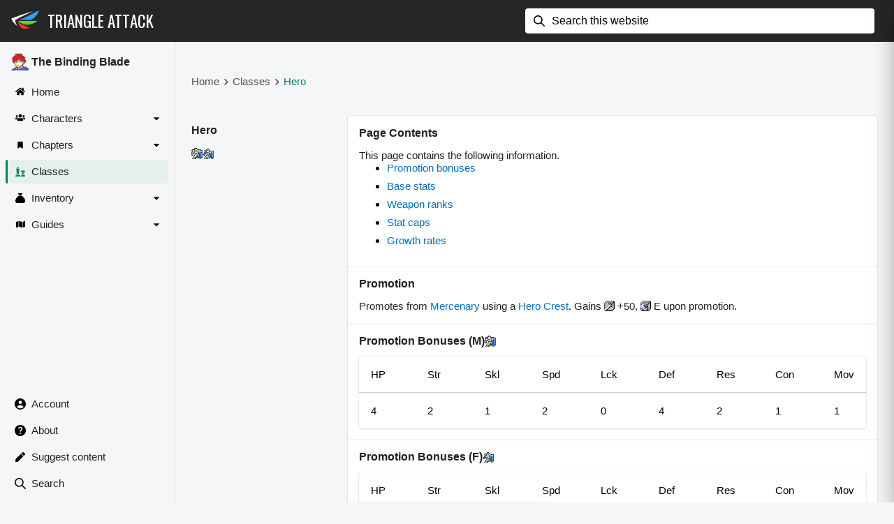

--- FILE ---
content_type: text/html; charset=utf-8
request_url: https://fe6.triangleattack.com/classes/hero
body_size: 8478
content:
<!DOCTYPE html><html><head><meta charSet="utf-8"/><meta name="viewport" content="width=device-width"/><meta name="twitter:card" content="summary_large_image"/><meta name="twitter:site" content="@kebFE"/><meta name="twitter:creator" content="@kebFE"/><meta property="og:image" content="/assets/open-graph%2FDefault.jpg"/><meta property="og:image:alt" content="Fire Emblem: The Binding Blade"/><meta property="og:image:type" content="image/jpeg"/><meta property="og:image:width" content="1200"/><meta property="og:image:height" content="630"/><meta property="og:site_name" content="Triangle Attack"/><title>Hero (Class) - Fire Emblem: The Binding Blade (FE6) | Triangle Attack</title><meta name="robots" content="index,follow"/><meta name="description" content="Hero is class that appears in Fire Emblem: The Binding Blade."/><meta property="og:title" content="Hero (Class) - Fire Emblem: The Binding Blade"/><meta property="og:description" content="Hero is class that appears in Fire Emblem: The Binding Blade."/><meta property="og:url" content="https://fe6.triangleattack.com/classes/hero_m"/><meta name="next-head-count" content="17"/><link rel="preconnect" href="https://fonts.googleapis.com"/><link rel="preconnect" href="https://fonts.gstatic.com" crossorigin="anonymous"/><script src="https://www.googletagmanager.com/gtag/js?id=G-E3015B2L06" async=""></script><script>
            window.dataLayer = window.dataLayer || [];
            function gtag(){window.dataLayer.push(arguments);}
            gtag('js', new Date());

            gtag('config', 'G-E3015B2L06');
          </script><script async="" src="https://pagead2.googlesyndication.com/pagead/js/adsbygoogle.js?client=ca-pub-1834192459353511" crossorigin="anonymous"></script><link rel="preconnect" href="https://fonts.gstatic.com" crossorigin /><link rel="preload" href="/_next/static/css/2f9c6924db90f112.css" as="style"/><link rel="stylesheet" href="/_next/static/css/2f9c6924db90f112.css" data-n-g=""/><link rel="preload" href="/_next/static/css/d4057811ede01d44.css" as="style"/><link rel="stylesheet" href="/_next/static/css/d4057811ede01d44.css" data-n-p=""/><link rel="preload" href="/_next/static/css/2bad85c8f3d3f364.css" as="style"/><link rel="stylesheet" href="/_next/static/css/2bad85c8f3d3f364.css" data-n-p=""/><noscript data-n-css=""></noscript><script defer="" nomodule="" src="/_next/static/chunks/polyfills-c67a75d1b6f99dc8.js"></script><script src="/_next/static/chunks/webpack-8e959a88cb46fb08.js" defer=""></script><script src="/_next/static/chunks/framework-2d1b4be3204c8e00.js" defer=""></script><script src="/_next/static/chunks/main-25ba795737211fb3.js" defer=""></script><script src="/_next/static/chunks/pages/_app-6036623c9dbe15cb.js" defer=""></script><script src="/_next/static/chunks/9807-b9af0dea0854c190.js" defer=""></script><script src="/_next/static/chunks/9726-43050903c75af5fa.js" defer=""></script><script src="/_next/static/chunks/6148-658c93c128acdbf2.js" defer=""></script><script src="/_next/static/chunks/pages/classes/%5Bid%5D-65a55b7150357821.js" defer=""></script><script src="/_next/static/9KSy41BjBQsBXp-QF11Oz/_buildManifest.js" defer=""></script><script src="/_next/static/9KSy41BjBQsBXp-QF11Oz/_ssgManifest.js" defer=""></script><style data-href="https://fonts.googleapis.com/css2?family=Oswald&display=swap">@font-face{font-family:'Oswald';font-style:normal;font-weight:400;font-display:swap;src:url(https://fonts.gstatic.com/s/oswald/v49/TK3_WkUHHAIjg75cFRf3bXL8LICs1_FvgUI.woff) format('woff')}@font-face{font-family:'Oswald';font-style:normal;font-weight:400;font-display:swap;src:url(https://fonts.gstatic.com/s/oswald/v49/TK3_WkUHHAIjg75cFRf3bXL8LICs1_FvsUtiYySUhiCXABTV.woff) format('woff');unicode-range:U+0460-052F,U+1C80-1C88,U+20B4,U+2DE0-2DFF,U+A640-A69F,U+FE2E-FE2F}@font-face{font-family:'Oswald';font-style:normal;font-weight:400;font-display:swap;src:url(https://fonts.gstatic.com/s/oswald/v49/TK3_WkUHHAIjg75cFRf3bXL8LICs1_FvsUJiYySUhiCXABTV.woff) format('woff');unicode-range:U+0301,U+0400-045F,U+0490-0491,U+04B0-04B1,U+2116}@font-face{font-family:'Oswald';font-style:normal;font-weight:400;font-display:swap;src:url(https://fonts.gstatic.com/s/oswald/v49/TK3_WkUHHAIjg75cFRf3bXL8LICs1_FvsUliYySUhiCXABTV.woff) format('woff');unicode-range:U+0102-0103,U+0110-0111,U+0128-0129,U+0168-0169,U+01A0-01A1,U+01AF-01B0,U+1EA0-1EF9,U+20AB}@font-face{font-family:'Oswald';font-style:normal;font-weight:400;font-display:swap;src:url(https://fonts.gstatic.com/s/oswald/v49/TK3_WkUHHAIjg75cFRf3bXL8LICs1_FvsUhiYySUhiCXABTV.woff) format('woff');unicode-range:U+0100-024F,U+0259,U+1E00-1EFF,U+2020,U+20A0-20AB,U+20AD-20CF,U+2113,U+2C60-2C7F,U+A720-A7FF}@font-face{font-family:'Oswald';font-style:normal;font-weight:400;font-display:swap;src:url(https://fonts.gstatic.com/s/oswald/v49/TK3_WkUHHAIjg75cFRf3bXL8LICs1_FvsUZiYySUhiCXAA.woff) format('woff');unicode-range:U+0000-00FF,U+0131,U+0152-0153,U+02BB-02BC,U+02C6,U+02DA,U+02DC,U+2000-206F,U+2074,U+20AC,U+2122,U+2191,U+2193,U+2212,U+2215,U+FEFF,U+FFFD}</style></head><body><div id="__next"><div class="AppLayout_AppBarContainer__OZ2oh"><div class="AppBar_AppBar__lUjTx"><a class="AppBar_Logo__iU7WY" href="https://triangleattack.com/"><span style="box-sizing:border-box;display:inline-block;overflow:hidden;width:initial;height:initial;background:none;opacity:1;border:0;margin:0;padding:0;position:relative;max-width:100%"><span style="box-sizing:border-box;display:block;width:initial;height:initial;background:none;opacity:1;border:0;margin:0;padding:0;max-width:100%"><img style="display:block;max-width:100%;width:initial;height:initial;background:none;opacity:1;border:0;margin:0;padding:0" alt="" aria-hidden="true" src="data:image/svg+xml,%3csvg%20xmlns=%27http://www.w3.org/2000/svg%27%20version=%271.1%27%20width=%2740%27%20height=%2740%27/%3e"/></span><img alt="Triangle Attack" src="[data-uri]" decoding="async" data-nimg="intrinsic" style="position:absolute;top:0;left:0;bottom:0;right:0;box-sizing:border-box;padding:0;border:none;margin:auto;display:block;width:0;height:0;min-width:100%;max-width:100%;min-height:100%;max-height:100%"/><noscript><img alt="Triangle Attack" srcSet="/assets/branding%2Flogo-light.svg 1x, /assets/branding%2Flogo-light.svg 2x" src="/assets/branding%2Flogo-light.svg" decoding="async" data-nimg="intrinsic" style="position:absolute;top:0;left:0;bottom:0;right:0;box-sizing:border-box;padding:0;border:none;margin:auto;display:block;width:0;height:0;min-width:100%;max-width:100%;min-height:100%;max-height:100%" loading="lazy"/></noscript></span></a><h1 class="AppBar_Title__bwUSb Typography_Typography__euzaI Typography_SizeMedium__o3TTy Typography_VerticalSpacingNormal__xG1kE"><a href="https://triangleattack.com/">Triangle Attack</a></h1><div class="AppBar_Spacer__Kx_m3"></div><div class="AppBar_SearchContainer__tJNtq"><span class="Icon_Icon__fHQ0B Icon_ColorBase__mBAds" style="width:1.6rem;height:1.6rem"><svg xmlns="http://www.w3.org/2000/svg" viewBox="0 0 20 20" class="Icon_Svg__gq_Mx" focusable="false" aria-hidden="true"><path d="M2 8c0-3.309 2.691-6 6-6s6 2.691 6 6-2.691 6-6 6-6-2.691-6-6zm17.707 10.293-5.395-5.396A7.946 7.946 0 0 0 16 8c0-4.411-3.589-8-8-8S0 3.589 0 8s3.589 8 8 8a7.954 7.954 0 0 0 4.897-1.688l5.396 5.395A.998.998 0 0 0 20 19a1 1 0 0 0-.293-.707z" fill="currentColor"></path></svg></span><form class=""><input type="search" inputMode="search" placeholder="Search this website" value=""/></form><div class="AppBar_ClearSearchButtonPlaceholder__KwcQx"></div></div><button class="IconButton_IconButton__KMvq_ AppBar_MenuButton__IBji_" aria-label="show navigation"><span class="Icon_Icon__fHQ0B Icon_ColorBase__mBAds" style="width:1.8rem;height:1.8rem"><svg xmlns="http://www.w3.org/2000/svg" viewBox="0 0 20 20" class="Icon_Svg__gq_Mx" focusable="false" aria-hidden="true"><path xmlns="http://www.w3.org/2000/svg" d="M19 11H1a1 1 0 1 1 0-2h18a1 1 0 1 1 0 2zm0-7H1a1 1 0 0 1 0-2h18a1 1 0 1 1 0 2zm0 14H1a1 1 0 0 1 0-2h18a1 1 0 1 1 0 2z" fill="currentColor"></path></svg></span></button></div></div><div class="AppLayout_ContentContainer__7YSbl"><div class="AppLayout_SideNavContainer__gjCRd"><div class="SideNav_SideNav__bHZQw"><div class="SideNav_LinksTitleRow__Vqy1y"><span style="box-sizing:border-box;display:inline-block;overflow:hidden;width:initial;height:initial;background:none;opacity:1;border:0;margin:0;padding:0;position:relative;max-width:100%"><span style="box-sizing:border-box;display:block;width:initial;height:initial;background:none;opacity:1;border:0;margin:0;padding:0;max-width:100%"><img style="display:block;max-width:100%;width:initial;height:initial;background:none;opacity:1;border:0;margin:0;padding:0" alt="" aria-hidden="true" src="data:image/svg+xml,%3csvg%20xmlns=%27http://www.w3.org/2000/svg%27%20version=%271.1%27%20width=%2725%27%20height=%2725%27/%3e"/></span><img alt="The Binding Blade" src="[data-uri]" decoding="async" data-nimg="intrinsic" style="position:absolute;top:0;left:0;bottom:0;right:0;box-sizing:border-box;padding:0;border:none;margin:auto;display:block;width:0;height:0;min-width:100%;max-width:100%;min-height:100%;max-height:100%"/><noscript><img alt="The Binding Blade" srcSet="/_next/image?url=%2Fassets%2Fimages%252Fmain-character-mugshot.webp&amp;w=32&amp;q=75 1x, /_next/image?url=%2Fassets%2Fimages%252Fmain-character-mugshot.webp&amp;w=64&amp;q=75 2x" src="/_next/image?url=%2Fassets%2Fimages%252Fmain-character-mugshot.webp&amp;w=64&amp;q=75" decoding="async" data-nimg="intrinsic" style="position:absolute;top:0;left:0;bottom:0;right:0;box-sizing:border-box;padding:0;border:none;margin:auto;display:block;width:0;height:0;min-width:100%;max-width:100%;min-height:100%;max-height:100%" loading="lazy"/></noscript></span><span class="SideNav_LinksTitle__aaQN6 Typography_Typography__euzaI Typography_SizeMedium__o3TTy Typography_VerticalSpacingNormal__xG1kE" style="font-weight:600;font-size:1.55rem;line-height:1.8rem">The Binding Blade</span></div><div class="SideNav_LinksContainer__q2g2w"><a class="SideNav_Link__pRkLG" href="/"><div class="SideNav_IconWrapper__Di231"><span class="Icon_Icon__fHQ0B Icon_ColorBase__mBAds" style="width:1.4rem;height:1.4rem"><svg xmlns="http://www.w3.org/2000/svg" viewBox="0 0 576 512" class="Icon_Svg__gq_Mx" focusable="false" aria-hidden="true"><path fill="currentColor" d="M280.37 148.26 96 300.11V464a16 16 0 0 0 16 16l112.06-.29a16 16 0 0 0 15.92-16V368a16 16 0 0 1 16-16h64a16 16 0 0 1 16 16v95.64a16 16 0 0 0 16 16.05L464 480a16 16 0 0 0 16-16V300L295.67 148.26a12.19 12.19 0 0 0-15.3 0zM571.6 251.47 488 182.56V44.05a12 12 0 0 0-12-12h-56a12 12 0 0 0-12 12v72.61L318.47 43a48 48 0 0 0-61 0L4.34 251.47a12 12 0 0 0-1.6 16.9l25.5 31A12 12 0 0 0 45.15 301l235.22-193.74a12.19 12.19 0 0 1 15.3 0L530.9 301a12 12 0 0 0 16.9-1.6l25.5-31a12 12 0 0 0-1.7-16.93z"></path></svg></span></div><span class="SideNav_LinkText__VmQSz Typography_Typography__euzaI Typography_SizeMedium__o3TTy Typography_VerticalSpacingNormal__xG1kE">Home</span></a><div class="SideNav_Link__pRkLG" role="button"><div class="SideNav_IconWrapper__Di231"><span class="Icon_Icon__fHQ0B Icon_ColorBase__mBAds" style="width:1.4rem;height:1.4rem"><svg xmlns="http://www.w3.org/2000/svg" viewBox="0 0 640 512" class="Icon_Svg__gq_Mx" focusable="false" aria-hidden="true"><path fill="currentColor" d="M96 224c35.3 0 64-28.7 64-64s-28.7-64-64-64-64 28.7-64 64 28.7 64 64 64zm448 0c35.3 0 64-28.7 64-64s-28.7-64-64-64-64 28.7-64 64 28.7 64 64 64zm32 32h-64c-17.6 0-33.5 7.1-45.1 18.6 40.3 22.1 68.9 62 75.1 109.4h66c17.7 0 32-14.3 32-32v-32c0-35.3-28.7-64-64-64zm-256 0c61.9 0 112-50.1 112-112S381.9 32 320 32 208 82.1 208 144s50.1 112 112 112zm76.8 32h-8.3c-20.8 10-43.9 16-68.5 16s-47.6-6-68.5-16h-8.3C179.6 288 128 339.6 128 403.2V432c0 26.5 21.5 48 48 48h288c26.5 0 48-21.5 48-48v-28.8c0-63.6-51.6-115.2-115.2-115.2zm-223.7-13.4C161.5 263.1 145.6 256 128 256H64c-35.3 0-64 28.7-64 64v32c0 17.7 14.3 32 32 32h65.9c6.3-47.4 34.9-87.3 75.2-109.4z"></path></svg></span></div><span class="SideNav_LinkText__VmQSz Typography_Typography__euzaI Typography_SizeMedium__o3TTy Typography_VerticalSpacingNormal__xG1kE">Characters</span><div class="SideNav_CaretIconWrapper__SPqb_"><span class="Icon_Icon__fHQ0B Icon_ColorBase__mBAds" style="width:1.8rem;height:1.8rem"><svg xmlns="http://www.w3.org/2000/svg" viewBox="0 0 20 20" class="Icon_Svg__gq_Mx" focusable="false" aria-hidden="true"><path d="m5 8 5 5 5-5H5z" fill="currentColor"></path></svg></span></div></div><div class="SideNav_Link__pRkLG" role="button"><div class="SideNav_IconWrapper__Di231"><span class="Icon_Icon__fHQ0B Icon_ColorBase__mBAds" style="width:1rem;height:1rem"><svg xmlns="http://www.w3.org/2000/svg" viewBox="0 0 384 512" class="Icon_Svg__gq_Mx" focusable="false" aria-hidden="true"><path fill="currentColor" d="M0 512V48C0 21.49 21.49 0 48 0h288c26.51 0 48 21.49 48 48v464L192 400 0 512z"></path></svg></span></div><span class="SideNav_LinkText__VmQSz Typography_Typography__euzaI Typography_SizeMedium__o3TTy Typography_VerticalSpacingNormal__xG1kE">Chapters</span><div class="SideNav_CaretIconWrapper__SPqb_"><span class="Icon_Icon__fHQ0B Icon_ColorBase__mBAds" style="width:1.8rem;height:1.8rem"><svg xmlns="http://www.w3.org/2000/svg" viewBox="0 0 20 20" class="Icon_Svg__gq_Mx" focusable="false" aria-hidden="true"><path d="m5 8 5 5 5-5H5z" fill="currentColor"></path></svg></span></div></div><a class="SideNav_Link__pRkLG SideNav_Selected__qbvd5" href="/classes"><div class="SideNav_IconWrapper__Di231"><span class="Icon_Icon__fHQ0B Icon_ColorBase__mBAds" style="width:1.4rem;height:1.4rem"><svg xmlns="http://www.w3.org/2000/svg" viewBox="0 0 512 512" class="Icon_Svg__gq_Mx" focusable="false" aria-hidden="true"><path fill="currentColor" d="M74 208H64a16 16 0 0 0-16 16v16a16 16 0 0 0 16 16h15.94A535.78 535.78 0 0 1 64 384h128a535.78 535.78 0 0 1-15.94-128H192a16 16 0 0 0 16-16v-16a16 16 0 0 0-16-16h-10l33.89-90.38a16 16 0 0 0-15-21.62H144V64h24a8 8 0 0 0 8-8V40a8 8 0 0 0-8-8h-24V8a8 8 0 0 0-8-8h-16a8 8 0 0 0-8 8v24H88a8 8 0 0 0-8 8v16a8 8 0 0 0 8 8h24v32H55.09a16 16 0 0 0-15 21.62zm173.16 251.58L224 448v-16a16 16 0 0 0-16-16H48a16 16 0 0 0-16 16v16L8.85 459.58A16 16 0 0 0 0 473.89V496a16 16 0 0 0 16 16h224a16 16 0 0 0 16-16v-22.11a16 16 0 0 0-8.84-14.31zm92.77-157.78-3.29 82.2h126.72l-3.29-82.21 24.6-20.79A32 32 0 0 0 496 256.54V198a6 6 0 0 0-6-6h-26.38a6 6 0 0 0-6 6v26h-24.71v-26a6 6 0 0 0-6-6H373.1a6 6 0 0 0-6 6v26h-24.71v-26a6 6 0 0 0-6-6H310a6 6 0 0 0-6 6v58.6a32 32 0 0 0 11.36 24.4zM384 304a16 16 0 0 1 32 0v32h-32zm119.16 155.58L480 448v-16a16 16 0 0 0-16-16H336a16 16 0 0 0-16 16v16l-23.15 11.58a16 16 0 0 0-8.85 14.31V496a16 16 0 0 0 16 16h192a16 16 0 0 0 16-16v-22.11a16 16 0 0 0-8.84-14.31z"></path></svg></span></div><span class="SideNav_LinkText__VmQSz Typography_Typography__euzaI Typography_SizeMedium__o3TTy Typography_VerticalSpacingNormal__xG1kE">Classes</span></a><div class="SideNav_Link__pRkLG" role="button"><div class="SideNav_IconWrapper__Di231"><span class="Icon_Icon__fHQ0B Icon_ColorBase__mBAds" style="width:1.4rem;height:1.4rem"><svg xmlns="http://www.w3.org/2000/svg" viewBox="0 0 512 512" class="Icon_Svg__gq_Mx" focusable="false" aria-hidden="true"><path fill="currentColor" d="M192 96h128l47.4-71.12A16 16 0 0 0 354.09 0H157.94a16 16 0 0 0-13.31 24.88zm128 32H192C-10.38 243.4.09 396.64.09 416c0 53 49.11 96 109.68 96h292.48c60.58 0 109.68-43 109.68-96 0-19 9.35-173.24-191.93-288z"></path></svg></span></div><span class="SideNav_LinkText__VmQSz Typography_Typography__euzaI Typography_SizeMedium__o3TTy Typography_VerticalSpacingNormal__xG1kE">Inventory</span><div class="SideNav_CaretIconWrapper__SPqb_"><span class="Icon_Icon__fHQ0B Icon_ColorBase__mBAds" style="width:1.8rem;height:1.8rem"><svg xmlns="http://www.w3.org/2000/svg" viewBox="0 0 20 20" class="Icon_Svg__gq_Mx" focusable="false" aria-hidden="true"><path d="m5 8 5 5 5-5H5z" fill="currentColor"></path></svg></span></div></div><div class="SideNav_Link__pRkLG" role="button"><div class="SideNav_IconWrapper__Di231"><span class="Icon_Icon__fHQ0B Icon_ColorBase__mBAds" style="width:1.3rem;height:1.3rem"><svg xmlns="http://www.w3.org/2000/svg" viewBox="0 0 576 512" class="Icon_Svg__gq_Mx" focusable="false" aria-hidden="true"><path fill="currentColor" d="M0 117.66v346.32c0 11.32 11.43 19.06 21.94 14.86L160 416V32L20.12 87.95A32.006 32.006 0 0 0 0 117.66zM192 416l192 64V96L192 32v384zM554.06 33.16 416 96v384l139.88-55.95A31.996 31.996 0 0 0 576 394.34V48.02c0-11.32-11.43-19.06-21.94-14.86z"></path></svg></span></div><span class="SideNav_LinkText__VmQSz Typography_Typography__euzaI Typography_SizeMedium__o3TTy Typography_VerticalSpacingNormal__xG1kE">Guides</span><div class="SideNav_CaretIconWrapper__SPqb_"><span class="Icon_Icon__fHQ0B Icon_ColorBase__mBAds" style="width:1.8rem;height:1.8rem"><svg xmlns="http://www.w3.org/2000/svg" viewBox="0 0 20 20" class="Icon_Svg__gq_Mx" focusable="false" aria-hidden="true"><path d="m5 8 5 5 5-5H5z" fill="currentColor"></path></svg></span></div></div></div><div class="SideNav_BottomLinksContainer__8irag"><a class="SideNav_Link__pRkLG" href="https://triangleattack.com/account" rel=""><div class="SideNav_IconWrapper__Di231"><span class="Icon_Icon__fHQ0B Icon_ColorBase__mBAds" style="width:1.6rem;height:1.6rem"><svg xmlns="http://www.w3.org/2000/svg" viewBox="0 0 20 20" class="Icon_Svg__gq_Mx" focusable="false" aria-hidden="true"><path fill-rule="evenodd" d="M10 0c5.514 0 10 4.486 10 10s-4.486 10-10 10S0 15.514 0 10 4.486 0 10 0zm6.24 15a7.99 7.99 0 0 1-12.48 0 7.99 7.99 0 0 1 12.48 0zM10 10a3 3 0 1 0 0-6 3 3 0 0 0 0 6z"></path></svg></span></div><span class="SideNav_LinkText__VmQSz Typography_Typography__euzaI Typography_SizeMedium__o3TTy Typography_VerticalSpacingNormal__xG1kE">Account</span></a><a class="SideNav_Link__pRkLG" href="https://triangleattack.com/about" rel=""><div class="SideNav_IconWrapper__Di231"><span class="Icon_Icon__fHQ0B Icon_ColorBase__mBAds" style="width:1.6rem;height:1.6rem"><svg viewBox="0 0 20 20" xmlns="http://www.w3.org/2000/svg" class="Icon_Svg__gq_Mx" focusable="false" aria-hidden="true"><path fill-rule="evenodd" d="M0 10C0 4.478 4.478 0 10 0c5.523 0 10 4.478 10 10 0 5.523-4.477 10-10 10-5.522 0-10-4.477-10-10zm11.125 2.002H8.989v-.141c.01-1.966.492-2.254 1.374-2.782.093-.056.19-.114.293-.178.73-.459 1.292-1.038 1.292-1.883 0-.948-.743-1.564-1.666-1.564-.851 0-1.657.398-1.712 1.533H6.304C6.364 4.693 8.18 3.5 10.294 3.5c2.306 0 3.894 1.447 3.894 3.488 0 1.382-.695 2.288-1.805 2.952l-.238.144c-.79.475-1.009.607-1.02 1.777V12zm.17 3.012a1.344 1.344 0 0 1-1.327 1.328 1.32 1.32 0 0 1-1.328-1.328 1.318 1.318 0 0 1 1.328-1.316c.712 0 1.322.592 1.328 1.316z" fill="currentColor"></path></svg></span></div><span class="SideNav_LinkText__VmQSz Typography_Typography__euzaI Typography_SizeMedium__o3TTy Typography_VerticalSpacingNormal__xG1kE">About</span></a><a class="SideNav_Link__pRkLG" href="https://triangleattack.com/suggest" target="_blank" rel="noopener noreferrer"><div class="SideNav_IconWrapper__Di231"><span class="Icon_Icon__fHQ0B Icon_ColorBase__mBAds" style="width:1.4rem;height:1.4rem"><svg xmlns="http://www.w3.org/2000/svg" viewBox="0 0 512 512" class="Icon_Svg__gq_Mx" focusable="false" aria-hidden="true"><path fill="currentColor" d="m290.74 93.24 128.02 128.02-277.99 277.99-114.14 12.6C11.35 513.54-1.56 500.62.14 485.34l12.7-114.22 277.9-277.88zm207.2-19.06-60.11-60.11c-18.75-18.75-49.16-18.75-67.91 0l-56.55 56.55 128.02 128.02 56.55-56.55c18.75-18.76 18.75-49.16 0-67.91z"></path></svg></span></div><span class="SideNav_LinkText__VmQSz Typography_Typography__euzaI Typography_SizeMedium__o3TTy Typography_VerticalSpacingNormal__xG1kE">Suggest content</span></a><a class="SideNav_Link__pRkLG" href="/search"><div class="SideNav_IconWrapper__Di231"><span class="Icon_Icon__fHQ0B Icon_ColorBase__mBAds" style="width:1.6rem;height:1.6rem"><svg xmlns="http://www.w3.org/2000/svg" viewBox="0 0 20 20" class="Icon_Svg__gq_Mx" focusable="false" aria-hidden="true"><path d="M2 8c0-3.309 2.691-6 6-6s6 2.691 6 6-2.691 6-6 6-6-2.691-6-6zm17.707 10.293-5.395-5.396A7.946 7.946 0 0 0 16 8c0-4.411-3.589-8-8-8S0 3.589 0 8s3.589 8 8 8a7.954 7.954 0 0 0 4.897-1.688l5.396 5.395A.998.998 0 0 0 20 19a1 1 0 0 0-.293-.707z" fill="currentColor"></path></svg></span></div><span class="SideNav_LinkText__VmQSz Typography_Typography__euzaI Typography_SizeMedium__o3TTy Typography_VerticalSpacingNormal__xG1kE">Search</span></a></div></div></div><main class="AppLayout_MainContent__e8mmg"><div class="PageContent_PageContent__lpIBJ"><div class="Ads_ResponsiveAdContainer__LgAQF"><ins class="adsbygoogle" style="display:block" data-ad-client="ca-pub-1834192459353511" data-ad-slot="8242489278" data-ad-format="horizontal" data-full-width-responsive="true"></ins></div><div class="MobileHorizontalSpacer_Container__ml62B"><div class="Breadcrumbs_Breadcrumbs__H_YQB"><a href="/">Home</a><span class="Icon_Icon__fHQ0B Icon_ColorBase__mBAds" style="width:1.5rem;height:1.5rem"><svg xmlns="http://www.w3.org/2000/svg" viewBox="0 0 20 20" class="Icon_Svg__gq_Mx" focusable="false" aria-hidden="true"><path xmlns="http://www.w3.org/2000/svg" d="M8 16a.999.999 0 0 1-.707-1.707L11.586 10 7.293 5.707a.999.999 0 1 1 1.414-1.414l5 5a.999.999 0 0 1 0 1.414l-5 5A.997.997 0 0 1 8 16" fill="currentColor" fill-rule="evenodd"></path></svg></span><a href="/classes">Classes</a><span class="Icon_Icon__fHQ0B Icon_ColorBase__mBAds" style="width:1.5rem;height:1.5rem"><svg xmlns="http://www.w3.org/2000/svg" viewBox="0 0 20 20" class="Icon_Svg__gq_Mx" focusable="false" aria-hidden="true"><path xmlns="http://www.w3.org/2000/svg" d="M8 16a.999.999 0 0 1-.707-1.707L11.586 10 7.293 5.707a.999.999 0 1 1 1.414-1.414l5 5a.999.999 0 0 1 0 1.414l-5 5A.997.997 0 0 1 8 16" fill="currentColor" fill-rule="evenodd"></path></svg></span><a href="/classes/hero_m">Hero</a></div></div><div class="Stack_Stack__wJxeZ Stack_SpacingLoose__ElE3L Stack_AlignmentFill__JWCTF Stack_DistributionLeading__Dup0_ Stack_Vertical__aJGEa Stack_NoWrap__Ux9ml"><div class="AnnotatedCard_AnnotatedCard__xnov1"><div class="AnnotatedCard_AnnotationsContainer__9qeO1"><h2 class="AnnotatedCard_Title__gM_uj Typography_Typography__euzaI Typography_SizeMedium__o3TTy Typography_VerticalSpacingNormal__xG1kE" style="font-weight:600;font-size:1.6rem">Hero</h2><div class="Box_TypeOutside__VemPq Box_DirectionVertical__EkBs6 Box_LocationSurround__AnDDa Box_SpacingNormal__0cjxX"><div class="Stack_Stack__wJxeZ Stack_SpacingExtraTight__fHKUb Stack_AlignmentLeading__fAWix Stack_DistributionLeading__Dup0_"><div class="AutoDimensionImage_DimensionWidthContainer__vY1Ho" style="width:16px"><span style="box-sizing:border-box;display:block;overflow:hidden;width:initial;height:initial;background:none;opacity:1;border:0;margin:0;padding:0;position:absolute;top:0;left:0;bottom:0;right:0"><img alt="Hero (M)" src="[data-uri]" decoding="async" data-nimg="fill" class="AutoDimensionImage_DimensionWidthImage__kbeYq" style="position:absolute;top:0;left:0;bottom:0;right:0;box-sizing:border-box;padding:0;border:none;margin:auto;display:block;width:0;height:0;min-width:100%;max-width:100%;min-height:100%;max-height:100%;object-fit:contain;object-position:left"/><noscript><img alt="Hero (M)" sizes="100vw" srcSet="/_next/image?url=%2Fassets%2Fimages%252Fclasses%252Fhero_m.png&amp;w=640&amp;q=75 640w, /_next/image?url=%2Fassets%2Fimages%252Fclasses%252Fhero_m.png&amp;w=750&amp;q=75 750w, /_next/image?url=%2Fassets%2Fimages%252Fclasses%252Fhero_m.png&amp;w=828&amp;q=75 828w, /_next/image?url=%2Fassets%2Fimages%252Fclasses%252Fhero_m.png&amp;w=1080&amp;q=75 1080w, /_next/image?url=%2Fassets%2Fimages%252Fclasses%252Fhero_m.png&amp;w=1200&amp;q=75 1200w, /_next/image?url=%2Fassets%2Fimages%252Fclasses%252Fhero_m.png&amp;w=1920&amp;q=75 1920w, /_next/image?url=%2Fassets%2Fimages%252Fclasses%252Fhero_m.png&amp;w=2048&amp;q=75 2048w, /_next/image?url=%2Fassets%2Fimages%252Fclasses%252Fhero_m.png&amp;w=3840&amp;q=75 3840w" src="/_next/image?url=%2Fassets%2Fimages%252Fclasses%252Fhero_m.png&amp;w=3840&amp;q=75" decoding="async" data-nimg="fill" style="position:absolute;top:0;left:0;bottom:0;right:0;box-sizing:border-box;padding:0;border:none;margin:auto;display:block;width:0;height:0;min-width:100%;max-width:100%;min-height:100%;max-height:100%;object-fit:contain;object-position:left" class="AutoDimensionImage_DimensionWidthImage__kbeYq" loading="lazy"/></noscript></span></div><div class="AutoDimensionImage_DimensionWidthContainer__vY1Ho" style="width:16px"><span style="box-sizing:border-box;display:block;overflow:hidden;width:initial;height:initial;background:none;opacity:1;border:0;margin:0;padding:0;position:absolute;top:0;left:0;bottom:0;right:0"><img alt="Hero (F)" src="[data-uri]" decoding="async" data-nimg="fill" class="AutoDimensionImage_DimensionWidthImage__kbeYq" style="position:absolute;top:0;left:0;bottom:0;right:0;box-sizing:border-box;padding:0;border:none;margin:auto;display:block;width:0;height:0;min-width:100%;max-width:100%;min-height:100%;max-height:100%;object-fit:contain;object-position:left"/><noscript><img alt="Hero (F)" sizes="100vw" srcSet="/_next/image?url=%2Fassets%2Fimages%252Fclasses%252Fhero_f.png&amp;w=640&amp;q=75 640w, /_next/image?url=%2Fassets%2Fimages%252Fclasses%252Fhero_f.png&amp;w=750&amp;q=75 750w, /_next/image?url=%2Fassets%2Fimages%252Fclasses%252Fhero_f.png&amp;w=828&amp;q=75 828w, /_next/image?url=%2Fassets%2Fimages%252Fclasses%252Fhero_f.png&amp;w=1080&amp;q=75 1080w, /_next/image?url=%2Fassets%2Fimages%252Fclasses%252Fhero_f.png&amp;w=1200&amp;q=75 1200w, /_next/image?url=%2Fassets%2Fimages%252Fclasses%252Fhero_f.png&amp;w=1920&amp;q=75 1920w, /_next/image?url=%2Fassets%2Fimages%252Fclasses%252Fhero_f.png&amp;w=2048&amp;q=75 2048w, /_next/image?url=%2Fassets%2Fimages%252Fclasses%252Fhero_f.png&amp;w=3840&amp;q=75 3840w" src="/_next/image?url=%2Fassets%2Fimages%252Fclasses%252Fhero_f.png&amp;w=3840&amp;q=75" decoding="async" data-nimg="fill" style="position:absolute;top:0;left:0;bottom:0;right:0;box-sizing:border-box;padding:0;border:none;margin:auto;display:block;width:0;height:0;min-width:100%;max-width:100%;min-height:100%;max-height:100%;object-fit:contain;object-position:left" class="AutoDimensionImage_DimensionWidthImage__kbeYq" loading="lazy"/></noscript></span></div></div></div></div><div class="AnnotatedCard_CardContainer__tnl_K"><div class="Card_Card__Iu3Us"><section class="Section_Section__qFRlc"><div class="Section_TitleGroup__jqC3W"><div class="Section_Content__aDwEm"><div class="Stack_Stack__wJxeZ Stack_SpacingTight__67C0B Stack_AlignmentCenter__ccKpn Stack_DistributionEqualSpacing__It2Et"><div class="Item_Fill__9AkVC"><div class="Stack_Stack__wJxeZ Stack_SpacingTight__67C0B Stack_AlignmentLeading__fAWix Stack_DistributionLeading__Dup0_"><h1 class="Section_Title__YRbVJ Typography_Typography__euzaI Typography_SizeMedium__o3TTy Typography_VerticalSpacingNormal__xG1kE" style="font-weight:600;font-size:1.6rem">Page Contents</h1></div></div></div></div></div><main style="padding:0"><div class="Stack_Stack__wJxeZ Stack_SpacingLoose__ElE3L Stack_AlignmentFill__JWCTF Stack_DistributionLeading__Dup0_ Stack_Vertical__aJGEa Stack_NoWrap__Ux9ml"><p class="Typography_Typography__euzaI Typography_SizeMedium__o3TTy Typography_VerticalSpacingNormal__xG1kE">This page contains the following information.</p><div class="List_List__rDyK7"><div class="List_Sublist__l5jK_"><ul><li><a href="#promotion">Promotion bonuses</a></li><li><a href="#bases">Base stats</a></li><li><a href="#weapon-ranks">Weapon ranks</a></li><li><a href="#caps">Stat caps</a></li><li><a href="#growths">Growth rates</a></li></ul></div></div></div></main></section></div></div></div><div class="AnnotatedCard_AnnotatedCard__xnov1"><div class="AnnotatedCard_AnnotationsContainer__9qeO1 AnnotatedCard_Empty__EVLg5"></div><div class="AnnotatedCard_CardContainer__tnl_K"><div id="promotion" class="Anchor_Anchor__ljYNv" style="padding-top:7rem;margin-top:-7rem"></div><div class="Card_Card__Iu3Us"><section class="Section_Section__qFRlc"><div class="Section_TitleGroup__jqC3W"><div class="Section_Content__aDwEm"><div class="Stack_Stack__wJxeZ Stack_SpacingTight__67C0B Stack_AlignmentCenter__ccKpn Stack_DistributionEqualSpacing__It2Et"><div class="Item_Fill__9AkVC"><div class="Stack_Stack__wJxeZ Stack_SpacingTight__67C0B Stack_AlignmentLeading__fAWix Stack_DistributionLeading__Dup0_"><h1 class="Section_Title__YRbVJ Typography_Typography__euzaI Typography_SizeMedium__o3TTy Typography_VerticalSpacingNormal__xG1kE" style="font-weight:600;font-size:1.6rem">Promotion</h1></div></div></div></div></div><main style="padding:0"><p class="Typography_Typography__euzaI Typography_SizeMedium__o3TTy Typography_VerticalSpacingNormal__xG1kE">Promotes <!-- -->from<!-- --> <a href="/classes/mercenary">Mercenary</a> using <!-- -->a<!-- --> <a href="/items/hero_crest">Hero Crest</a>.<!-- --> <span class="Typography_Typography__euzaI Typography_SizeMedium__o3TTy Typography_VerticalSpacingNormal__xG1kE">Gains<!-- --> <span class="Typography_Typography__euzaI Typography_SizeMedium__o3TTy Typography_VerticalSpacingNormal__xG1kE"><span class="ClassPromotionCard_WeaponRankImageContainer__uSFIj"><span style="box-sizing:border-box;display:inline-block;overflow:hidden;width:initial;height:initial;background:none;opacity:1;border:0;margin:0;padding:0;position:relative;max-width:100%"><span style="box-sizing:border-box;display:block;width:initial;height:initial;background:none;opacity:1;border:0;margin:0;padding:0;max-width:100%"><img style="display:block;max-width:100%;width:initial;height:initial;background:none;opacity:1;border:0;margin:0;padding:0" alt="" aria-hidden="true" src="data:image/svg+xml,%3csvg%20xmlns=%27http://www.w3.org/2000/svg%27%20version=%271.1%27%20width=%2715%27%20height=%2715%27/%3e"/></span><img alt="swords" src="[data-uri]" decoding="async" data-nimg="intrinsic" style="position:absolute;top:0;left:0;bottom:0;right:0;box-sizing:border-box;padding:0;border:none;margin:auto;display:block;width:0;height:0;min-width:100%;max-width:100%;min-height:100%;max-height:100%"/><noscript><img alt="swords" srcSet="/_next/image?url=%2Fassets%2Fimages%252Fweapon-ranks%252Fswords.png&amp;w=16&amp;q=75 1x, /_next/image?url=%2Fassets%2Fimages%252Fweapon-ranks%252Fswords.png&amp;w=32&amp;q=75 2x" src="/_next/image?url=%2Fassets%2Fimages%252Fweapon-ranks%252Fswords.png&amp;w=32&amp;q=75" decoding="async" data-nimg="intrinsic" style="position:absolute;top:0;left:0;bottom:0;right:0;box-sizing:border-box;padding:0;border:none;margin:auto;display:block;width:0;height:0;min-width:100%;max-width:100%;min-height:100%;max-height:100%" loading="lazy"/></noscript></span></span>+50<!-- -->, </span><span class="Typography_Typography__euzaI Typography_SizeMedium__o3TTy Typography_VerticalSpacingNormal__xG1kE"><span class="ClassPromotionCard_WeaponRankImageContainer__uSFIj"><span style="box-sizing:border-box;display:inline-block;overflow:hidden;width:initial;height:initial;background:none;opacity:1;border:0;margin:0;padding:0;position:relative;max-width:100%"><span style="box-sizing:border-box;display:block;width:initial;height:initial;background:none;opacity:1;border:0;margin:0;padding:0;max-width:100%"><img style="display:block;max-width:100%;width:initial;height:initial;background:none;opacity:1;border:0;margin:0;padding:0" alt="" aria-hidden="true" src="data:image/svg+xml,%3csvg%20xmlns=%27http://www.w3.org/2000/svg%27%20version=%271.1%27%20width=%2715%27%20height=%2715%27/%3e"/></span><img alt="axes" src="[data-uri]" decoding="async" data-nimg="intrinsic" style="position:absolute;top:0;left:0;bottom:0;right:0;box-sizing:border-box;padding:0;border:none;margin:auto;display:block;width:0;height:0;min-width:100%;max-width:100%;min-height:100%;max-height:100%"/><noscript><img alt="axes" srcSet="/_next/image?url=%2Fassets%2Fimages%252Fweapon-ranks%252Faxes.png&amp;w=16&amp;q=75 1x, /_next/image?url=%2Fassets%2Fimages%252Fweapon-ranks%252Faxes.png&amp;w=32&amp;q=75 2x" src="/_next/image?url=%2Fassets%2Fimages%252Fweapon-ranks%252Faxes.png&amp;w=32&amp;q=75" decoding="async" data-nimg="intrinsic" style="position:absolute;top:0;left:0;bottom:0;right:0;box-sizing:border-box;padding:0;border:none;margin:auto;display:block;width:0;height:0;min-width:100%;max-width:100%;min-height:100%;max-height:100%" loading="lazy"/></noscript></span></span>E</span> <!-- -->upon promotion.</span></p></main></section><section class="Section_Section__qFRlc"><div class="Section_TitleGroup__jqC3W"><div class="Section_Content__aDwEm"><div class="Stack_Stack__wJxeZ Stack_SpacingTight__67C0B Stack_AlignmentCenter__ccKpn Stack_DistributionEqualSpacing__It2Et"><div class="Item_Fill__9AkVC"><div class="Stack_Stack__wJxeZ Stack_SpacingTight__67C0B Stack_AlignmentLeading__fAWix Stack_DistributionLeading__Dup0_"><h1 class="Section_Title__YRbVJ Typography_Typography__euzaI Typography_SizeMedium__o3TTy Typography_VerticalSpacingNormal__xG1kE" style="font-weight:600;font-size:1.6rem"><div class="Stack_Stack__wJxeZ Stack_SpacingExtraTight__fHKUb Stack_AlignmentCenter__ccKpn Stack_DistributionLeading__Dup0_ Stack_NoWrap__Ux9ml"><span class="Typography_Typography__euzaI Typography_SizeMedium__o3TTy Typography_VerticalSpacingNormal__xG1kE" style="font-weight:inherit;font-size:inherit">Promotion Bonuses (M)</span><div class="AutoDimensionImage_DimensionWidthContainer__vY1Ho" style="width:16px"><span style="box-sizing:border-box;display:block;overflow:hidden;width:initial;height:initial;background:none;opacity:1;border:0;margin:0;padding:0;position:absolute;top:0;left:0;bottom:0;right:0"><img alt="Hero (M)" src="[data-uri]" decoding="async" data-nimg="fill" class="AutoDimensionImage_DimensionWidthImage__kbeYq" style="position:absolute;top:0;left:0;bottom:0;right:0;box-sizing:border-box;padding:0;border:none;margin:auto;display:block;width:0;height:0;min-width:100%;max-width:100%;min-height:100%;max-height:100%;object-fit:contain;object-position:left"/><noscript><img alt="Hero (M)" sizes="100vw" srcSet="/_next/image?url=%2Fassets%2Fimages%252Fclasses%252Fhero_m.png&amp;w=640&amp;q=75 640w, /_next/image?url=%2Fassets%2Fimages%252Fclasses%252Fhero_m.png&amp;w=750&amp;q=75 750w, /_next/image?url=%2Fassets%2Fimages%252Fclasses%252Fhero_m.png&amp;w=828&amp;q=75 828w, /_next/image?url=%2Fassets%2Fimages%252Fclasses%252Fhero_m.png&amp;w=1080&amp;q=75 1080w, /_next/image?url=%2Fassets%2Fimages%252Fclasses%252Fhero_m.png&amp;w=1200&amp;q=75 1200w, /_next/image?url=%2Fassets%2Fimages%252Fclasses%252Fhero_m.png&amp;w=1920&amp;q=75 1920w, /_next/image?url=%2Fassets%2Fimages%252Fclasses%252Fhero_m.png&amp;w=2048&amp;q=75 2048w, /_next/image?url=%2Fassets%2Fimages%252Fclasses%252Fhero_m.png&amp;w=3840&amp;q=75 3840w" src="/_next/image?url=%2Fassets%2Fimages%252Fclasses%252Fhero_m.png&amp;w=3840&amp;q=75" decoding="async" data-nimg="fill" style="position:absolute;top:0;left:0;bottom:0;right:0;box-sizing:border-box;padding:0;border:none;margin:auto;display:block;width:0;height:0;min-width:100%;max-width:100%;min-height:100%;max-height:100%;object-fit:contain;object-position:left" class="AutoDimensionImage_DimensionWidthImage__kbeYq" loading="lazy"/></noscript></span></div></div></h1></div></div></div></div></div><main style="padding:0"><div class="Card_Card__Iu3Us Card_KeepRoundedCorners___OPu4"><table class="DataTable_DataTable__mggGr"><thead><tr><th class="DataTable_AlignLeft__DoLIC" style="width:12.5%">HP</th><th class="DataTable_AlignLeft__DoLIC" style="width:12.5%">Str</th><th class="DataTable_AlignLeft__DoLIC" style="width:12.5%">Skl</th><th class="DataTable_AlignLeft__DoLIC" style="width:12.5%">Spd</th><th class="DataTable_AlignLeft__DoLIC" style="width:12.5%">Lck</th><th class="DataTable_AlignLeft__DoLIC" style="width:12.5%">Def</th><th class="DataTable_AlignLeft__DoLIC" style="width:12.5%">Res</th><th class="DataTable_AlignLeft__DoLIC" style="width:12.5%">Con</th><th class="DataTable_AlignLeft__DoLIC" style="width:12.5%">Mov</th></tr></thead><tbody><tr><td class="DataTable_AlignLeft__DoLIC" style="width:12.5%">4</td><td class="DataTable_AlignLeft__DoLIC" style="width:12.5%">2</td><td class="DataTable_AlignLeft__DoLIC" style="width:12.5%">1</td><td class="DataTable_AlignLeft__DoLIC" style="width:12.5%">2</td><td class="DataTable_AlignLeft__DoLIC" style="width:12.5%">0</td><td class="DataTable_AlignLeft__DoLIC" style="width:12.5%">4</td><td class="DataTable_AlignLeft__DoLIC" style="width:12.5%">2</td><td class="DataTable_AlignLeft__DoLIC" style="width:12.5%">1</td><td class="DataTable_AlignLeft__DoLIC" style="width:12.5%">1</td></tr></tbody></table></div></main></section><section class="Section_Section__qFRlc"><div class="Section_TitleGroup__jqC3W"><div class="Section_Content__aDwEm"><div class="Stack_Stack__wJxeZ Stack_SpacingTight__67C0B Stack_AlignmentCenter__ccKpn Stack_DistributionEqualSpacing__It2Et"><div class="Item_Fill__9AkVC"><div class="Stack_Stack__wJxeZ Stack_SpacingTight__67C0B Stack_AlignmentLeading__fAWix Stack_DistributionLeading__Dup0_"><h1 class="Section_Title__YRbVJ Typography_Typography__euzaI Typography_SizeMedium__o3TTy Typography_VerticalSpacingNormal__xG1kE" style="font-weight:600;font-size:1.6rem"><div class="Stack_Stack__wJxeZ Stack_SpacingExtraTight__fHKUb Stack_AlignmentCenter__ccKpn Stack_DistributionLeading__Dup0_ Stack_NoWrap__Ux9ml"><span class="Typography_Typography__euzaI Typography_SizeMedium__o3TTy Typography_VerticalSpacingNormal__xG1kE" style="font-weight:inherit;font-size:inherit">Promotion Bonuses (F)</span><div class="AutoDimensionImage_DimensionWidthContainer__vY1Ho" style="width:16px"><span style="box-sizing:border-box;display:block;overflow:hidden;width:initial;height:initial;background:none;opacity:1;border:0;margin:0;padding:0;position:absolute;top:0;left:0;bottom:0;right:0"><img alt="Hero (F)" src="[data-uri]" decoding="async" data-nimg="fill" class="AutoDimensionImage_DimensionWidthImage__kbeYq" style="position:absolute;top:0;left:0;bottom:0;right:0;box-sizing:border-box;padding:0;border:none;margin:auto;display:block;width:0;height:0;min-width:100%;max-width:100%;min-height:100%;max-height:100%;object-fit:contain;object-position:left"/><noscript><img alt="Hero (F)" sizes="100vw" srcSet="/_next/image?url=%2Fassets%2Fimages%252Fclasses%252Fhero_f.png&amp;w=640&amp;q=75 640w, /_next/image?url=%2Fassets%2Fimages%252Fclasses%252Fhero_f.png&amp;w=750&amp;q=75 750w, /_next/image?url=%2Fassets%2Fimages%252Fclasses%252Fhero_f.png&amp;w=828&amp;q=75 828w, /_next/image?url=%2Fassets%2Fimages%252Fclasses%252Fhero_f.png&amp;w=1080&amp;q=75 1080w, /_next/image?url=%2Fassets%2Fimages%252Fclasses%252Fhero_f.png&amp;w=1200&amp;q=75 1200w, /_next/image?url=%2Fassets%2Fimages%252Fclasses%252Fhero_f.png&amp;w=1920&amp;q=75 1920w, /_next/image?url=%2Fassets%2Fimages%252Fclasses%252Fhero_f.png&amp;w=2048&amp;q=75 2048w, /_next/image?url=%2Fassets%2Fimages%252Fclasses%252Fhero_f.png&amp;w=3840&amp;q=75 3840w" src="/_next/image?url=%2Fassets%2Fimages%252Fclasses%252Fhero_f.png&amp;w=3840&amp;q=75" decoding="async" data-nimg="fill" style="position:absolute;top:0;left:0;bottom:0;right:0;box-sizing:border-box;padding:0;border:none;margin:auto;display:block;width:0;height:0;min-width:100%;max-width:100%;min-height:100%;max-height:100%;object-fit:contain;object-position:left" class="AutoDimensionImage_DimensionWidthImage__kbeYq" loading="lazy"/></noscript></span></div></div></h1></div></div></div></div></div><main style="padding:0"><div class="Card_Card__Iu3Us Card_KeepRoundedCorners___OPu4"><table class="DataTable_DataTable__mggGr"><thead><tr><th class="DataTable_AlignLeft__DoLIC" style="width:12.5%">HP</th><th class="DataTable_AlignLeft__DoLIC" style="width:12.5%">Str</th><th class="DataTable_AlignLeft__DoLIC" style="width:12.5%">Skl</th><th class="DataTable_AlignLeft__DoLIC" style="width:12.5%">Spd</th><th class="DataTable_AlignLeft__DoLIC" style="width:12.5%">Lck</th><th class="DataTable_AlignLeft__DoLIC" style="width:12.5%">Def</th><th class="DataTable_AlignLeft__DoLIC" style="width:12.5%">Res</th><th class="DataTable_AlignLeft__DoLIC" style="width:12.5%">Con</th><th class="DataTable_AlignLeft__DoLIC" style="width:12.5%">Mov</th></tr></thead><tbody><tr><td class="DataTable_AlignLeft__DoLIC" style="width:12.5%">6</td><td class="DataTable_AlignLeft__DoLIC" style="width:12.5%">3</td><td class="DataTable_AlignLeft__DoLIC" style="width:12.5%">5</td><td class="DataTable_AlignLeft__DoLIC" style="width:12.5%">5</td><td class="DataTable_AlignLeft__DoLIC" style="width:12.5%">0</td><td class="DataTable_AlignLeft__DoLIC" style="width:12.5%">4</td><td class="DataTable_AlignLeft__DoLIC" style="width:12.5%">3</td><td class="DataTable_AlignLeft__DoLIC" style="width:12.5%">1</td><td class="DataTable_AlignLeft__DoLIC" style="width:12.5%">1</td></tr></tbody></table></div></main></section></div></div></div><div class="AnnotatedCard_AnnotatedCard__xnov1"><div class="AnnotatedCard_AnnotationsContainer__9qeO1 AnnotatedCard_Empty__EVLg5"></div><div class="AnnotatedCard_CardContainer__tnl_K"><div id="bases" class="Anchor_Anchor__ljYNv" style="padding-top:7rem;margin-top:-7rem"></div><div class="Card_Card__Iu3Us"><section class="Section_Section__qFRlc"><div class="Section_TitleGroup__jqC3W"><div class="Section_Content__aDwEm"><div class="Stack_Stack__wJxeZ Stack_SpacingTight__67C0B Stack_AlignmentCenter__ccKpn Stack_DistributionEqualSpacing__It2Et"><div class="Item_Fill__9AkVC"><div class="Stack_Stack__wJxeZ Stack_SpacingTight__67C0B Stack_AlignmentLeading__fAWix Stack_DistributionLeading__Dup0_"><h1 class="Section_Title__YRbVJ Typography_Typography__euzaI Typography_SizeMedium__o3TTy Typography_VerticalSpacingNormal__xG1kE" style="font-weight:600;font-size:1.6rem"><div class="Stack_Stack__wJxeZ Stack_SpacingExtraTight__fHKUb Stack_AlignmentCenter__ccKpn Stack_DistributionLeading__Dup0_ Stack_NoWrap__Ux9ml"><span class="Typography_Typography__euzaI Typography_SizeMedium__o3TTy Typography_VerticalSpacingNormal__xG1kE" style="font-weight:inherit;font-size:inherit">Base Stats (M)</span><div class="AutoDimensionImage_DimensionWidthContainer__vY1Ho" style="width:16px"><span style="box-sizing:border-box;display:block;overflow:hidden;width:initial;height:initial;background:none;opacity:1;border:0;margin:0;padding:0;position:absolute;top:0;left:0;bottom:0;right:0"><img alt="Hero (M)" src="[data-uri]" decoding="async" data-nimg="fill" class="AutoDimensionImage_DimensionWidthImage__kbeYq" style="position:absolute;top:0;left:0;bottom:0;right:0;box-sizing:border-box;padding:0;border:none;margin:auto;display:block;width:0;height:0;min-width:100%;max-width:100%;min-height:100%;max-height:100%;object-fit:contain;object-position:left"/><noscript><img alt="Hero (M)" sizes="100vw" srcSet="/_next/image?url=%2Fassets%2Fimages%252Fclasses%252Fhero_m.png&amp;w=640&amp;q=75 640w, /_next/image?url=%2Fassets%2Fimages%252Fclasses%252Fhero_m.png&amp;w=750&amp;q=75 750w, /_next/image?url=%2Fassets%2Fimages%252Fclasses%252Fhero_m.png&amp;w=828&amp;q=75 828w, /_next/image?url=%2Fassets%2Fimages%252Fclasses%252Fhero_m.png&amp;w=1080&amp;q=75 1080w, /_next/image?url=%2Fassets%2Fimages%252Fclasses%252Fhero_m.png&amp;w=1200&amp;q=75 1200w, /_next/image?url=%2Fassets%2Fimages%252Fclasses%252Fhero_m.png&amp;w=1920&amp;q=75 1920w, /_next/image?url=%2Fassets%2Fimages%252Fclasses%252Fhero_m.png&amp;w=2048&amp;q=75 2048w, /_next/image?url=%2Fassets%2Fimages%252Fclasses%252Fhero_m.png&amp;w=3840&amp;q=75 3840w" src="/_next/image?url=%2Fassets%2Fimages%252Fclasses%252Fhero_m.png&amp;w=3840&amp;q=75" decoding="async" data-nimg="fill" style="position:absolute;top:0;left:0;bottom:0;right:0;box-sizing:border-box;padding:0;border:none;margin:auto;display:block;width:0;height:0;min-width:100%;max-width:100%;min-height:100%;max-height:100%;object-fit:contain;object-position:left" class="AutoDimensionImage_DimensionWidthImage__kbeYq" loading="lazy"/></noscript></span></div></div></h1></div></div></div></div></div><main style="padding:0"><div class="Card_Card__Iu3Us Card_KeepRoundedCorners___OPu4"><table class="DataTable_DataTable__mggGr"><thead><tr><th class="DataTable_AlignLeft__DoLIC" style="width:12.5%">HP</th><th class="DataTable_AlignLeft__DoLIC" style="width:12.5%">Str</th><th class="DataTable_AlignLeft__DoLIC" style="width:12.5%">Skl</th><th class="DataTable_AlignLeft__DoLIC" style="width:12.5%">Spd</th><th class="DataTable_AlignLeft__DoLIC" style="width:12.5%">Lck</th><th class="DataTable_AlignLeft__DoLIC" style="width:12.5%">Def</th><th class="DataTable_AlignLeft__DoLIC" style="width:12.5%">Res</th><th class="DataTable_AlignLeft__DoLIC" style="width:12.5%">Con</th><th class="DataTable_AlignLeft__DoLIC" style="width:12.5%">Mov</th></tr></thead><tbody><tr><td class="DataTable_AlignLeft__DoLIC" style="width:12.5%">22</td><td class="DataTable_AlignLeft__DoLIC" style="width:12.5%">6</td><td class="DataTable_AlignLeft__DoLIC" style="width:12.5%">9</td><td class="DataTable_AlignLeft__DoLIC" style="width:12.5%">10</td><td class="DataTable_AlignLeft__DoLIC" style="width:12.5%">0</td><td class="DataTable_AlignLeft__DoLIC" style="width:12.5%">8</td><td class="DataTable_AlignLeft__DoLIC" style="width:12.5%">2</td><td class="DataTable_AlignLeft__DoLIC" style="width:12.5%">10</td><td class="DataTable_AlignLeft__DoLIC" style="width:12.5%">6</td></tr></tbody></table></div></main></section><section class="Section_Section__qFRlc"><div class="Section_TitleGroup__jqC3W"><div class="Section_Content__aDwEm"><div class="Stack_Stack__wJxeZ Stack_SpacingTight__67C0B Stack_AlignmentCenter__ccKpn Stack_DistributionEqualSpacing__It2Et"><div class="Item_Fill__9AkVC"><div class="Stack_Stack__wJxeZ Stack_SpacingTight__67C0B Stack_AlignmentLeading__fAWix Stack_DistributionLeading__Dup0_"><h1 class="Section_Title__YRbVJ Typography_Typography__euzaI Typography_SizeMedium__o3TTy Typography_VerticalSpacingNormal__xG1kE" style="font-weight:600;font-size:1.6rem"><div class="Stack_Stack__wJxeZ Stack_SpacingExtraTight__fHKUb Stack_AlignmentCenter__ccKpn Stack_DistributionLeading__Dup0_ Stack_NoWrap__Ux9ml"><span class="Typography_Typography__euzaI Typography_SizeMedium__o3TTy Typography_VerticalSpacingNormal__xG1kE" style="font-weight:inherit;font-size:inherit">Base Stats (F)</span><div class="AutoDimensionImage_DimensionWidthContainer__vY1Ho" style="width:16px"><span style="box-sizing:border-box;display:block;overflow:hidden;width:initial;height:initial;background:none;opacity:1;border:0;margin:0;padding:0;position:absolute;top:0;left:0;bottom:0;right:0"><img alt="Hero (F)" src="[data-uri]" decoding="async" data-nimg="fill" class="AutoDimensionImage_DimensionWidthImage__kbeYq" style="position:absolute;top:0;left:0;bottom:0;right:0;box-sizing:border-box;padding:0;border:none;margin:auto;display:block;width:0;height:0;min-width:100%;max-width:100%;min-height:100%;max-height:100%;object-fit:contain;object-position:left"/><noscript><img alt="Hero (F)" sizes="100vw" srcSet="/_next/image?url=%2Fassets%2Fimages%252Fclasses%252Fhero_f.png&amp;w=640&amp;q=75 640w, /_next/image?url=%2Fassets%2Fimages%252Fclasses%252Fhero_f.png&amp;w=750&amp;q=75 750w, /_next/image?url=%2Fassets%2Fimages%252Fclasses%252Fhero_f.png&amp;w=828&amp;q=75 828w, /_next/image?url=%2Fassets%2Fimages%252Fclasses%252Fhero_f.png&amp;w=1080&amp;q=75 1080w, /_next/image?url=%2Fassets%2Fimages%252Fclasses%252Fhero_f.png&amp;w=1200&amp;q=75 1200w, /_next/image?url=%2Fassets%2Fimages%252Fclasses%252Fhero_f.png&amp;w=1920&amp;q=75 1920w, /_next/image?url=%2Fassets%2Fimages%252Fclasses%252Fhero_f.png&amp;w=2048&amp;q=75 2048w, /_next/image?url=%2Fassets%2Fimages%252Fclasses%252Fhero_f.png&amp;w=3840&amp;q=75 3840w" src="/_next/image?url=%2Fassets%2Fimages%252Fclasses%252Fhero_f.png&amp;w=3840&amp;q=75" decoding="async" data-nimg="fill" style="position:absolute;top:0;left:0;bottom:0;right:0;box-sizing:border-box;padding:0;border:none;margin:auto;display:block;width:0;height:0;min-width:100%;max-width:100%;min-height:100%;max-height:100%;object-fit:contain;object-position:left" class="AutoDimensionImage_DimensionWidthImage__kbeYq" loading="lazy"/></noscript></span></div></div></h1></div></div></div></div></div><main style="padding:0"><div class="Card_Card__Iu3Us Card_KeepRoundedCorners___OPu4"><table class="DataTable_DataTable__mggGr"><thead><tr><th class="DataTable_AlignLeft__DoLIC" style="width:12.5%">HP</th><th class="DataTable_AlignLeft__DoLIC" style="width:12.5%">Str</th><th class="DataTable_AlignLeft__DoLIC" style="width:12.5%">Skl</th><th class="DataTable_AlignLeft__DoLIC" style="width:12.5%">Spd</th><th class="DataTable_AlignLeft__DoLIC" style="width:12.5%">Lck</th><th class="DataTable_AlignLeft__DoLIC" style="width:12.5%">Def</th><th class="DataTable_AlignLeft__DoLIC" style="width:12.5%">Res</th><th class="DataTable_AlignLeft__DoLIC" style="width:12.5%">Con</th><th class="DataTable_AlignLeft__DoLIC" style="width:12.5%">Mov</th></tr></thead><tbody><tr><td class="DataTable_AlignLeft__DoLIC" style="width:12.5%">22</td><td class="DataTable_AlignLeft__DoLIC" style="width:12.5%">6</td><td class="DataTable_AlignLeft__DoLIC" style="width:12.5%">10</td><td class="DataTable_AlignLeft__DoLIC" style="width:12.5%">11</td><td class="DataTable_AlignLeft__DoLIC" style="width:12.5%">0</td><td class="DataTable_AlignLeft__DoLIC" style="width:12.5%">6</td><td class="DataTable_AlignLeft__DoLIC" style="width:12.5%">3</td><td class="DataTable_AlignLeft__DoLIC" style="width:12.5%">9</td><td class="DataTable_AlignLeft__DoLIC" style="width:12.5%">6</td></tr></tbody></table></div></main></section></div></div></div><div class="AnnotatedCard_AnnotatedCard__xnov1"><div class="AnnotatedCard_AnnotationsContainer__9qeO1 AnnotatedCard_Empty__EVLg5"></div><div class="AnnotatedCard_CardContainer__tnl_K"><div id="weapon-ranks" class="Anchor_Anchor__ljYNv" style="padding-top:7rem;margin-top:-7rem"></div><div class="Card_Card__Iu3Us"><section class="Section_Section__qFRlc"><div class="Section_TitleGroup__jqC3W"><div class="Section_Content__aDwEm"><div class="Stack_Stack__wJxeZ Stack_SpacingTight__67C0B Stack_AlignmentCenter__ccKpn Stack_DistributionEqualSpacing__It2Et"><div class="Item_Fill__9AkVC"><div class="Stack_Stack__wJxeZ Stack_SpacingTight__67C0B Stack_AlignmentLeading__fAWix Stack_DistributionLeading__Dup0_"><h1 class="Section_Title__YRbVJ Typography_Typography__euzaI Typography_SizeMedium__o3TTy Typography_VerticalSpacingNormal__xG1kE" style="font-weight:600;font-size:1.6rem">Base Weapon Ranks</h1></div></div></div></div></div><main style="padding:0"><div class="Card_Card__Iu3Us Card_KeepRoundedCorners___OPu4"><table class="DataTable_DataTable__mggGr"><thead><tr><th class="DataTable_AlignLeft__DoLIC" style="width:25%">Swords</th><th class="DataTable_AlignLeft__DoLIC" style="width:25%">Lances</th><th class="DataTable_AlignLeft__DoLIC" style="width:25%">Axes</th><th class="DataTable_AlignLeft__DoLIC" style="width:25%">Bows</th></tr></thead><tbody><tr><td class="DataTable_AlignLeft__DoLIC" style="width:25%"><div class="Stack_Stack__wJxeZ Stack_SpacingTight__67C0B Stack_AlignmentCenter__ccKpn Stack_DistributionLeading__Dup0_ Stack_NoWrap__Ux9ml"><span style="box-sizing:border-box;display:inline-block;overflow:hidden;width:initial;height:initial;background:none;opacity:1;border:0;margin:0;padding:0;position:relative;max-width:100%"><span style="box-sizing:border-box;display:block;width:initial;height:initial;background:none;opacity:1;border:0;margin:0;padding:0;max-width:100%"><img style="display:block;max-width:100%;width:initial;height:initial;background:none;opacity:1;border:0;margin:0;padding:0" alt="" aria-hidden="true" src="data:image/svg+xml,%3csvg%20xmlns=%27http://www.w3.org/2000/svg%27%20version=%271.1%27%20width=%2715%27%20height=%2715%27/%3e"/></span><img alt="swords" src="[data-uri]" decoding="async" data-nimg="intrinsic" style="position:absolute;top:0;left:0;bottom:0;right:0;box-sizing:border-box;padding:0;border:none;margin:auto;display:block;width:0;height:0;min-width:100%;max-width:100%;min-height:100%;max-height:100%"/><noscript><img alt="swords" srcSet="/_next/image?url=%2Fassets%2Fimages%252Fweapon-ranks%252Fswords.png&amp;w=16&amp;q=75 1x, /_next/image?url=%2Fassets%2Fimages%252Fweapon-ranks%252Fswords.png&amp;w=32&amp;q=75 2x" src="/_next/image?url=%2Fassets%2Fimages%252Fweapon-ranks%252Fswords.png&amp;w=32&amp;q=75" decoding="async" data-nimg="intrinsic" style="position:absolute;top:0;left:0;bottom:0;right:0;box-sizing:border-box;padding:0;border:none;margin:auto;display:block;width:0;height:0;min-width:100%;max-width:100%;min-height:100%;max-height:100%" loading="lazy"/></noscript></span><span class="Typography_Typography__euzaI Typography_SizeMedium__o3TTy Typography_VerticalSpacingNormal__xG1kE">C</span></div></td><td class="DataTable_AlignLeft__DoLIC" style="width:25%"><div class="Stack_Stack__wJxeZ Stack_SpacingTight__67C0B Stack_AlignmentCenter__ccKpn Stack_DistributionLeading__Dup0_ Stack_NoWrap__Ux9ml"><span style="box-sizing:border-box;display:inline-block;overflow:hidden;width:initial;height:initial;background:none;opacity:1;border:0;margin:0;padding:0;position:relative;max-width:100%"><span style="box-sizing:border-box;display:block;width:initial;height:initial;background:none;opacity:1;border:0;margin:0;padding:0;max-width:100%"><img style="display:block;max-width:100%;width:initial;height:initial;background:none;opacity:1;border:0;margin:0;padding:0" alt="" aria-hidden="true" src="data:image/svg+xml,%3csvg%20xmlns=%27http://www.w3.org/2000/svg%27%20version=%271.1%27%20width=%2715%27%20height=%2715%27/%3e"/></span><img alt="lances" src="[data-uri]" decoding="async" data-nimg="intrinsic" style="position:absolute;top:0;left:0;bottom:0;right:0;box-sizing:border-box;padding:0;border:none;margin:auto;display:block;width:0;height:0;min-width:100%;max-width:100%;min-height:100%;max-height:100%"/><noscript><img alt="lances" srcSet="/_next/image?url=%2Fassets%2Fimages%252Fweapon-ranks%252Flances.png&amp;w=16&amp;q=75 1x, /_next/image?url=%2Fassets%2Fimages%252Fweapon-ranks%252Flances.png&amp;w=32&amp;q=75 2x" src="/_next/image?url=%2Fassets%2Fimages%252Fweapon-ranks%252Flances.png&amp;w=32&amp;q=75" decoding="async" data-nimg="intrinsic" style="position:absolute;top:0;left:0;bottom:0;right:0;box-sizing:border-box;padding:0;border:none;margin:auto;display:block;width:0;height:0;min-width:100%;max-width:100%;min-height:100%;max-height:100%" loading="lazy"/></noscript></span><span class="Typography_Typography__euzaI Typography_SizeMedium__o3TTy Typography_VerticalSpacingNormal__xG1kE">—</span></div></td><td class="DataTable_AlignLeft__DoLIC" style="width:25%"><div class="Stack_Stack__wJxeZ Stack_SpacingTight__67C0B Stack_AlignmentCenter__ccKpn Stack_DistributionLeading__Dup0_ Stack_NoWrap__Ux9ml"><span style="box-sizing:border-box;display:inline-block;overflow:hidden;width:initial;height:initial;background:none;opacity:1;border:0;margin:0;padding:0;position:relative;max-width:100%"><span style="box-sizing:border-box;display:block;width:initial;height:initial;background:none;opacity:1;border:0;margin:0;padding:0;max-width:100%"><img style="display:block;max-width:100%;width:initial;height:initial;background:none;opacity:1;border:0;margin:0;padding:0" alt="" aria-hidden="true" src="data:image/svg+xml,%3csvg%20xmlns=%27http://www.w3.org/2000/svg%27%20version=%271.1%27%20width=%2715%27%20height=%2715%27/%3e"/></span><img alt="axes" src="[data-uri]" decoding="async" data-nimg="intrinsic" style="position:absolute;top:0;left:0;bottom:0;right:0;box-sizing:border-box;padding:0;border:none;margin:auto;display:block;width:0;height:0;min-width:100%;max-width:100%;min-height:100%;max-height:100%"/><noscript><img alt="axes" srcSet="/_next/image?url=%2Fassets%2Fimages%252Fweapon-ranks%252Faxes.png&amp;w=16&amp;q=75 1x, /_next/image?url=%2Fassets%2Fimages%252Fweapon-ranks%252Faxes.png&amp;w=32&amp;q=75 2x" src="/_next/image?url=%2Fassets%2Fimages%252Fweapon-ranks%252Faxes.png&amp;w=32&amp;q=75" decoding="async" data-nimg="intrinsic" style="position:absolute;top:0;left:0;bottom:0;right:0;box-sizing:border-box;padding:0;border:none;margin:auto;display:block;width:0;height:0;min-width:100%;max-width:100%;min-height:100%;max-height:100%" loading="lazy"/></noscript></span><span class="Typography_Typography__euzaI Typography_SizeMedium__o3TTy Typography_VerticalSpacingNormal__xG1kE">E</span></div></td><td class="DataTable_AlignLeft__DoLIC" style="width:25%"><div class="Stack_Stack__wJxeZ Stack_SpacingTight__67C0B Stack_AlignmentCenter__ccKpn Stack_DistributionLeading__Dup0_ Stack_NoWrap__Ux9ml"><span style="box-sizing:border-box;display:inline-block;overflow:hidden;width:initial;height:initial;background:none;opacity:1;border:0;margin:0;padding:0;position:relative;max-width:100%"><span style="box-sizing:border-box;display:block;width:initial;height:initial;background:none;opacity:1;border:0;margin:0;padding:0;max-width:100%"><img style="display:block;max-width:100%;width:initial;height:initial;background:none;opacity:1;border:0;margin:0;padding:0" alt="" aria-hidden="true" src="data:image/svg+xml,%3csvg%20xmlns=%27http://www.w3.org/2000/svg%27%20version=%271.1%27%20width=%2715%27%20height=%2715%27/%3e"/></span><img alt="bows" src="[data-uri]" decoding="async" data-nimg="intrinsic" style="position:absolute;top:0;left:0;bottom:0;right:0;box-sizing:border-box;padding:0;border:none;margin:auto;display:block;width:0;height:0;min-width:100%;max-width:100%;min-height:100%;max-height:100%"/><noscript><img alt="bows" srcSet="/_next/image?url=%2Fassets%2Fimages%252Fweapon-ranks%252Fbows.png&amp;w=16&amp;q=75 1x, /_next/image?url=%2Fassets%2Fimages%252Fweapon-ranks%252Fbows.png&amp;w=32&amp;q=75 2x" src="/_next/image?url=%2Fassets%2Fimages%252Fweapon-ranks%252Fbows.png&amp;w=32&amp;q=75" decoding="async" data-nimg="intrinsic" style="position:absolute;top:0;left:0;bottom:0;right:0;box-sizing:border-box;padding:0;border:none;margin:auto;display:block;width:0;height:0;min-width:100%;max-width:100%;min-height:100%;max-height:100%" loading="lazy"/></noscript></span><span class="Typography_Typography__euzaI Typography_SizeMedium__o3TTy Typography_VerticalSpacingNormal__xG1kE">—</span></div></td></tr></tbody></table></div></main></section></div></div></div><div class="AnnotatedCard_AnnotatedCard__xnov1"><div class="AnnotatedCard_AnnotationsContainer__9qeO1 AnnotatedCard_Empty__EVLg5"></div><div class="AnnotatedCard_CardContainer__tnl_K"><div id="caps" class="Anchor_Anchor__ljYNv" style="padding-top:7rem;margin-top:-7rem"></div><div class="Card_Card__Iu3Us"><section class="Section_Section__qFRlc"><div class="Section_TitleGroup__jqC3W"><div class="Section_Content__aDwEm"><div class="Stack_Stack__wJxeZ Stack_SpacingTight__67C0B Stack_AlignmentCenter__ccKpn Stack_DistributionEqualSpacing__It2Et"><div class="Item_Fill__9AkVC"><div class="Stack_Stack__wJxeZ Stack_SpacingTight__67C0B Stack_AlignmentLeading__fAWix Stack_DistributionLeading__Dup0_"><h1 class="Section_Title__YRbVJ Typography_Typography__euzaI Typography_SizeMedium__o3TTy Typography_VerticalSpacingNormal__xG1kE" style="font-weight:600;font-size:1.6rem"><div class="Stack_Stack__wJxeZ Stack_SpacingExtraTight__fHKUb Stack_AlignmentCenter__ccKpn Stack_DistributionLeading__Dup0_ Stack_NoWrap__Ux9ml"><span class="Typography_Typography__euzaI Typography_SizeMedium__o3TTy Typography_VerticalSpacingNormal__xG1kE" style="font-weight:inherit;font-size:inherit">Stat Caps (M)</span><div class="AutoDimensionImage_DimensionWidthContainer__vY1Ho" style="width:16px"><span style="box-sizing:border-box;display:block;overflow:hidden;width:initial;height:initial;background:none;opacity:1;border:0;margin:0;padding:0;position:absolute;top:0;left:0;bottom:0;right:0"><img alt="Hero (M)" src="[data-uri]" decoding="async" data-nimg="fill" class="AutoDimensionImage_DimensionWidthImage__kbeYq" style="position:absolute;top:0;left:0;bottom:0;right:0;box-sizing:border-box;padding:0;border:none;margin:auto;display:block;width:0;height:0;min-width:100%;max-width:100%;min-height:100%;max-height:100%;object-fit:contain;object-position:left"/><noscript><img alt="Hero (M)" sizes="100vw" srcSet="/_next/image?url=%2Fassets%2Fimages%252Fclasses%252Fhero_m.png&amp;w=640&amp;q=75 640w, /_next/image?url=%2Fassets%2Fimages%252Fclasses%252Fhero_m.png&amp;w=750&amp;q=75 750w, /_next/image?url=%2Fassets%2Fimages%252Fclasses%252Fhero_m.png&amp;w=828&amp;q=75 828w, /_next/image?url=%2Fassets%2Fimages%252Fclasses%252Fhero_m.png&amp;w=1080&amp;q=75 1080w, /_next/image?url=%2Fassets%2Fimages%252Fclasses%252Fhero_m.png&amp;w=1200&amp;q=75 1200w, /_next/image?url=%2Fassets%2Fimages%252Fclasses%252Fhero_m.png&amp;w=1920&amp;q=75 1920w, /_next/image?url=%2Fassets%2Fimages%252Fclasses%252Fhero_m.png&amp;w=2048&amp;q=75 2048w, /_next/image?url=%2Fassets%2Fimages%252Fclasses%252Fhero_m.png&amp;w=3840&amp;q=75 3840w" src="/_next/image?url=%2Fassets%2Fimages%252Fclasses%252Fhero_m.png&amp;w=3840&amp;q=75" decoding="async" data-nimg="fill" style="position:absolute;top:0;left:0;bottom:0;right:0;box-sizing:border-box;padding:0;border:none;margin:auto;display:block;width:0;height:0;min-width:100%;max-width:100%;min-height:100%;max-height:100%;object-fit:contain;object-position:left" class="AutoDimensionImage_DimensionWidthImage__kbeYq" loading="lazy"/></noscript></span></div></div></h1></div></div></div></div></div><main style="padding:0"><div class="Card_Card__Iu3Us Card_KeepRoundedCorners___OPu4"><table class="DataTable_DataTable__mggGr"><thead><tr><th class="DataTable_AlignLeft__DoLIC" style="width:12.5%">HP</th><th class="DataTable_AlignLeft__DoLIC" style="width:12.5%">Str</th><th class="DataTable_AlignLeft__DoLIC" style="width:12.5%">Skl</th><th class="DataTable_AlignLeft__DoLIC" style="width:12.5%">Spd</th><th class="DataTable_AlignLeft__DoLIC" style="width:12.5%">Lck</th><th class="DataTable_AlignLeft__DoLIC" style="width:12.5%">Def</th><th class="DataTable_AlignLeft__DoLIC" style="width:12.5%">Res</th><th class="DataTable_AlignLeft__DoLIC" style="width:12.5%">Con</th><th class="DataTable_AlignLeft__DoLIC" style="width:12.5%">Mov</th></tr></thead><tbody><tr><td class="DataTable_AlignLeft__DoLIC" style="width:12.5%">60</td><td class="DataTable_AlignLeft__DoLIC" style="width:12.5%">25</td><td class="DataTable_AlignLeft__DoLIC" style="width:12.5%">30</td><td class="DataTable_AlignLeft__DoLIC" style="width:12.5%">26</td><td class="DataTable_AlignLeft__DoLIC" style="width:12.5%">30</td><td class="DataTable_AlignLeft__DoLIC" style="width:12.5%">25</td><td class="DataTable_AlignLeft__DoLIC" style="width:12.5%">22</td><td class="DataTable_AlignLeft__DoLIC" style="width:12.5%">20</td><td class="DataTable_AlignLeft__DoLIC" style="width:12.5%">15</td></tr></tbody></table></div></main></section><section class="Section_Section__qFRlc"><div class="Section_TitleGroup__jqC3W"><div class="Section_Content__aDwEm"><div class="Stack_Stack__wJxeZ Stack_SpacingTight__67C0B Stack_AlignmentCenter__ccKpn Stack_DistributionEqualSpacing__It2Et"><div class="Item_Fill__9AkVC"><div class="Stack_Stack__wJxeZ Stack_SpacingTight__67C0B Stack_AlignmentLeading__fAWix Stack_DistributionLeading__Dup0_"><h1 class="Section_Title__YRbVJ Typography_Typography__euzaI Typography_SizeMedium__o3TTy Typography_VerticalSpacingNormal__xG1kE" style="font-weight:600;font-size:1.6rem"><div class="Stack_Stack__wJxeZ Stack_SpacingExtraTight__fHKUb Stack_AlignmentCenter__ccKpn Stack_DistributionLeading__Dup0_ Stack_NoWrap__Ux9ml"><span class="Typography_Typography__euzaI Typography_SizeMedium__o3TTy Typography_VerticalSpacingNormal__xG1kE" style="font-weight:inherit;font-size:inherit">Stat Caps (F)</span><div class="AutoDimensionImage_DimensionWidthContainer__vY1Ho" style="width:16px"><span style="box-sizing:border-box;display:block;overflow:hidden;width:initial;height:initial;background:none;opacity:1;border:0;margin:0;padding:0;position:absolute;top:0;left:0;bottom:0;right:0"><img alt="Hero (F)" src="[data-uri]" decoding="async" data-nimg="fill" class="AutoDimensionImage_DimensionWidthImage__kbeYq" style="position:absolute;top:0;left:0;bottom:0;right:0;box-sizing:border-box;padding:0;border:none;margin:auto;display:block;width:0;height:0;min-width:100%;max-width:100%;min-height:100%;max-height:100%;object-fit:contain;object-position:left"/><noscript><img alt="Hero (F)" sizes="100vw" srcSet="/_next/image?url=%2Fassets%2Fimages%252Fclasses%252Fhero_f.png&amp;w=640&amp;q=75 640w, /_next/image?url=%2Fassets%2Fimages%252Fclasses%252Fhero_f.png&amp;w=750&amp;q=75 750w, /_next/image?url=%2Fassets%2Fimages%252Fclasses%252Fhero_f.png&amp;w=828&amp;q=75 828w, /_next/image?url=%2Fassets%2Fimages%252Fclasses%252Fhero_f.png&amp;w=1080&amp;q=75 1080w, /_next/image?url=%2Fassets%2Fimages%252Fclasses%252Fhero_f.png&amp;w=1200&amp;q=75 1200w, /_next/image?url=%2Fassets%2Fimages%252Fclasses%252Fhero_f.png&amp;w=1920&amp;q=75 1920w, /_next/image?url=%2Fassets%2Fimages%252Fclasses%252Fhero_f.png&amp;w=2048&amp;q=75 2048w, /_next/image?url=%2Fassets%2Fimages%252Fclasses%252Fhero_f.png&amp;w=3840&amp;q=75 3840w" src="/_next/image?url=%2Fassets%2Fimages%252Fclasses%252Fhero_f.png&amp;w=3840&amp;q=75" decoding="async" data-nimg="fill" style="position:absolute;top:0;left:0;bottom:0;right:0;box-sizing:border-box;padding:0;border:none;margin:auto;display:block;width:0;height:0;min-width:100%;max-width:100%;min-height:100%;max-height:100%;object-fit:contain;object-position:left" class="AutoDimensionImage_DimensionWidthImage__kbeYq" loading="lazy"/></noscript></span></div></div></h1></div></div></div></div></div><main style="padding:0"><div class="Card_Card__Iu3Us Card_KeepRoundedCorners___OPu4"><table class="DataTable_DataTable__mggGr"><thead><tr><th class="DataTable_AlignLeft__DoLIC" style="width:12.5%">HP</th><th class="DataTable_AlignLeft__DoLIC" style="width:12.5%">Str</th><th class="DataTable_AlignLeft__DoLIC" style="width:12.5%">Skl</th><th class="DataTable_AlignLeft__DoLIC" style="width:12.5%">Spd</th><th class="DataTable_AlignLeft__DoLIC" style="width:12.5%">Lck</th><th class="DataTable_AlignLeft__DoLIC" style="width:12.5%">Def</th><th class="DataTable_AlignLeft__DoLIC" style="width:12.5%">Res</th><th class="DataTable_AlignLeft__DoLIC" style="width:12.5%">Con</th><th class="DataTable_AlignLeft__DoLIC" style="width:12.5%">Mov</th></tr></thead><tbody><tr><td class="DataTable_AlignLeft__DoLIC" style="width:12.5%">60</td><td class="DataTable_AlignLeft__DoLIC" style="width:12.5%">24</td><td class="DataTable_AlignLeft__DoLIC" style="width:12.5%">30</td><td class="DataTable_AlignLeft__DoLIC" style="width:12.5%">26</td><td class="DataTable_AlignLeft__DoLIC" style="width:12.5%">30</td><td class="DataTable_AlignLeft__DoLIC" style="width:12.5%">24</td><td class="DataTable_AlignLeft__DoLIC" style="width:12.5%">24</td><td class="DataTable_AlignLeft__DoLIC" style="width:12.5%">20</td><td class="DataTable_AlignLeft__DoLIC" style="width:12.5%">15</td></tr></tbody></table></div></main></section></div></div></div><div class="AnnotatedCard_AnnotatedCard__xnov1"><div class="AnnotatedCard_AnnotationsContainer__9qeO1 AnnotatedCard_Empty__EVLg5"></div><div class="AnnotatedCard_CardContainer__tnl_K"><div id="growths" class="Anchor_Anchor__ljYNv" style="padding-top:7rem;margin-top:-7rem"></div><div class="Card_Card__Iu3Us"><section class="Section_Section__qFRlc"><div class="Section_TitleGroup__jqC3W"><div class="Section_Content__aDwEm"><div class="Stack_Stack__wJxeZ Stack_SpacingTight__67C0B Stack_AlignmentCenter__ccKpn Stack_DistributionEqualSpacing__It2Et"><div class="Item_Fill__9AkVC"><div class="Stack_Stack__wJxeZ Stack_SpacingTight__67C0B Stack_AlignmentLeading__fAWix Stack_DistributionLeading__Dup0_"><h1 class="Section_Title__YRbVJ Typography_Typography__euzaI Typography_SizeMedium__o3TTy Typography_VerticalSpacingNormal__xG1kE" style="font-weight:600;font-size:1.6rem"><div class="Stack_Stack__wJxeZ Stack_SpacingExtraTight__fHKUb Stack_AlignmentCenter__ccKpn Stack_DistributionLeading__Dup0_ Stack_NoWrap__Ux9ml"><span class="Typography_Typography__euzaI Typography_SizeMedium__o3TTy Typography_VerticalSpacingNormal__xG1kE" style="font-weight:inherit;font-size:inherit">Growth Rates (M)</span><div class="AutoDimensionImage_DimensionWidthContainer__vY1Ho" style="width:16px"><span style="box-sizing:border-box;display:block;overflow:hidden;width:initial;height:initial;background:none;opacity:1;border:0;margin:0;padding:0;position:absolute;top:0;left:0;bottom:0;right:0"><img alt="Hero (M)" src="[data-uri]" decoding="async" data-nimg="fill" class="AutoDimensionImage_DimensionWidthImage__kbeYq" style="position:absolute;top:0;left:0;bottom:0;right:0;box-sizing:border-box;padding:0;border:none;margin:auto;display:block;width:0;height:0;min-width:100%;max-width:100%;min-height:100%;max-height:100%;object-fit:contain;object-position:left"/><noscript><img alt="Hero (M)" sizes="100vw" srcSet="/_next/image?url=%2Fassets%2Fimages%252Fclasses%252Fhero_m.png&amp;w=640&amp;q=75 640w, /_next/image?url=%2Fassets%2Fimages%252Fclasses%252Fhero_m.png&amp;w=750&amp;q=75 750w, /_next/image?url=%2Fassets%2Fimages%252Fclasses%252Fhero_m.png&amp;w=828&amp;q=75 828w, /_next/image?url=%2Fassets%2Fimages%252Fclasses%252Fhero_m.png&amp;w=1080&amp;q=75 1080w, /_next/image?url=%2Fassets%2Fimages%252Fclasses%252Fhero_m.png&amp;w=1200&amp;q=75 1200w, /_next/image?url=%2Fassets%2Fimages%252Fclasses%252Fhero_m.png&amp;w=1920&amp;q=75 1920w, /_next/image?url=%2Fassets%2Fimages%252Fclasses%252Fhero_m.png&amp;w=2048&amp;q=75 2048w, /_next/image?url=%2Fassets%2Fimages%252Fclasses%252Fhero_m.png&amp;w=3840&amp;q=75 3840w" src="/_next/image?url=%2Fassets%2Fimages%252Fclasses%252Fhero_m.png&amp;w=3840&amp;q=75" decoding="async" data-nimg="fill" style="position:absolute;top:0;left:0;bottom:0;right:0;box-sizing:border-box;padding:0;border:none;margin:auto;display:block;width:0;height:0;min-width:100%;max-width:100%;min-height:100%;max-height:100%;object-fit:contain;object-position:left" class="AutoDimensionImage_DimensionWidthImage__kbeYq" loading="lazy"/></noscript></span></div></div></h1></div></div></div></div></div><main style="padding:0"><div class="Card_Card__Iu3Us Card_KeepRoundedCorners___OPu4"><table class="DataTable_DataTable__mggGr"><thead><tr><th class="DataTable_AlignLeft__DoLIC" style="width:12.5%">HP</th><th class="DataTable_AlignLeft__DoLIC" style="width:12.5%">Str</th><th class="DataTable_AlignLeft__DoLIC" style="width:12.5%">Skl</th><th class="DataTable_AlignLeft__DoLIC" style="width:12.5%">Spd</th><th class="DataTable_AlignLeft__DoLIC" style="width:12.5%">Lck</th><th class="DataTable_AlignLeft__DoLIC" style="width:12.5%">Def</th><th class="DataTable_AlignLeft__DoLIC" style="width:12.5%">Res</th></tr></thead><tbody><tr><td class="DataTable_AlignLeft__DoLIC" style="width:12.5%">75%</td><td class="DataTable_AlignLeft__DoLIC" style="width:12.5%">30%</td><td class="DataTable_AlignLeft__DoLIC" style="width:12.5%">30%</td><td class="DataTable_AlignLeft__DoLIC" style="width:12.5%">20%</td><td class="DataTable_AlignLeft__DoLIC" style="width:12.5%">25%</td><td class="DataTable_AlignLeft__DoLIC" style="width:12.5%">20%</td><td class="DataTable_AlignLeft__DoLIC" style="width:12.5%">10%</td></tr></tbody></table></div></main></section><section class="Section_Section__qFRlc"><div class="Section_TitleGroup__jqC3W"><div class="Section_Content__aDwEm"><div class="Stack_Stack__wJxeZ Stack_SpacingTight__67C0B Stack_AlignmentCenter__ccKpn Stack_DistributionEqualSpacing__It2Et"><div class="Item_Fill__9AkVC"><div class="Stack_Stack__wJxeZ Stack_SpacingTight__67C0B Stack_AlignmentLeading__fAWix Stack_DistributionLeading__Dup0_"><h1 class="Section_Title__YRbVJ Typography_Typography__euzaI Typography_SizeMedium__o3TTy Typography_VerticalSpacingNormal__xG1kE" style="font-weight:600;font-size:1.6rem"><div class="Stack_Stack__wJxeZ Stack_SpacingExtraTight__fHKUb Stack_AlignmentCenter__ccKpn Stack_DistributionLeading__Dup0_ Stack_NoWrap__Ux9ml"><span class="Typography_Typography__euzaI Typography_SizeMedium__o3TTy Typography_VerticalSpacingNormal__xG1kE" style="font-weight:inherit;font-size:inherit">Growth Rates (F)</span><div class="AutoDimensionImage_DimensionWidthContainer__vY1Ho" style="width:16px"><span style="box-sizing:border-box;display:block;overflow:hidden;width:initial;height:initial;background:none;opacity:1;border:0;margin:0;padding:0;position:absolute;top:0;left:0;bottom:0;right:0"><img alt="Hero (F)" src="[data-uri]" decoding="async" data-nimg="fill" class="AutoDimensionImage_DimensionWidthImage__kbeYq" style="position:absolute;top:0;left:0;bottom:0;right:0;box-sizing:border-box;padding:0;border:none;margin:auto;display:block;width:0;height:0;min-width:100%;max-width:100%;min-height:100%;max-height:100%;object-fit:contain;object-position:left"/><noscript><img alt="Hero (F)" sizes="100vw" srcSet="/_next/image?url=%2Fassets%2Fimages%252Fclasses%252Fhero_f.png&amp;w=640&amp;q=75 640w, /_next/image?url=%2Fassets%2Fimages%252Fclasses%252Fhero_f.png&amp;w=750&amp;q=75 750w, /_next/image?url=%2Fassets%2Fimages%252Fclasses%252Fhero_f.png&amp;w=828&amp;q=75 828w, /_next/image?url=%2Fassets%2Fimages%252Fclasses%252Fhero_f.png&amp;w=1080&amp;q=75 1080w, /_next/image?url=%2Fassets%2Fimages%252Fclasses%252Fhero_f.png&amp;w=1200&amp;q=75 1200w, /_next/image?url=%2Fassets%2Fimages%252Fclasses%252Fhero_f.png&amp;w=1920&amp;q=75 1920w, /_next/image?url=%2Fassets%2Fimages%252Fclasses%252Fhero_f.png&amp;w=2048&amp;q=75 2048w, /_next/image?url=%2Fassets%2Fimages%252Fclasses%252Fhero_f.png&amp;w=3840&amp;q=75 3840w" src="/_next/image?url=%2Fassets%2Fimages%252Fclasses%252Fhero_f.png&amp;w=3840&amp;q=75" decoding="async" data-nimg="fill" style="position:absolute;top:0;left:0;bottom:0;right:0;box-sizing:border-box;padding:0;border:none;margin:auto;display:block;width:0;height:0;min-width:100%;max-width:100%;min-height:100%;max-height:100%;object-fit:contain;object-position:left" class="AutoDimensionImage_DimensionWidthImage__kbeYq" loading="lazy"/></noscript></span></div></div></h1></div></div></div></div></div><main style="padding:0"><div class="Card_Card__Iu3Us Card_KeepRoundedCorners___OPu4"><table class="DataTable_DataTable__mggGr"><thead><tr><th class="DataTable_AlignLeft__DoLIC" style="width:12.5%">HP</th><th class="DataTable_AlignLeft__DoLIC" style="width:12.5%">Str</th><th class="DataTable_AlignLeft__DoLIC" style="width:12.5%">Skl</th><th class="DataTable_AlignLeft__DoLIC" style="width:12.5%">Spd</th><th class="DataTable_AlignLeft__DoLIC" style="width:12.5%">Lck</th><th class="DataTable_AlignLeft__DoLIC" style="width:12.5%">Def</th><th class="DataTable_AlignLeft__DoLIC" style="width:12.5%">Res</th></tr></thead><tbody><tr><td class="DataTable_AlignLeft__DoLIC" style="width:12.5%">75%</td><td class="DataTable_AlignLeft__DoLIC" style="width:12.5%">30%</td><td class="DataTable_AlignLeft__DoLIC" style="width:12.5%">30%</td><td class="DataTable_AlignLeft__DoLIC" style="width:12.5%">20%</td><td class="DataTable_AlignLeft__DoLIC" style="width:12.5%">25%</td><td class="DataTable_AlignLeft__DoLIC" style="width:12.5%">20%</td><td class="DataTable_AlignLeft__DoLIC" style="width:12.5%">10%</td></tr></tbody></table></div></main></section></div></div></div></div></div><div class="Ads_ResponsiveAdContainer__LgAQF"><ins class="adsbygoogle" style="display:block" data-ad-client="ca-pub-1834192459353511" data-ad-slot="8242489278" data-ad-format="horizontal" data-full-width-responsive="true"></ins></div></main></div><footer class="Footer_Footer__DSPNv"><div class="Footer_Content__glT4r"><div class="Footer_Column__039Lk"><div class="Stack_Stack__wJxeZ Stack_SpacingNormal__nJAJq Stack_AlignmentCenter__ccKpn Stack_DistributionLeading__Dup0_ Stack_NoWrap__Ux9ml"><img class="Footer_Logo__SlKMy" src="/assets/branding%2Flogo-light.svg" alt="Triangle Attack"/><h2 class="Footer_TitleText__wna4A Typography_Typography__euzaI Typography_ColorInherit__qZ_Mz Typography_SizeMedium__o3TTy Typography_VerticalSpacingNormal__xG1kE" style="font-size:1.8rem">TRIANGLE ATTACK</h2></div><h3 class="Footer_CopyrightText__6pmhE">Copyright © 2022 Triangle Attack</h3><a class="Footer_Link__hFoHB" href="https://triangleattack.com/about">About</a><a class="Footer_Link__hFoHB" href="https://triangleattack.com/privacy">Privacy Policy</a></div><div class="Footer_Column__039Lk"><h3 class="Footer_LinkHeader__YG2cD">Fire Emblem Games</h3><a class="Footer_Link__hFoHB" href="https://fe6.triangleattack.com/">Fire Emblem 6<!-- -->:<!-- --> <!-- -->The Binding Blade</a><a class="Footer_Link__hFoHB" href="https://fe7.triangleattack.com/">Fire Emblem 7<!-- -->:<!-- --> <!-- -->The Blazing Blade</a><a class="Footer_Link__hFoHB" href="https://fe8.triangleattack.com/">Fire Emblem 8<!-- -->:<!-- --> <!-- -->The Sacred Stones</a><a class="Footer_Link__hFoHB" href="https://fe16.triangleattack.com/">Fire Emblem 16<!-- -->:<!-- --> <!-- -->Three Houses</a><a class="Footer_Link__hFoHB" href="https://fe17.triangleattack.com/">Fire Emblem 17<!-- -->:<!-- --> <!-- -->Engage</a><a class="Footer_Link__hFoHB" href="https://few3h.triangleattack.com/">Fire Emblem<!-- --> <!-- -->Warriors: Three Hopes</a></div><div class="Footer_Column__039Lk"><h3 class="Footer_LinkHeader__YG2cD">Social Media</h3><a class="Footer_Link__hFoHB" href="https://twitter.com/kebFE">keb&#x27;s Twitter</a><a class="Footer_Link__hFoHB" href="https://twitter.com/TheBakaretsu/">Bakaretsu&#x27;s Twitter</a><a class="Footer_Link__hFoHB" href="https://twitter.com/ForestMercenary/">ForestMercenary&#x27;s Twitter</a></div></div></footer><div class="AppLayout_SideNavDrawerContainer__NtUPD"><div class="Drawer_Drawer__wtN_M"><div class="Drawer_Content__S0012"><div class="AppLayout_SideNavDrawer__MQoLj"><div class="SideNav_SideNav__bHZQw"><div class="SideNav_LinksTitleRow__Vqy1y"><span style="box-sizing:border-box;display:inline-block;overflow:hidden;width:initial;height:initial;background:none;opacity:1;border:0;margin:0;padding:0;position:relative;max-width:100%"><span style="box-sizing:border-box;display:block;width:initial;height:initial;background:none;opacity:1;border:0;margin:0;padding:0;max-width:100%"><img style="display:block;max-width:100%;width:initial;height:initial;background:none;opacity:1;border:0;margin:0;padding:0" alt="" aria-hidden="true" src="data:image/svg+xml,%3csvg%20xmlns=%27http://www.w3.org/2000/svg%27%20version=%271.1%27%20width=%2725%27%20height=%2725%27/%3e"/></span><img alt="The Binding Blade" src="[data-uri]" decoding="async" data-nimg="intrinsic" style="position:absolute;top:0;left:0;bottom:0;right:0;box-sizing:border-box;padding:0;border:none;margin:auto;display:block;width:0;height:0;min-width:100%;max-width:100%;min-height:100%;max-height:100%"/><noscript><img alt="The Binding Blade" srcSet="/_next/image?url=%2Fassets%2Fimages%252Fmain-character-mugshot.webp&amp;w=32&amp;q=75 1x, /_next/image?url=%2Fassets%2Fimages%252Fmain-character-mugshot.webp&amp;w=64&amp;q=75 2x" src="/_next/image?url=%2Fassets%2Fimages%252Fmain-character-mugshot.webp&amp;w=64&amp;q=75" decoding="async" data-nimg="intrinsic" style="position:absolute;top:0;left:0;bottom:0;right:0;box-sizing:border-box;padding:0;border:none;margin:auto;display:block;width:0;height:0;min-width:100%;max-width:100%;min-height:100%;max-height:100%" loading="lazy"/></noscript></span><span class="SideNav_LinksTitle__aaQN6 Typography_Typography__euzaI Typography_SizeMedium__o3TTy Typography_VerticalSpacingNormal__xG1kE" style="font-weight:600;font-size:1.55rem;line-height:1.8rem">The Binding Blade</span></div><div class="SideNav_LinksContainer__q2g2w"><a class="SideNav_Link__pRkLG" href="/"><div class="SideNav_IconWrapper__Di231"><span class="Icon_Icon__fHQ0B Icon_ColorBase__mBAds" style="width:1.4rem;height:1.4rem"><svg xmlns="http://www.w3.org/2000/svg" viewBox="0 0 576 512" class="Icon_Svg__gq_Mx" focusable="false" aria-hidden="true"><path fill="currentColor" d="M280.37 148.26 96 300.11V464a16 16 0 0 0 16 16l112.06-.29a16 16 0 0 0 15.92-16V368a16 16 0 0 1 16-16h64a16 16 0 0 1 16 16v95.64a16 16 0 0 0 16 16.05L464 480a16 16 0 0 0 16-16V300L295.67 148.26a12.19 12.19 0 0 0-15.3 0zM571.6 251.47 488 182.56V44.05a12 12 0 0 0-12-12h-56a12 12 0 0 0-12 12v72.61L318.47 43a48 48 0 0 0-61 0L4.34 251.47a12 12 0 0 0-1.6 16.9l25.5 31A12 12 0 0 0 45.15 301l235.22-193.74a12.19 12.19 0 0 1 15.3 0L530.9 301a12 12 0 0 0 16.9-1.6l25.5-31a12 12 0 0 0-1.7-16.93z"></path></svg></span></div><span class="SideNav_LinkText__VmQSz Typography_Typography__euzaI Typography_SizeMedium__o3TTy Typography_VerticalSpacingNormal__xG1kE">Home</span></a><div class="SideNav_Link__pRkLG" role="button"><div class="SideNav_IconWrapper__Di231"><span class="Icon_Icon__fHQ0B Icon_ColorBase__mBAds" style="width:1.4rem;height:1.4rem"><svg xmlns="http://www.w3.org/2000/svg" viewBox="0 0 640 512" class="Icon_Svg__gq_Mx" focusable="false" aria-hidden="true"><path fill="currentColor" d="M96 224c35.3 0 64-28.7 64-64s-28.7-64-64-64-64 28.7-64 64 28.7 64 64 64zm448 0c35.3 0 64-28.7 64-64s-28.7-64-64-64-64 28.7-64 64 28.7 64 64 64zm32 32h-64c-17.6 0-33.5 7.1-45.1 18.6 40.3 22.1 68.9 62 75.1 109.4h66c17.7 0 32-14.3 32-32v-32c0-35.3-28.7-64-64-64zm-256 0c61.9 0 112-50.1 112-112S381.9 32 320 32 208 82.1 208 144s50.1 112 112 112zm76.8 32h-8.3c-20.8 10-43.9 16-68.5 16s-47.6-6-68.5-16h-8.3C179.6 288 128 339.6 128 403.2V432c0 26.5 21.5 48 48 48h288c26.5 0 48-21.5 48-48v-28.8c0-63.6-51.6-115.2-115.2-115.2zm-223.7-13.4C161.5 263.1 145.6 256 128 256H64c-35.3 0-64 28.7-64 64v32c0 17.7 14.3 32 32 32h65.9c6.3-47.4 34.9-87.3 75.2-109.4z"></path></svg></span></div><span class="SideNav_LinkText__VmQSz Typography_Typography__euzaI Typography_SizeMedium__o3TTy Typography_VerticalSpacingNormal__xG1kE">Characters</span><div class="SideNav_CaretIconWrapper__SPqb_"><span class="Icon_Icon__fHQ0B Icon_ColorBase__mBAds" style="width:1.8rem;height:1.8rem"><svg xmlns="http://www.w3.org/2000/svg" viewBox="0 0 20 20" class="Icon_Svg__gq_Mx" focusable="false" aria-hidden="true"><path d="m5 8 5 5 5-5H5z" fill="currentColor"></path></svg></span></div></div><div class="SideNav_Link__pRkLG" role="button"><div class="SideNav_IconWrapper__Di231"><span class="Icon_Icon__fHQ0B Icon_ColorBase__mBAds" style="width:1rem;height:1rem"><svg xmlns="http://www.w3.org/2000/svg" viewBox="0 0 384 512" class="Icon_Svg__gq_Mx" focusable="false" aria-hidden="true"><path fill="currentColor" d="M0 512V48C0 21.49 21.49 0 48 0h288c26.51 0 48 21.49 48 48v464L192 400 0 512z"></path></svg></span></div><span class="SideNav_LinkText__VmQSz Typography_Typography__euzaI Typography_SizeMedium__o3TTy Typography_VerticalSpacingNormal__xG1kE">Chapters</span><div class="SideNav_CaretIconWrapper__SPqb_"><span class="Icon_Icon__fHQ0B Icon_ColorBase__mBAds" style="width:1.8rem;height:1.8rem"><svg xmlns="http://www.w3.org/2000/svg" viewBox="0 0 20 20" class="Icon_Svg__gq_Mx" focusable="false" aria-hidden="true"><path d="m5 8 5 5 5-5H5z" fill="currentColor"></path></svg></span></div></div><a class="SideNav_Link__pRkLG SideNav_Selected__qbvd5" href="/classes"><div class="SideNav_IconWrapper__Di231"><span class="Icon_Icon__fHQ0B Icon_ColorBase__mBAds" style="width:1.4rem;height:1.4rem"><svg xmlns="http://www.w3.org/2000/svg" viewBox="0 0 512 512" class="Icon_Svg__gq_Mx" focusable="false" aria-hidden="true"><path fill="currentColor" d="M74 208H64a16 16 0 0 0-16 16v16a16 16 0 0 0 16 16h15.94A535.78 535.78 0 0 1 64 384h128a535.78 535.78 0 0 1-15.94-128H192a16 16 0 0 0 16-16v-16a16 16 0 0 0-16-16h-10l33.89-90.38a16 16 0 0 0-15-21.62H144V64h24a8 8 0 0 0 8-8V40a8 8 0 0 0-8-8h-24V8a8 8 0 0 0-8-8h-16a8 8 0 0 0-8 8v24H88a8 8 0 0 0-8 8v16a8 8 0 0 0 8 8h24v32H55.09a16 16 0 0 0-15 21.62zm173.16 251.58L224 448v-16a16 16 0 0 0-16-16H48a16 16 0 0 0-16 16v16L8.85 459.58A16 16 0 0 0 0 473.89V496a16 16 0 0 0 16 16h224a16 16 0 0 0 16-16v-22.11a16 16 0 0 0-8.84-14.31zm92.77-157.78-3.29 82.2h126.72l-3.29-82.21 24.6-20.79A32 32 0 0 0 496 256.54V198a6 6 0 0 0-6-6h-26.38a6 6 0 0 0-6 6v26h-24.71v-26a6 6 0 0 0-6-6H373.1a6 6 0 0 0-6 6v26h-24.71v-26a6 6 0 0 0-6-6H310a6 6 0 0 0-6 6v58.6a32 32 0 0 0 11.36 24.4zM384 304a16 16 0 0 1 32 0v32h-32zm119.16 155.58L480 448v-16a16 16 0 0 0-16-16H336a16 16 0 0 0-16 16v16l-23.15 11.58a16 16 0 0 0-8.85 14.31V496a16 16 0 0 0 16 16h192a16 16 0 0 0 16-16v-22.11a16 16 0 0 0-8.84-14.31z"></path></svg></span></div><span class="SideNav_LinkText__VmQSz Typography_Typography__euzaI Typography_SizeMedium__o3TTy Typography_VerticalSpacingNormal__xG1kE">Classes</span></a><div class="SideNav_Link__pRkLG" role="button"><div class="SideNav_IconWrapper__Di231"><span class="Icon_Icon__fHQ0B Icon_ColorBase__mBAds" style="width:1.4rem;height:1.4rem"><svg xmlns="http://www.w3.org/2000/svg" viewBox="0 0 512 512" class="Icon_Svg__gq_Mx" focusable="false" aria-hidden="true"><path fill="currentColor" d="M192 96h128l47.4-71.12A16 16 0 0 0 354.09 0H157.94a16 16 0 0 0-13.31 24.88zm128 32H192C-10.38 243.4.09 396.64.09 416c0 53 49.11 96 109.68 96h292.48c60.58 0 109.68-43 109.68-96 0-19 9.35-173.24-191.93-288z"></path></svg></span></div><span class="SideNav_LinkText__VmQSz Typography_Typography__euzaI Typography_SizeMedium__o3TTy Typography_VerticalSpacingNormal__xG1kE">Inventory</span><div class="SideNav_CaretIconWrapper__SPqb_"><span class="Icon_Icon__fHQ0B Icon_ColorBase__mBAds" style="width:1.8rem;height:1.8rem"><svg xmlns="http://www.w3.org/2000/svg" viewBox="0 0 20 20" class="Icon_Svg__gq_Mx" focusable="false" aria-hidden="true"><path d="m5 8 5 5 5-5H5z" fill="currentColor"></path></svg></span></div></div><div class="SideNav_Link__pRkLG" role="button"><div class="SideNav_IconWrapper__Di231"><span class="Icon_Icon__fHQ0B Icon_ColorBase__mBAds" style="width:1.3rem;height:1.3rem"><svg xmlns="http://www.w3.org/2000/svg" viewBox="0 0 576 512" class="Icon_Svg__gq_Mx" focusable="false" aria-hidden="true"><path fill="currentColor" d="M0 117.66v346.32c0 11.32 11.43 19.06 21.94 14.86L160 416V32L20.12 87.95A32.006 32.006 0 0 0 0 117.66zM192 416l192 64V96L192 32v384zM554.06 33.16 416 96v384l139.88-55.95A31.996 31.996 0 0 0 576 394.34V48.02c0-11.32-11.43-19.06-21.94-14.86z"></path></svg></span></div><span class="SideNav_LinkText__VmQSz Typography_Typography__euzaI Typography_SizeMedium__o3TTy Typography_VerticalSpacingNormal__xG1kE">Guides</span><div class="SideNav_CaretIconWrapper__SPqb_"><span class="Icon_Icon__fHQ0B Icon_ColorBase__mBAds" style="width:1.8rem;height:1.8rem"><svg xmlns="http://www.w3.org/2000/svg" viewBox="0 0 20 20" class="Icon_Svg__gq_Mx" focusable="false" aria-hidden="true"><path d="m5 8 5 5 5-5H5z" fill="currentColor"></path></svg></span></div></div></div><div class="SideNav_BottomLinksContainer__8irag"><a class="SideNav_Link__pRkLG" href="https://triangleattack.com/account" rel=""><div class="SideNav_IconWrapper__Di231"><span class="Icon_Icon__fHQ0B Icon_ColorBase__mBAds" style="width:1.6rem;height:1.6rem"><svg xmlns="http://www.w3.org/2000/svg" viewBox="0 0 20 20" class="Icon_Svg__gq_Mx" focusable="false" aria-hidden="true"><path fill-rule="evenodd" d="M10 0c5.514 0 10 4.486 10 10s-4.486 10-10 10S0 15.514 0 10 4.486 0 10 0zm6.24 15a7.99 7.99 0 0 1-12.48 0 7.99 7.99 0 0 1 12.48 0zM10 10a3 3 0 1 0 0-6 3 3 0 0 0 0 6z"></path></svg></span></div><span class="SideNav_LinkText__VmQSz Typography_Typography__euzaI Typography_SizeMedium__o3TTy Typography_VerticalSpacingNormal__xG1kE">Account</span></a><a class="SideNav_Link__pRkLG" href="https://triangleattack.com/about" rel=""><div class="SideNav_IconWrapper__Di231"><span class="Icon_Icon__fHQ0B Icon_ColorBase__mBAds" style="width:1.6rem;height:1.6rem"><svg viewBox="0 0 20 20" xmlns="http://www.w3.org/2000/svg" class="Icon_Svg__gq_Mx" focusable="false" aria-hidden="true"><path fill-rule="evenodd" d="M0 10C0 4.478 4.478 0 10 0c5.523 0 10 4.478 10 10 0 5.523-4.477 10-10 10-5.522 0-10-4.477-10-10zm11.125 2.002H8.989v-.141c.01-1.966.492-2.254 1.374-2.782.093-.056.19-.114.293-.178.73-.459 1.292-1.038 1.292-1.883 0-.948-.743-1.564-1.666-1.564-.851 0-1.657.398-1.712 1.533H6.304C6.364 4.693 8.18 3.5 10.294 3.5c2.306 0 3.894 1.447 3.894 3.488 0 1.382-.695 2.288-1.805 2.952l-.238.144c-.79.475-1.009.607-1.02 1.777V12zm.17 3.012a1.344 1.344 0 0 1-1.327 1.328 1.32 1.32 0 0 1-1.328-1.328 1.318 1.318 0 0 1 1.328-1.316c.712 0 1.322.592 1.328 1.316z" fill="currentColor"></path></svg></span></div><span class="SideNav_LinkText__VmQSz Typography_Typography__euzaI Typography_SizeMedium__o3TTy Typography_VerticalSpacingNormal__xG1kE">About</span></a><a class="SideNav_Link__pRkLG" href="https://triangleattack.com/suggest" target="_blank" rel="noopener noreferrer"><div class="SideNav_IconWrapper__Di231"><span class="Icon_Icon__fHQ0B Icon_ColorBase__mBAds" style="width:1.4rem;height:1.4rem"><svg xmlns="http://www.w3.org/2000/svg" viewBox="0 0 512 512" class="Icon_Svg__gq_Mx" focusable="false" aria-hidden="true"><path fill="currentColor" d="m290.74 93.24 128.02 128.02-277.99 277.99-114.14 12.6C11.35 513.54-1.56 500.62.14 485.34l12.7-114.22 277.9-277.88zm207.2-19.06-60.11-60.11c-18.75-18.75-49.16-18.75-67.91 0l-56.55 56.55 128.02 128.02 56.55-56.55c18.75-18.76 18.75-49.16 0-67.91z"></path></svg></span></div><span class="SideNav_LinkText__VmQSz Typography_Typography__euzaI Typography_SizeMedium__o3TTy Typography_VerticalSpacingNormal__xG1kE">Suggest content</span></a><a class="SideNav_Link__pRkLG" href="/search"><div class="SideNav_IconWrapper__Di231"><span class="Icon_Icon__fHQ0B Icon_ColorBase__mBAds" style="width:1.6rem;height:1.6rem"><svg xmlns="http://www.w3.org/2000/svg" viewBox="0 0 20 20" class="Icon_Svg__gq_Mx" focusable="false" aria-hidden="true"><path d="M2 8c0-3.309 2.691-6 6-6s6 2.691 6 6-2.691 6-6 6-6-2.691-6-6zm17.707 10.293-5.395-5.396A7.946 7.946 0 0 0 16 8c0-4.411-3.589-8-8-8S0 3.589 0 8s3.589 8 8 8a7.954 7.954 0 0 0 4.897-1.688l5.396 5.395A.998.998 0 0 0 20 19a1 1 0 0 0-.293-.707z" fill="currentColor"></path></svg></span></div><span class="SideNav_LinkText__VmQSz Typography_Typography__euzaI Typography_SizeMedium__o3TTy Typography_VerticalSpacingNormal__xG1kE">Search</span></a></div></div></div></div></div></div><div class="Snackbar_Snackbar__vpSf1"><div class="Snackbar_Content__7mHdf"><span></span><div class="Snackbar_Close__LmrBk" role="button"><span class="Icon_Icon__fHQ0B Icon_ColorBase__mBAds" style="width:1.5rem;height:1.5rem"><svg xmlns="http://www.w3.org/2000/svg" viewBox="0 0 20 20" class="Icon_Svg__gq_Mx" focusable="false" aria-hidden="true"><path d="m11.414 10 6.293-6.293a1 1 0 1 0-1.414-1.414L10 8.586 3.707 2.293a1 1 0 0 0-1.414 1.414L8.586 10l-6.293 6.293a1 1 0 1 0 1.414 1.414L10 11.414l6.293 6.293A.998.998 0 0 0 18 17a.999.999 0 0 0-.293-.707L11.414 10z" fill="currentColor"></path></svg></span></div></div></div></div><script id="__NEXT_DATA__" type="application/json">{"props":{"pageProps":{"primaryClassData":{"name":"Hero (M)","baseStats":{"hp":22,"str":6,"skl":9,"spd":10,"lck":0,"def":8,"res":2,"con":10,"mov":6},"weaponRanks":[{"level":"C","weapon":"swords"},{"level":"E","weapon":"axes"}],"statCaps":{"hp":60,"str":25,"skl":30,"spd":26,"lck":30,"def":25,"res":22,"con":20,"mov":15},"promotesFrom":["Mercenary (M)"],"growthRates":{"hp":75,"str":30,"skl":30,"spd":20,"lck":25,"def":20,"res":10},"id":"hero_m","unpromoted":false,"enemyOnly":false,"npcOnly":false},"unpromotedPrimaryClassData":{"name":"Mercenary (M)","baseStats":{"hp":18,"str":4,"skl":8,"spd":8,"lck":0,"def":4,"res":0,"con":9,"mov":5},"weaponRanks":[{"level":"D","weapon":"swords"}],"statCaps":{"hp":60,"str":20,"skl":20,"spd":20,"lck":30,"def":20,"res":20,"con":20,"mov":15},"unpromoted":true,"promotesTo":"Hero (M)","promoStatBonuses":{"hp":4,"str":2,"skl":1,"spd":2,"lck":0,"def":4,"res":2,"con":1,"mov":1},"promoWeaponRankBonuses":[{"bonusExperience":50,"weaponType":"swords","newWeaponType":false},{"bonusExperience":1,"weaponType":"axes","newWeaponType":true}],"growthRates":{"hp":80,"str":40,"skl":40,"spd":32,"lck":30,"def":18,"res":15},"id":"mercenary_m","enemyOnly":false,"npcOnly":false},"secondaryClassData":{"name":"Hero (F)","baseStats":{"hp":22,"str":6,"skl":10,"spd":11,"lck":0,"def":6,"res":3,"con":9,"mov":6},"weaponRanks":[{"level":"C","weapon":"swords"},{"level":"E","weapon":"axes"}],"statCaps":{"hp":60,"str":24,"skl":30,"spd":26,"lck":30,"def":24,"res":24,"con":20,"mov":15},"promotesFrom":["Mercenary (F)"],"growthRates":{"hp":75,"str":30,"skl":30,"spd":20,"lck":25,"def":20,"res":10},"id":"hero_f","unpromoted":false,"enemyOnly":false,"npcOnly":false},"unpromotedSecondaryClassData":{"name":"Mercenary (F)","baseStats":{"hp":16,"str":3,"skl":5,"spd":6,"lck":0,"def":2,"res":0,"con":8,"mov":5},"weaponRanks":[{"level":"D","weapon":"swords"}],"statCaps":{"hp":60,"str":20,"skl":20,"spd":20,"lck":30,"def":20,"res":20,"con":20,"mov":15},"unpromoted":true,"promotesTo":"Hero (F)","promoStatBonuses":{"hp":6,"str":3,"skl":5,"spd":5,"lck":0,"def":4,"res":3,"con":1,"mov":1},"promoWeaponRankBonuses":[{"bonusExperience":50,"weaponType":"swords","newWeaponType":false},{"bonusExperience":1,"weaponType":"axes","newWeaponType":true}],"growthRates":{"hp":80,"str":40,"skl":40,"spd":32,"lck":30,"def":18,"res":15},"id":"mercenary_f","enemyOnly":false,"npcOnly":false},"clientsideRedirectDestination":null},"__N_SSG":true},"page":"/classes/[id]","query":{"id":"hero"},"buildId":"9KSy41BjBQsBXp-QF11Oz","isFallback":false,"gsp":true,"scriptLoader":[]}</script></body></html>

--- FILE ---
content_type: text/html; charset=utf-8
request_url: https://fe6.triangleattack.com/_next/data/9KSy41BjBQsBXp-QF11Oz/classes.json
body_size: 3529
content:
{"pageProps":{"classesData":[{"name":"Archer (F)","baseStats":{"hp":17,"str":3,"skl":3,"spd":4,"lck":0,"def":3,"res":0,"con":6,"mov":5},"weaponRanks":[{"level":"D","weapon":"bows"}],"statCaps":{"hp":60,"str":20,"skl":20,"spd":20,"lck":30,"def":20,"res":20,"con":20,"mov":15},"unpromoted":true,"promotesTo":"Sniper (F)","promoStatBonuses":{"hp":2,"str":3,"skl":3,"spd":3,"lck":0,"def":2,"res":3,"con":1,"mov":1},"promoWeaponRankBonuses":[{"bonusExperience":50,"weaponType":"bows","newWeaponType":false}],"growthRates":{"hp":70,"str":35,"skl":40,"spd":32,"lck":35,"def":15,"res":10},"ability":"Can use ballistae.","id":"archer_f","enemyOnly":false,"npcOnly":false},{"name":"Archer (M)","baseStats":{"hp":18,"str":4,"skl":3,"spd":3,"lck":0,"def":3,"res":0,"con":7,"mov":5},"weaponRanks":[{"level":"D","weapon":"bows"}],"statCaps":{"hp":60,"str":20,"skl":20,"spd":20,"lck":30,"def":20,"res":20,"con":20,"mov":15},"unpromoted":true,"promotesTo":"Sniper (M)","promoStatBonuses":{"hp":3,"str":3,"skl":3,"spd":2,"lck":0,"def":2,"res":2,"con":1,"mov":1},"promoWeaponRankBonuses":[{"bonusExperience":50,"weaponType":"bows","newWeaponType":false}],"growthRates":{"hp":70,"str":35,"skl":40,"spd":32,"lck":35,"def":15,"res":10},"ability":"Can use ballistae.","id":"archer_m","enemyOnly":false,"npcOnly":false},{"name":"Bard","baseStats":{"hp":14,"str":1,"skl":2,"spd":7,"lck":0,"def":1,"res":0,"con":6,"mov":5},"weaponRanks":[],"statCaps":{"hp":60,"str":20,"skl":20,"spd":20,"lck":30,"def":20,"res":20,"con":20,"mov":15},"unpromoted":true,"growthRates":{"hp":45,"str":45,"skl":30,"spd":60,"lck":70,"def":0,"res":3},"id":"bard","enemyOnly":false,"npcOnly":false},{"name":"Berserker","baseStats":{"hp":24,"str":7,"skl":6,"spd":7,"lck":0,"def":6,"res":0,"con":13,"mov":6},"weaponRanks":[{"level":"C","weapon":"axes"}],"statCaps":{"hp":60,"str":30,"skl":24,"spd":28,"lck":30,"def":22,"res":24,"con":20,"mov":15},"promotesFrom":["Pirate","Brigand"],"growthRates":{"hp":58,"str":35,"skl":25,"spd":12,"lck":15,"def":10,"res":10},"ability":"Berserkers gain Crit +30 during combat.","id":"berserker","unpromoted":false,"enemyOnly":false,"npcOnly":false},{"name":"Bishop (F)","baseStats":{"hp":19,"str":4,"skl":5,"spd":4,"lck":0,"def":2,"res":9,"con":5,"mov":6},"weaponRanks":[{"level":"C","weapon":"staves"},{"level":"D","weapon":"light"}],"statCaps":{"hp":60,"str":26,"skl":25,"spd":26,"lck":30,"def":21,"res":30,"con":20,"mov":15},"promotesFrom":["Priest (F)"],"growthRates":{"hp":45,"str":35,"skl":25,"spd":22,"lck":40,"def":8,"res":40},"id":"bishop_f","unpromoted":false,"enemyOnly":false,"npcOnly":false},{"name":"Bishop (M)","baseStats":{"hp":21,"str":4,"skl":4,"spd":4,"lck":0,"def":3,"res":8,"con":6,"mov":6},"weaponRanks":[{"level":"C","weapon":"staves"},{"level":"D","weapon":"light"}],"statCaps":{"hp":60,"str":25,"skl":26,"spd":25,"lck":30,"def":22,"res":30,"con":20,"mov":15},"promotesFrom":["Priest (M)"],"growthRates":{"hp":45,"str":35,"skl":25,"spd":22,"lck":40,"def":8,"res":40},"id":"bishop_m","unpromoted":false,"enemyOnly":false,"npcOnly":false},{"name":"Brigand","baseStats":{"hp":20,"str":5,"skl":1,"spd":5,"lck":0,"def":3,"res":0,"con":12,"mov":5},"weaponRanks":[{"level":"D","weapon":"axes"}],"statCaps":{"hp":60,"str":20,"skl":20,"spd":20,"lck":30,"def":20,"res":20,"con":20,"mov":15},"unpromoted":true,"promotesTo":"Berserker","promoStatBonuses":{"hp":4,"str":2,"skl":5,"spd":2,"lck":0,"def":3,"res":0,"con":1,"mov":1},"promoWeaponRankBonuses":[{"bonusExperience":50,"weaponType":"axes","newWeaponType":false}],"growthRates":{"hp":82,"str":50,"skl":30,"spd":20,"lck":15,"def":10,"res":10},"id":"brigand","enemyOnly":false,"npcOnly":false},{"name":"Cavalier (F)","baseStats":{"hp":18,"str":5,"skl":3,"spd":3,"lck":0,"def":6,"res":0,"con":9,"mov":7},"weaponRanks":[{"level":"D","weapon":"swords"},{"level":"E","weapon":"lances"}],"statCaps":{"hp":60,"str":20,"skl":20,"spd":20,"lck":30,"def":20,"res":20,"con":20,"mov":15},"unpromoted":true,"promotesTo":"Paladin (F)","promoStatBonuses":{"hp":5,"str":1,"skl":3,"spd":8,"lck":0,"def":1,"res":6,"con":1,"mov":1},"promoWeaponRankBonuses":[{"bonusExperience":50,"weaponType":"swords","newWeaponType":false},{"bonusExperience":50,"weaponType":"lances","newWeaponType":false},{"bonusExperience":1,"weaponType":"axes","newWeaponType":true}],"growthRates":{"hp":75,"str":35,"skl":40,"spd":28,"lck":30,"def":15,"res":12},"id":"cavalier_f","enemyOnly":false,"npcOnly":false},{"name":"Cavalier (M)","baseStats":{"hp":20,"str":5,"skl":2,"spd":5,"lck":0,"def":6,"res":0,"con":9,"mov":7},"weaponRanks":[{"level":"E","weapon":"swords"},{"level":"D","weapon":"lances"}],"statCaps":{"hp":60,"str":20,"skl":20,"spd":20,"lck":30,"def":20,"res":20,"con":20,"mov":15},"unpromoted":true,"promotesTo":"Paladin (M)","promoStatBonuses":{"hp":3,"str":2,"skl":2,"spd":2,"lck":0,"def":2,"res":3,"con":2,"mov":1},"promoWeaponRankBonuses":[{"bonusExperience":50,"weaponType":"swords","newWeaponType":false},{"bonusExperience":50,"weaponType":"lances","newWeaponType":false},{"bonusExperience":1,"weaponType":"axes","newWeaponType":true}],"growthRates":{"hp":75,"str":35,"skl":40,"spd":28,"lck":30,"def":15,"res":12},"id":"cavalier_m","enemyOnly":false,"npcOnly":false},{"name":"Child (F)","baseStats":{"hp":10,"str":0,"skl":0,"spd":0,"lck":0,"def":0,"res":0,"con":1,"mov":5},"weaponRanks":[],"statCaps":{"hp":60,"str":20,"skl":20,"spd":20,"lck":30,"def":20,"res":20,"con":20,"mov":15},"unpromoted":true,"growthRates":{"hp":10,"str":0,"skl":0,"spd":0,"lck":0,"def":0,"res":0},"npcOnly":true,"id":"child_f","enemyOnly":false},{"name":"Child (M)","baseStats":{"hp":10,"str":0,"skl":0,"spd":0,"lck":0,"def":0,"res":0,"con":1,"mov":5},"weaponRanks":[],"statCaps":{"hp":60,"str":20,"skl":20,"spd":20,"lck":30,"def":20,"res":20,"con":20,"mov":15},"unpromoted":true,"growthRates":{"hp":10,"str":0,"skl":0,"spd":0,"lck":0,"def":0,"res":0},"npcOnly":true,"id":"child_m","enemyOnly":false},{"name":"Civilian (F)","baseStats":{"hp":10,"str":0,"skl":0,"spd":0,"lck":0,"def":0,"res":0,"con":3,"mov":5},"weaponRanks":[],"statCaps":{"hp":60,"str":20,"skl":20,"spd":20,"lck":30,"def":20,"res":20,"con":20,"mov":15},"unpromoted":true,"growthRates":{"hp":10,"str":0,"skl":0,"spd":0,"lck":0,"def":0,"res":0},"npcOnly":true,"id":"civilian_f","enemyOnly":false},{"name":"Civilian (M)","baseStats":{"hp":10,"str":0,"skl":0,"spd":0,"lck":0,"def":0,"res":0,"con":4,"mov":5},"weaponRanks":[],"statCaps":{"hp":60,"str":20,"skl":20,"spd":20,"lck":30,"def":20,"res":20,"con":20,"mov":15},"unpromoted":true,"growthRates":{"hp":10,"str":0,"skl":0,"spd":0,"lck":0,"def":0,"res":0},"npcOnly":true,"id":"civilian_m","enemyOnly":false},{"name":"Dancer","baseStats":{"hp":14,"str":1,"skl":2,"spd":7,"lck":0,"def":0,"res":1,"con":4,"mov":5},"weaponRanks":[],"statCaps":{"hp":60,"str":20,"skl":20,"spd":20,"lck":30,"def":20,"res":20,"con":20,"mov":15},"unpromoted":true,"growthRates":{"hp":45,"str":45,"skl":30,"spd":60,"lck":70,"def":0,"res":3},"id":"dancer","enemyOnly":false,"npcOnly":false},{"name":"Demon Dragon","baseStats":{"hp":40,"str":25,"skl":20,"spd":5,"lck":0,"def":32,"res":21,"con":25,"mov":2},"weaponRanks":[],"statCaps":{"hp":60,"str":30,"skl":30,"spd":30,"lck":30,"def":30,"res":30,"con":25,"mov":15},"growthRates":{"hp":10,"str":0,"skl":0,"spd":0,"lck":0,"def":0,"res":0},"unpromoted":true,"enemyOnly":true,"id":"demon_dragon","npcOnly":false},{"name":"Divine Dragon","baseStats":{"hp":40,"str":10,"skl":5,"spd":5,"lck":0,"def":12,"res":10,"con":25,"mov":8},"weaponRanks":[],"statCaps":{"hp":60,"str":30,"skl":30,"spd":30,"lck":30,"def":30,"res":30,"con":25,"mov":15},"growthRates":{"hp":95,"str":45,"skl":30,"spd":25,"lck":25,"def":55,"res":10},"unpromoted":true,"id":"divine_dragon","enemyOnly":false,"npcOnly":false},{"name":"Druid (F)","baseStats":{"hp":17,"str":7,"skl":3,"spd":4,"lck":0,"def":3,"res":7,"con":4,"mov":6},"weaponRanks":[{"level":"E","weapon":"staves"},{"level":"C","weapon":"dark"}],"statCaps":{"hp":60,"str":29,"skl":24,"spd":26,"lck":30,"def":20,"res":29,"con":20,"mov":15},"promotesFrom":["Shaman (F)"],"growthRates":{"hp":45,"str":55,"skl":30,"spd":25,"lck":20,"def":10,"res":27},"id":"druid_f","unpromoted":false,"enemyOnly":false,"npcOnly":false},{"name":"Druid (M)","baseStats":{"hp":19,"str":6,"skl":3,"spd":4,"lck":0,"def":4,"res":6,"con":6,"mov":6},"weaponRanks":[{"level":"E","weapon":"staves"},{"level":"C","weapon":"dark"}],"statCaps":{"hp":60,"str":29,"skl":24,"spd":26,"lck":30,"def":21,"res":28,"con":20,"mov":15},"promotesFrom":["Shaman (M)"],"growthRates":{"hp":45,"str":55,"skl":30,"spd":25,"lck":20,"def":10,"res":27},"id":"druid_m","unpromoted":false,"enemyOnly":false,"npcOnly":false},{"name":"Falcon Knight","baseStats":{"hp":20,"str":6,"skl":7,"spd":7,"lck":0,"def":5,"res":4,"con":6,"mov":8},"weaponRanks":[{"level":"E","weapon":"swords"},{"level":"C","weapon":"lances"}],"statCaps":{"hp":60,"str":23,"skl":25,"spd":28,"lck":30,"def":24,"res":28,"con":20,"mov":15},"promotesFrom":["Pegasus Knight"],"growthRates":{"hp":60,"str":30,"skl":30,"spd":30,"lck":30,"def":12,"res":20},"id":"falcon_knight","unpromoted":false,"enemyOnly":false,"npcOnly":false},{"name":"Fighter","baseStats":{"hp":20,"str":5,"skl":2,"spd":4,"lck":0,"def":2,"res":0,"con":11,"mov":5},"weaponRanks":[{"level":"D","weapon":"axes"}],"statCaps":{"hp":60,"str":20,"skl":20,"spd":20,"lck":30,"def":20,"res":20,"con":20,"mov":15},"unpromoted":true,"promotesTo":"Warrior","promoStatBonuses":{"hp":8,"str":3,"skl":3,"spd":2,"lck":0,"def":3,"res":0,"con":2,"mov":1},"promoWeaponRankBonuses":[{"bonusExperience":50,"weaponType":"axes","newWeaponType":false},{"bonusExperience":1,"weaponType":"bows","newWeaponType":true}],"growthRates":{"hp":85,"str":55,"skl":35,"spd":30,"lck":15,"def":15,"res":10},"id":"fighter","enemyOnly":false,"npcOnly":false},{"name":"Fire Dragon","baseStats":{"hp":40,"str":10,"skl":5,"spd":5,"lck":0,"def":12,"res":10,"con":25,"mov":8},"weaponRanks":[],"statCaps":{"hp":60,"str":30,"skl":28,"spd":28,"lck":30,"def":30,"res":28,"con":25,"mov":15},"growthRates":{"hp":95,"str":40,"skl":30,"spd":20,"lck":25,"def":0,"res":10},"unpromoted":true,"enemyOnly":true,"id":"fire_dragon","npcOnly":false},{"name":"General (F)","baseStats":{"hp":20,"str":8,"skl":5,"spd":5,"lck":0,"def":11,"res":4,"con":11,"mov":5},"weaponRanks":[{"level":"C","weapon":"lances"},{"level":"E","weapon":"axes"}],"statCaps":{"hp":60,"str":25,"skl":25,"spd":22,"lck":30,"def":30,"res":26,"con":20,"mov":15},"promotesFrom":["Knight (F)"],"growthRates":{"hp":75,"str":30,"skl":35,"spd":10,"lck":20,"def":23,"res":15},"id":"general_f","unpromoted":false,"enemyOnly":false,"npcOnly":false},{"name":"General (M)","baseStats":{"hp":21,"str":8,"skl":4,"spd":3,"lck":0,"def":13,"res":3,"con":15,"mov":5},"weaponRanks":[{"level":"C","weapon":"lances"},{"level":"E","weapon":"axes"}],"statCaps":{"hp":60,"str":27,"skl":25,"spd":21,"lck":30,"def":30,"res":25,"con":20,"mov":15},"promotesFrom":["Knight (M)"],"growthRates":{"hp":75,"str":30,"skl":25,"spd":10,"lck":20,"def":23,"res":15},"id":"general_m","unpromoted":false,"enemyOnly":false,"npcOnly":false},{"name":"Hero (F)","baseStats":{"hp":22,"str":6,"skl":10,"spd":11,"lck":0,"def":6,"res":3,"con":9,"mov":6},"weaponRanks":[{"level":"C","weapon":"swords"},{"level":"E","weapon":"axes"}],"statCaps":{"hp":60,"str":24,"skl":30,"spd":26,"lck":30,"def":24,"res":24,"con":20,"mov":15},"promotesFrom":["Mercenary (F)"],"growthRates":{"hp":75,"str":30,"skl":30,"spd":20,"lck":25,"def":20,"res":10},"id":"hero_f","unpromoted":false,"enemyOnly":false,"npcOnly":false},{"name":"Hero (M)","baseStats":{"hp":22,"str":6,"skl":9,"spd":10,"lck":0,"def":8,"res":2,"con":10,"mov":6},"weaponRanks":[{"level":"C","weapon":"swords"},{"level":"E","weapon":"axes"}],"statCaps":{"hp":60,"str":25,"skl":30,"spd":26,"lck":30,"def":25,"res":22,"con":20,"mov":15},"promotesFrom":["Mercenary (M)"],"growthRates":{"hp":75,"str":30,"skl":30,"spd":20,"lck":25,"def":20,"res":10},"id":"hero_m","unpromoted":false,"enemyOnly":false,"npcOnly":false},{"name":"King","baseStats":{"hp":35,"str":14,"skl":5,"spd":5,"lck":0,"def":15,"res":10,"con":17,"mov":5},"weaponRanks":[{"level":"A","weapon":"swords"}],"statCaps":{"hp":60,"str":30,"skl":30,"spd":30,"lck":30,"def":30,"res":30,"con":20,"mov":15},"growthRates":{"hp":10,"str":0,"skl":0,"spd":0,"lck":0,"def":0,"res":0},"id":"king","unpromoted":false,"enemyOnly":false,"npcOnly":false},{"name":"Knight (F)","baseStats":{"hp":16,"str":4,"skl":3,"spd":1,"lck":0,"def":8,"res":1,"con":10,"mov":4},"weaponRanks":[{"level":"D","weapon":"lances"}],"statCaps":{"hp":60,"str":20,"skl":20,"spd":20,"lck":30,"def":20,"res":20,"con":20,"mov":15},"unpromoted":true,"promotesTo":"General (F)","promoStatBonuses":{"hp":4,"str":4,"skl":2,"spd":4,"lck":0,"def":3,"res":3,"con":1,"mov":1},"promoWeaponRankBonuses":[{"bonusExperience":50,"weaponType":"lances","newWeaponType":false},{"bonusExperience":1,"weaponType":"axes","newWeaponType":true}],"growthRates":{"hp":80,"str":40,"skl":35,"spd":15,"lck":25,"def":28,"res":5},"id":"knight_f","enemyOnly":false,"npcOnly":false},{"name":"Knight (M)","baseStats":{"hp":17,"str":5,"skl":2,"spd":0,"lck":0,"def":9,"res":0,"con":13,"mov":4},"weaponRanks":[{"level":"D","weapon":"lances"}],"statCaps":{"hp":60,"str":20,"skl":20,"spd":20,"lck":30,"def":20,"res":20,"con":20,"mov":15},"unpromoted":true,"promotesTo":"General (M)","promoStatBonuses":{"hp":4,"str":3,"skl":2,"spd":3,"lck":0,"def":4,"res":3,"con":2,"mov":1},"promoWeaponRankBonuses":[{"bonusExperience":50,"weaponType":"lances","newWeaponType":false},{"bonusExperience":1,"weaponType":"axes","newWeaponType":true}],"growthRates":{"hp":80,"str":40,"skl":35,"spd":15,"lck":25,"def":28,"res":5},"id":"knight_m","enemyOnly":false,"npcOnly":false},{"name":"Lord","baseStats":{"hp":18,"str":3,"skl":3,"spd":4,"lck":0,"def":5,"res":0,"con":6,"mov":5},"weaponRanks":[{"level":"D","weapon":"swords"}],"statCaps":{"hp":60,"str":20,"skl":20,"spd":20,"lck":30,"def":20,"res":20,"con":20,"mov":15},"unpromoted":true,"promotesTo":"Master Lord","promoStatBonuses":{"hp":4,"str":2,"skl":3,"spd":2,"lck":0,"def":2,"res":5,"con":2,"mov":1},"promoWeaponRankBonuses":[{"bonusExperience":150,"weaponType":"swords","newWeaponType":false}],"growthRates":{"hp":90,"str":45,"skl":40,"spd":45,"lck":40,"def":15,"res":12},"id":"lord","enemyOnly":false,"npcOnly":false},{"name":"Mage (F)","baseStats":{"hp":16,"str":1,"skl":3,"spd":2,"lck":0,"def":2,"res":4,"con":4,"mov":5},"weaponRanks":[{"level":"D","weapon":"anima"}],"statCaps":{"hp":60,"str":20,"skl":20,"spd":20,"lck":30,"def":20,"res":20,"con":20,"mov":15},"unpromoted":true,"promotesTo":"Sage (F)","promoStatBonuses":{"hp":3,"str":3,"skl":3,"spd":3,"lck":0,"def":1,"res":2,"con":1,"mov":1},"promoWeaponRankBonuses":[{"bonusExperience":1,"weaponType":"staves","newWeaponType":true},{"bonusExperience":50,"weaponType":"anima","newWeaponType":false}],"growthRates":{"hp":55,"str":55,"skl":40,"spd":35,"lck":20,"def":5,"res":35},"id":"mage_f","enemyOnly":false,"npcOnly":false},{"name":"Mage (M)","baseStats":{"hp":16,"str":1,"skl":2,"spd":3,"lck":0,"def":3,"res":3,"con":6,"mov":5},"weaponRanks":[{"level":"D","weapon":"anima"}],"statCaps":{"hp":60,"str":20,"skl":20,"spd":20,"lck":30,"def":20,"res":20,"con":20,"mov":15},"unpromoted":true,"promotesTo":"Sage (M)","promoStatBonuses":{"hp":4,"str":4,"skl":2,"spd":1,"lck":0,"def":2,"res":2,"con":1,"mov":1},"promoWeaponRankBonuses":[{"bonusExperience":1,"weaponType":"staves","newWeaponType":true},{"bonusExperience":50,"weaponType":"anima","newWeaponType":false}],"growthRates":{"hp":55,"str":55,"skl":40,"spd":35,"lck":20,"def":5,"res":35},"id":"mage_m","enemyOnly":false,"npcOnly":false},{"name":"Manakete (F)","baseStats":{"hp":12,"str":0,"skl":0,"spd":2,"lck":0,"def":1,"res":1,"con":1,"mov":5},"weaponRanks":[],"statCaps":{"hp":60,"str":20,"skl":20,"spd":20,"lck":30,"def":20,"res":20,"con":20,"mov":15},"unpromoted":true,"growthRates":{"hp":95,"str":40,"skl":30,"spd":20,"lck":25,"def":0,"res":10},"enemyOnly":true,"id":"manakete_f","npcOnly":false},{"name":"Manakete (M)","baseStats":{"hp":20,"str":0,"skl":0,"spd":2,"lck":0,"def":1,"res":1,"con":5,"mov":5},"weaponRanks":[],"statCaps":{"hp":60,"str":20,"skl":20,"spd":20,"lck":30,"def":20,"res":20,"con":20,"mov":15},"unpromoted":true,"growthRates":{"hp":95,"str":40,"skl":30,"spd":20,"lck":25,"def":0,"res":10},"enemyOnly":true,"id":"manakete_m","npcOnly":false},{"name":"Master Lord","baseStats":{"hp":22,"str":5,"skl":6,"spd":6,"lck":0,"def":7,"res":5,"con":8,"mov":6},"weaponRanks":[{"level":"A","weapon":"swords"}],"statCaps":{"hp":60,"str":25,"skl":25,"spd":25,"lck":30,"def":25,"res":25,"con":25,"mov":15},"promotesFrom":["Lord"],"growthRates":{"hp":60,"str":35,"skl":30,"spd":30,"lck":15,"def":35,"res":10},"id":"master_lord","unpromoted":false,"enemyOnly":false,"npcOnly":false},{"name":"Mercenary (F)","baseStats":{"hp":16,"str":3,"skl":5,"spd":6,"lck":0,"def":2,"res":0,"con":8,"mov":5},"weaponRanks":[{"level":"D","weapon":"swords"}],"statCaps":{"hp":60,"str":20,"skl":20,"spd":20,"lck":30,"def":20,"res":20,"con":20,"mov":15},"unpromoted":true,"promotesTo":"Hero (F)","promoStatBonuses":{"hp":6,"str":3,"skl":5,"spd":5,"lck":0,"def":4,"res":3,"con":1,"mov":1},"promoWeaponRankBonuses":[{"bonusExperience":50,"weaponType":"swords","newWeaponType":false},{"bonusExperience":1,"weaponType":"axes","newWeaponType":true}],"growthRates":{"hp":80,"str":40,"skl":40,"spd":32,"lck":30,"def":18,"res":15},"id":"mercenary_f","enemyOnly":false,"npcOnly":false},{"name":"Mercenary (M)","baseStats":{"hp":18,"str":4,"skl":8,"spd":8,"lck":0,"def":4,"res":0,"con":9,"mov":5},"weaponRanks":[{"level":"D","weapon":"swords"}],"statCaps":{"hp":60,"str":20,"skl":20,"spd":20,"lck":30,"def":20,"res":20,"con":20,"mov":15},"unpromoted":true,"promotesTo":"Hero (M)","promoStatBonuses":{"hp":4,"str":2,"skl":1,"spd":2,"lck":0,"def":4,"res":2,"con":1,"mov":1},"promoWeaponRankBonuses":[{"bonusExperience":50,"weaponType":"swords","newWeaponType":false},{"bonusExperience":1,"weaponType":"axes","newWeaponType":true}],"growthRates":{"hp":80,"str":40,"skl":40,"spd":32,"lck":30,"def":18,"res":15},"id":"mercenary_m","enemyOnly":false,"npcOnly":false},{"name":"Myrmidon (F)","baseStats":{"hp":15,"str":3,"skl":9,"spd":10,"lck":0,"def":1,"res":1,"con":5,"mov":5},"weaponRanks":[{"level":"D","weapon":"swords"}],"statCaps":{"hp":60,"str":20,"skl":20,"spd":20,"lck":30,"def":20,"res":20,"con":20,"mov":15},"unpromoted":true,"promotesTo":"Swordmaster (F)","promoStatBonuses":{"hp":4,"str":3,"skl":2,"spd":2,"lck":0,"def":3,"res":2,"con":1,"mov":1},"promoWeaponRankBonuses":[{"bonusExperience":50,"weaponType":"swords","newWeaponType":false}],"growthRates":{"hp":70,"str":35,"skl":40,"spd":40,"lck":30,"def":15,"res":17},"id":"myrmidon_f","enemyOnly":false,"npcOnly":false},{"name":"Myrmidon (M)","baseStats":{"hp":16,"str":4,"skl":9,"spd":9,"lck":0,"def":2,"res":0,"con":8,"mov":5},"weaponRanks":[{"level":"D","weapon":"swords"}],"statCaps":{"hp":60,"str":20,"skl":20,"spd":20,"lck":30,"def":20,"res":20,"con":20,"mov":15},"unpromoted":true,"promotesTo":"Swordmaster (M)","promoStatBonuses":{"hp":5,"str":2,"skl":2,"spd":1,"lck":0,"def":3,"res":2,"con":1,"mov":1},"promoWeaponRankBonuses":[{"bonusExperience":50,"weaponType":"swords","newWeaponType":false}],"growthRates":{"hp":70,"str":35,"skl":40,"spd":40,"lck":30,"def":15,"res":17},"id":"myrmidon_m","enemyOnly":false,"npcOnly":false},{"name":"Nomad (F)","baseStats":{"hp":15,"str":4,"skl":5,"spd":6,"lck":0,"def":3,"res":0,"con":5,"mov":7},"weaponRanks":[{"level":"D","weapon":"bows"}],"statCaps":{"hp":60,"str":20,"skl":20,"spd":20,"lck":30,"def":20,"res":20,"con":20,"mov":15},"unpromoted":true,"promotesTo":"Nomad Trooper (F)","promoStatBonuses":{"hp":6,"str":2,"skl":1,"spd":1,"lck":0,"def":2,"res":4,"con":1,"mov":1},"promoWeaponRankBonuses":[{"bonusExperience":1,"weaponType":"swords","newWeaponType":true},{"bonusExperience":50,"weaponType":"bows","newWeaponType":false}],"growthRates":{"hp":65,"str":30,"skl":40,"spd":45,"lck":30,"def":12,"res":15},"id":"nomad_f","enemyOnly":false,"npcOnly":false},{"name":"Nomad (M)","baseStats":{"hp":16,"str":5,"skl":4,"spd":5,"lck":0,"def":4,"res":0,"con":7,"mov":7},"weaponRanks":[{"level":"D","weapon":"bows"}],"statCaps":{"hp":60,"str":20,"skl":20,"spd":20,"lck":30,"def":20,"res":20,"con":20,"mov":15},"unpromoted":true,"promotesTo":"Nomad Trooper (M)","promoStatBonuses":{"hp":5,"str":2,"skl":2,"spd":2,"lck":0,"def":2,"res":3,"con":1,"mov":1},"promoWeaponRankBonuses":[{"bonusExperience":1,"weaponType":"swords","newWeaponType":true},{"bonusExperience":50,"weaponType":"bows","newWeaponType":false}],"growthRates":{"hp":65,"str":30,"skl":40,"spd":45,"lck":30,"def":12,"res":15},"id":"nomad_m","enemyOnly":false,"npcOnly":false},{"name":"Nomad Trooper (F)","baseStats":{"hp":21,"str":6,"skl":6,"spd":7,"lck":0,"def":5,"res":4,"con":6,"mov":8},"weaponRanks":[{"level":"E","weapon":"swords"},{"level":"C","weapon":"bows"}],"statCaps":{"hp":60,"str":23,"skl":28,"spd":30,"lck":30,"def":22,"res":25,"con":20,"mov":15},"promotesFrom":["Nomad (F)"],"growthRates":{"hp":60,"str":25,"skl":30,"spd":35,"lck":25,"def":15,"res":10},"id":"nomad_trooper_f","unpromoted":false,"enemyOnly":false,"npcOnly":false},{"name":"Nomad Trooper (M)","baseStats":{"hp":21,"str":7,"skl":6,"spd":7,"lck":0,"def":6,"res":3,"con":8,"mov":8},"weaponRanks":[{"level":"E","weapon":"swords"},{"level":"C","weapon":"bows"}],"statCaps":{"hp":60,"str":24,"skl":28,"spd":30,"lck":30,"def":23,"res":23,"con":20,"mov":15},"promotesFrom":["Nomad (M)"],"growthRates":{"hp":60,"str":25,"skl":30,"spd":35,"lck":25,"def":15,"res":10},"id":"nomad_trooper_m","unpromoted":false,"enemyOnly":false,"npcOnly":false},{"name":"Paladin (F)","baseStats":{"hp":23,"str":6,"skl":6,"spd":11,"lck":0,"def":7,"res":6,"con":10,"mov":8},"weaponRanks":[{"level":"C","weapon":"swords"},{"level":"D","weapon":"lances"},{"level":"E","weapon":"axes"}],"statCaps":{"hp":60,"str":24,"skl":28,"spd":24,"lck":30,"def":24,"res":26,"con":20,"mov":15},"promotesFrom":["Cavalier (F)"],"growthRates":{"hp":70,"str":25,"skl":35,"spd":25,"lck":25,"def":12,"res":17},"id":"paladin_f","unpromoted":false,"enemyOnly":false,"npcOnly":false},{"name":"Paladin (M)","baseStats":{"hp":23,"str":7,"skl":4,"spd":7,"lck":0,"def":8,"res":3,"con":11,"mov":8},"weaponRanks":[{"level":"D","weapon":"swords"},{"level":"C","weapon":"lances"},{"level":"E","weapon":"axes"}],"statCaps":{"hp":60,"str":25,"skl":28,"spd":25,"lck":30,"def":25,"res":25,"con":20,"mov":15},"promotesFrom":["Cavalier (M)"],"growthRates":{"hp":70,"str":25,"skl":30,"spd":18,"lck":25,"def":12,"res":17},"id":"paladin_m","unpromoted":false,"enemyOnly":false,"npcOnly":false},{"name":"Pegasus Knight","baseStats":{"hp":14,"str":4,"skl":5,"spd":5,"lck":0,"def":3,"res":2,"con":5,"mov":7},"weaponRanks":[{"level":"D","weapon":"lances"}],"statCaps":{"hp":60,"str":20,"skl":20,"spd":20,"lck":30,"def":20,"res":20,"con":20,"mov":15},"unpromoted":true,"promotesTo":"Falcon Knight","promoStatBonuses":{"hp":6,"str":2,"skl":2,"spd":2,"lck":0,"def":2,"res":2,"con":1,"mov":1},"promoWeaponRankBonuses":[{"bonusExperience":1,"weaponType":"swords","newWeaponType":true},{"bonusExperience":50,"weaponType":"lances","newWeaponType":false}],"growthRates":{"hp":65,"str":35,"skl":40,"spd":40,"lck":35,"def":12,"res":25},"id":"pegasus_knight","enemyOnly":false,"npcOnly":false},{"name":"Pirate","baseStats":{"hp":19,"str":4,"skl":2,"spd":6,"lck":0,"def":3,"res":0,"con":10,"mov":5},"weaponRanks":[{"level":"D","weapon":"axes"}],"statCaps":{"hp":60,"str":20,"skl":20,"spd":20,"lck":30,"def":20,"res":20,"con":20,"mov":15},"unpromoted":true,"promotesTo":"Berserker","promoStatBonuses":{"hp":5,"str":3,"skl":4,"spd":1,"lck":0,"def":3,"res":0,"con":3,"mov":1},"promoWeaponRankBonuses":[{"bonusExperience":50,"weaponType":"axes","newWeaponType":false}],"growthRates":{"hp":75,"str":50,"skl":35,"spd":25,"lck":15,"def":10,"res":10},"id":"pirate","enemyOnly":false,"npcOnly":false},{"name":"Priest (F)","baseStats":{"hp":16,"str":1,"skl":2,"spd":2,"lck":0,"def":0,"res":6,"con":4,"mov":5},"weaponRanks":[{"level":"D","weapon":"staves"}],"statCaps":{"hp":60,"str":20,"skl":20,"spd":20,"lck":30,"def":20,"res":20,"con":20,"mov":15},"unpromoted":true,"promotesTo":"Bishop (F)","promoStatBonuses":{"hp":3,"str":3,"skl":3,"spd":2,"lck":0,"def":2,"res":3,"con":1,"mov":1},"promoWeaponRankBonuses":[{"bonusExperience":50,"weaponType":"staves","newWeaponType":false},{"bonusExperience":51,"weaponType":"light","newWeaponType":true}],"growthRates":{"hp":50,"str":30,"skl":35,"spd":32,"lck":45,"def":8,"res":50},"id":"priest_f","enemyOnly":false,"npcOnly":false},{"name":"Priest (M)","baseStats":{"hp":18,"str":1,"skl":1,"spd":2,"lck":0,"def":1,"res":5,"con":5,"mov":5},"weaponRanks":[{"level":"D","weapon":"staves"}],"statCaps":{"hp":60,"str":20,"skl":20,"spd":20,"lck":30,"def":20,"res":20,"con":20,"mov":15},"unpromoted":true,"promotesTo":"Bishop (M)","promoStatBonuses":{"hp":3,"str":3,"skl":3,"spd":2,"lck":0,"def":2,"res":3,"con":1,"mov":1},"promoWeaponRankBonuses":[{"bonusExperience":50,"weaponType":"staves","newWeaponType":false},{"bonusExperience":51,"weaponType":"light","newWeaponType":true}],"growthRates":{"hp":50,"str":30,"skl":35,"spd":32,"lck":45,"def":8,"res":50},"id":"priest_m","enemyOnly":false,"npcOnly":false},{"name":"Sage (F)","baseStats":{"hp":19,"str":4,"skl":6,"spd":5,"lck":0,"def":3,"res":6,"con":5,"mov":6},"weaponRanks":[{"level":"E","weapon":"staves"},{"level":"C","weapon":"anima"}],"statCaps":{"hp":60,"str":30,"skl":28,"spd":25,"lck":30,"def":20,"res":25,"con":20,"mov":15},"promotesFrom":["Mage (F)"],"growthRates":{"hp":45,"str":45,"skl":30,"spd":25,"lck":15,"def":10,"res":25},"id":"sage_f","unpromoted":false,"enemyOnly":false,"npcOnly":false},{"name":"Sage (M)","baseStats":{"hp":20,"str":5,"skl":4,"spd":4,"lck":0,"def":5,"res":5,"con":7,"mov":6},"weaponRanks":[{"level":"E","weapon":"staves"},{"level":"C","weapon":"anima"}],"statCaps":{"hp":60,"str":28,"skl":30,"spd":25,"lck":30,"def":20,"res":25,"con":20,"mov":15},"promotesFrom":["Mage (M)"],"growthRates":{"hp":45,"str":45,"skl":30,"spd":25,"lck":15,"def":10,"res":25},"id":"sage_m","unpromoted":false,"enemyOnly":false,"npcOnly":false},{"name":"Shaman (F)","baseStats":{"hp":15,"str":3,"skl":1,"spd":1,"lck":0,"def":1,"res":5,"con":3,"mov":5},"weaponRanks":[{"level":"D","weapon":"dark"}],"statCaps":{"hp":60,"str":20,"skl":20,"spd":20,"lck":30,"def":20,"res":20,"con":20,"mov":15},"unpromoted":true,"promotesTo":"Druid (F)","promoStatBonuses":{"hp":2,"str":4,"skl":2,"spd":3,"lck":0,"def":2,"res":2,"con":1,"mov":1},"promoWeaponRankBonuses":[{"bonusExperience":1,"weaponType":"staves","newWeaponType":true},{"bonusExperience":50,"weaponType":"dark","newWeaponType":false}],"growthRates":{"hp":50,"str":45,"skl":32,"spd":30,"lck":20,"def":10,"res":37},"id":"shaman_f","enemyOnly":false,"npcOnly":false},{"name":"Shaman (M)","baseStats":{"hp":16,"str":2,"skl":1,"spd":2,"lck":0,"def":2,"res":4,"con":5,"mov":5},"weaponRanks":[{"level":"D","weapon":"dark"}],"statCaps":{"hp":60,"str":20,"skl":20,"spd":20,"lck":30,"def":20,"res":20,"con":20,"mov":15},"unpromoted":true,"promotesTo":"Druid (M)","promoStatBonuses":{"hp":3,"str":4,"skl":2,"spd":2,"lck":0,"def":2,"res":2,"con":1,"mov":1},"promoWeaponRankBonuses":[{"bonusExperience":1,"weaponType":"staves","newWeaponType":true},{"bonusExperience":50,"weaponType":"dark","newWeaponType":false}],"growthRates":{"hp":50,"str":50,"skl":32,"spd":30,"lck":20,"def":10,"res":37},"id":"shaman_m","enemyOnly":false,"npcOnly":false},{"name":"Sniper (F)","baseStats":{"hp":19,"str":6,"skl":6,"spd":7,"lck":0,"def":5,"res":3,"con":7,"mov":6},"weaponRanks":[{"level":"C","weapon":"bows"}],"statCaps":{"hp":60,"str":23,"skl":30,"spd":29,"lck":30,"def":21,"res":25,"con":20,"mov":15},"promotesFrom":["Archer (F)"],"growthRates":{"hp":65,"str":30,"skl":30,"spd":20,"lck":30,"def":15,"res":15},"ability":"Can use ballistae.","id":"sniper_f","unpromoted":false,"enemyOnly":false,"npcOnly":false},{"name":"Sniper (M)","baseStats":{"hp":21,"str":7,"skl":6,"spd":5,"lck":0,"def":5,"res":2,"con":8,"mov":6},"weaponRanks":[{"level":"C","weapon":"bows"}],"statCaps":{"hp":60,"str":24,"skl":30,"spd":29,"lck":30,"def":22,"res":23,"con":20,"mov":15},"promotesFrom":["Archer (M)"],"growthRates":{"hp":65,"str":30,"skl":30,"spd":20,"lck":30,"def":15,"res":15},"ability":"Can use ballistae.","id":"sniper_m","unpromoted":false,"enemyOnly":false,"npcOnly":false},{"name":"Soldier","baseStats":{"hp":20,"str":3,"skl":0,"spd":1,"lck":0,"def":0,"res":0,"con":6,"mov":5},"weaponRanks":[{"level":"E","weapon":"lances"}],"statCaps":{"hp":60,"str":20,"skl":20,"spd":20,"lck":30,"def":20,"res":20,"con":20,"mov":15},"unpromoted":true,"growthRates":{"hp":80,"str":50,"skl":30,"spd":20,"lck":25,"def":12,"res":10},"enemyOnly":true,"id":"soldier","npcOnly":false},{"name":"Swordmaster (F)","baseStats":{"hp":19,"str":6,"skl":11,"spd":12,"lck":0,"def":4,"res":3,"con":6,"mov":6},"weaponRanks":[{"level":"C","weapon":"swords"}],"statCaps":{"hp":60,"str":22,"skl":29,"spd":30,"lck":30,"def":22,"res":25,"con":20,"mov":15},"promotesFrom":["Myrmidon (F)"],"growthRates":{"hp":65,"str":25,"skl":30,"spd":30,"lck":25,"def":15,"res":12},"ability":"Swordmasters gain Crit +30 during combat.","id":"swordmaster_f","unpromoted":false,"enemyOnly":false,"npcOnly":false},{"name":"Swordmaster (M)","baseStats":{"hp":21,"str":6,"skl":11,"spd":10,"lck":0,"def":5,"res":2,"con":9,"mov":6},"weaponRanks":[{"level":"C","weapon":"swords"}],"statCaps":{"hp":60,"str":24,"skl":29,"spd":30,"lck":30,"def":22,"res":23,"con":20,"mov":15},"promotesFrom":["Myrmidon (M)"],"growthRates":{"hp":65,"str":20,"skl":30,"spd":30,"lck":25,"def":15,"res":12},"ability":"Swordmasters gain Crit +30 during combat.","id":"swordmaster_m","unpromoted":false,"enemyOnly":false,"npcOnly":false},{"name":"Thief (F)","baseStats":{"hp":16,"str":1,"skl":1,"spd":7,"lck":0,"def":1,"res":1,"con":5,"mov":6},"weaponRanks":[{"level":"E","weapon":"swords"}],"statCaps":{"hp":60,"str":20,"skl":20,"spd":20,"lck":30,"def":20,"res":20,"con":20,"mov":15},"unpromoted":true,"growthRates":{"hp":45,"str":5,"skl":45,"spd":40,"lck":40,"def":5,"res":20},"ability":"Can steal items from enemy units, as long as inventory space is available (regardless of speed).","id":"thief_f","enemyOnly":false,"npcOnly":false},{"name":"Thief (M)","baseStats":{"hp":16,"str":3,"skl":1,"spd":9,"lck":0,"def":2,"res":0,"con":6,"mov":6},"weaponRanks":[{"level":"E","weapon":"swords"}],"statCaps":{"hp":60,"str":20,"skl":20,"spd":20,"lck":30,"def":20,"res":20,"con":20,"mov":15},"unpromoted":true,"growthRates":{"hp":50,"str":5,"skl":45,"spd":40,"lck":40,"def":5,"res":20},"ability":"Can steal items from enemy units, as long as inventory space is available (regardless of speed).","id":"thief_m","enemyOnly":false,"npcOnly":false},{"name":"Transporter","baseStats":{"hp":15,"str":0,"skl":3,"spd":3,"lck":0,"def":3,"res":0,"con":25,"mov":5},"weaponRanks":[],"statCaps":{"hp":60,"str":20,"skl":20,"spd":20,"lck":30,"def":20,"res":20,"con":25,"mov":15},"growthRates":{"hp":10,"str":0,"skl":0,"spd":0,"lck":0,"def":0,"res":0},"unpromoted":true,"id":"transporter","enemyOnly":false,"npcOnly":false},{"name":"Troubadour","baseStats":{"hp":15,"str":1,"skl":1,"spd":3,"lck":0,"def":2,"res":5,"con":5,"mov":7},"weaponRanks":[{"level":"D","weapon":"staves"}],"statCaps":{"hp":60,"str":20,"skl":20,"spd":20,"lck":30,"def":20,"res":20,"con":20,"mov":15},"unpromoted":true,"promotesTo":"Valkyrie","promoStatBonuses":{"hp":4,"str":3,"skl":2,"spd":2,"lck":0,"def":2,"res":3,"con":1,"mov":1},"promoWeaponRankBonuses":[{"bonusExperience":50,"weaponType":"staves","newWeaponType":false},{"bonusExperience":1,"weaponType":"anima","newWeaponType":true}],"growthRates":{"hp":50,"str":25,"skl":35,"spd":55,"lck":45,"def":12,"res":30},"id":"troubadour","enemyOnly":false,"npcOnly":false},{"name":"Valkyrie","baseStats":{"hp":19,"str":4,"skl":3,"spd":5,"lck":0,"def":4,"res":8,"con":6,"mov":8},"weaponRanks":[{"level":"C","weapon":"staves"},{"level":"E","weapon":"anima"}],"statCaps":{"hp":60,"str":27,"skl":24,"spd":25,"lck":30,"def":24,"res":28,"con":20,"mov":15},"promotesFrom":["Troubadour"],"growthRates":{"hp":45,"str":35,"skl":25,"spd":45,"lck":40,"def":10,"res":20},"id":"valkyrie","unpromoted":false,"enemyOnly":false,"npcOnly":false},{"name":"Warrior","baseStats":{"hp":28,"str":8,"skl":5,"spd":6,"lck":0,"def":5,"res":0,"con":13,"mov":6},"weaponRanks":[{"level":"C","weapon":"axes"},{"level":"E","weapon":"bows"}],"statCaps":{"hp":60,"str":30,"skl":26,"spd":24,"lck":30,"def":28,"res":20,"con":20,"mov":15},"promotesFrom":["Fighter"],"growthRates":{"hp":80,"str":45,"skl":25,"spd":20,"lck":15,"def":16,"res":7},"id":"warrior","unpromoted":false,"enemyOnly":false,"npcOnly":false},{"name":"Wyvern Lord (F)","baseStats":{"hp":24,"str":8,"skl":7,"spd":7,"lck":0,"def":9,"res":2,"con":10,"mov":8},"weaponRanks":[{"level":"E","weapon":"swords"},{"level":"C","weapon":"lances"}],"statCaps":{"hp":60,"str":25,"skl":26,"spd":23,"lck":30,"def":29,"res":23,"con":22,"mov":15},"promotesFrom":["Wyvern Rider (F)"],"growthRates":{"hp":75,"str":40,"skl":30,"spd":20,"lck":20,"def":20,"res":7},"id":"wyvern_lord_f","unpromoted":false,"enemyOnly":false,"npcOnly":false},{"name":"Wyvern Lord (M)","baseStats":{"hp":25,"str":9,"skl":5,"spd":7,"lck":0,"def":10,"res":1,"con":11,"mov":8},"weaponRanks":[{"level":"E","weapon":"swords"},{"level":"C","weapon":"lances"}],"statCaps":{"hp":60,"str":26,"skl":26,"spd":23,"lck":30,"def":30,"res":22,"con":21,"mov":15},"promotesFrom":["Wyvern Rider (M)"],"growthRates":{"hp":75,"str":40,"skl":30,"spd":20,"lck":20,"def":20,"res":7},"id":"wyvern_lord_m","unpromoted":false,"enemyOnly":false,"npcOnly":false},{"name":"Wyvern Rider (F)","baseStats":{"hp":19,"str":6,"skl":5,"spd":5,"lck":0,"def":7,"res":0,"con":9,"mov":7},"weaponRanks":[{"level":"D","weapon":"lances"}],"statCaps":{"hp":60,"str":20,"skl":20,"spd":20,"lck":30,"def":20,"res":20,"con":20,"mov":15},"unpromoted":true,"promotesTo":"Wyvern Lord (F)","promoStatBonuses":{"hp":5,"str":2,"skl":2,"spd":2,"lck":0,"def":2,"res":2,"con":1,"mov":1},"promoWeaponRankBonuses":[{"bonusExperience":1,"weaponType":"swords","newWeaponType":true},{"bonusExperience":50,"weaponType":"lances","newWeaponType":false}],"growthRates":{"hp":80,"str":45,"skl":35,"spd":30,"lck":25,"def":25,"res":10},"id":"wyvern_rider_f","enemyOnly":false,"npcOnly":false},{"name":"Wyvern Rider (M)","baseStats":{"hp":20,"str":7,"skl":3,"spd":5,"lck":0,"def":8,"res":0,"con":10,"mov":7},"weaponRanks":[{"level":"D","weapon":"lances"}],"statCaps":{"hp":60,"str":20,"skl":20,"spd":20,"lck":30,"def":20,"res":20,"con":20,"mov":15},"unpromoted":true,"promotesTo":"Wyvern Lord (M)","promoStatBonuses":{"hp":5,"str":2,"skl":2,"spd":2,"lck":0,"def":2,"res":1,"con":1,"mov":1},"promoWeaponRankBonuses":[{"bonusExperience":1,"weaponType":"swords","newWeaponType":true},{"bonusExperience":50,"weaponType":"lances","newWeaponType":false}],"growthRates":{"hp":80,"str":45,"skl":35,"spd":30,"lck":25,"def":25,"res":10},"id":"wyvern_rider_m","enemyOnly":false,"npcOnly":false}]},"__N_SSG":true}

--- FILE ---
content_type: text/html; charset=utf-8
request_url: https://fe6.triangleattack.com/_next/data/9KSy41BjBQsBXp-QF11Oz/classes/hero_m.json?id=hero_m
body_size: 144
content:
{"pageProps":{"primaryClassData":{"name":"Hero (M)","baseStats":{"hp":22,"str":6,"skl":9,"spd":10,"lck":0,"def":8,"res":2,"con":10,"mov":6},"weaponRanks":[{"level":"C","weapon":"swords"},{"level":"E","weapon":"axes"}],"statCaps":{"hp":60,"str":25,"skl":30,"spd":26,"lck":30,"def":25,"res":22,"con":20,"mov":15},"promotesFrom":["Mercenary (M)"],"growthRates":{"hp":75,"str":30,"skl":30,"spd":20,"lck":25,"def":20,"res":10},"id":"hero_m","unpromoted":false,"enemyOnly":false,"npcOnly":false},"unpromotedPrimaryClassData":{"name":"Mercenary (M)","baseStats":{"hp":18,"str":4,"skl":8,"spd":8,"lck":0,"def":4,"res":0,"con":9,"mov":5},"weaponRanks":[{"level":"D","weapon":"swords"}],"statCaps":{"hp":60,"str":20,"skl":20,"spd":20,"lck":30,"def":20,"res":20,"con":20,"mov":15},"unpromoted":true,"promotesTo":"Hero (M)","promoStatBonuses":{"hp":4,"str":2,"skl":1,"spd":2,"lck":0,"def":4,"res":2,"con":1,"mov":1},"promoWeaponRankBonuses":[{"bonusExperience":50,"weaponType":"swords","newWeaponType":false},{"bonusExperience":1,"weaponType":"axes","newWeaponType":true}],"growthRates":{"hp":80,"str":40,"skl":40,"spd":32,"lck":30,"def":18,"res":15},"id":"mercenary_m","enemyOnly":false,"npcOnly":false},"secondaryClassData":null,"unpromotedSecondaryClassData":null,"clientsideRedirectDestination":"hero"},"__N_SSG":true}

--- FILE ---
content_type: text/html; charset=utf-8
request_url: https://fe6.triangleattack.com/_next/data/9KSy41BjBQsBXp-QF11Oz/classes/mercenary.json?id=mercenary
body_size: 97
content:
{"pageProps":{"primaryClassData":{"name":"Mercenary (M)","baseStats":{"hp":18,"str":4,"skl":8,"spd":8,"lck":0,"def":4,"res":0,"con":9,"mov":5},"weaponRanks":[{"level":"D","weapon":"swords"}],"statCaps":{"hp":60,"str":20,"skl":20,"spd":20,"lck":30,"def":20,"res":20,"con":20,"mov":15},"unpromoted":true,"promotesTo":"Hero (M)","promoStatBonuses":{"hp":4,"str":2,"skl":1,"spd":2,"lck":0,"def":4,"res":2,"con":1,"mov":1},"promoWeaponRankBonuses":[{"bonusExperience":50,"weaponType":"swords","newWeaponType":false},{"bonusExperience":1,"weaponType":"axes","newWeaponType":true}],"growthRates":{"hp":80,"str":40,"skl":40,"spd":32,"lck":30,"def":18,"res":15},"id":"mercenary_m","enemyOnly":false,"npcOnly":false},"unpromotedPrimaryClassData":{"name":"Mercenary (M)","baseStats":{"hp":18,"str":4,"skl":8,"spd":8,"lck":0,"def":4,"res":0,"con":9,"mov":5},"weaponRanks":[{"level":"D","weapon":"swords"}],"statCaps":{"hp":60,"str":20,"skl":20,"spd":20,"lck":30,"def":20,"res":20,"con":20,"mov":15},"unpromoted":true,"promotesTo":"Hero (M)","promoStatBonuses":{"hp":4,"str":2,"skl":1,"spd":2,"lck":0,"def":4,"res":2,"con":1,"mov":1},"promoWeaponRankBonuses":[{"bonusExperience":50,"weaponType":"swords","newWeaponType":false},{"bonusExperience":1,"weaponType":"axes","newWeaponType":true}],"growthRates":{"hp":80,"str":40,"skl":40,"spd":32,"lck":30,"def":18,"res":15},"id":"mercenary_m","enemyOnly":false,"npcOnly":false},"secondaryClassData":{"name":"Mercenary (F)","baseStats":{"hp":16,"str":3,"skl":5,"spd":6,"lck":0,"def":2,"res":0,"con":8,"mov":5},"weaponRanks":[{"level":"D","weapon":"swords"}],"statCaps":{"hp":60,"str":20,"skl":20,"spd":20,"lck":30,"def":20,"res":20,"con":20,"mov":15},"unpromoted":true,"promotesTo":"Hero (F)","promoStatBonuses":{"hp":6,"str":3,"skl":5,"spd":5,"lck":0,"def":4,"res":3,"con":1,"mov":1},"promoWeaponRankBonuses":[{"bonusExperience":50,"weaponType":"swords","newWeaponType":false},{"bonusExperience":1,"weaponType":"axes","newWeaponType":true}],"growthRates":{"hp":80,"str":40,"skl":40,"spd":32,"lck":30,"def":18,"res":15},"id":"mercenary_f","enemyOnly":false,"npcOnly":false},"unpromotedSecondaryClassData":{"name":"Mercenary (F)","baseStats":{"hp":16,"str":3,"skl":5,"spd":6,"lck":0,"def":2,"res":0,"con":8,"mov":5},"weaponRanks":[{"level":"D","weapon":"swords"}],"statCaps":{"hp":60,"str":20,"skl":20,"spd":20,"lck":30,"def":20,"res":20,"con":20,"mov":15},"unpromoted":true,"promotesTo":"Hero (F)","promoStatBonuses":{"hp":6,"str":3,"skl":5,"spd":5,"lck":0,"def":4,"res":3,"con":1,"mov":1},"promoWeaponRankBonuses":[{"bonusExperience":50,"weaponType":"swords","newWeaponType":false},{"bonusExperience":1,"weaponType":"axes","newWeaponType":true}],"growthRates":{"hp":80,"str":40,"skl":40,"spd":32,"lck":30,"def":18,"res":15},"id":"mercenary_f","enemyOnly":false,"npcOnly":false},"clientsideRedirectDestination":null},"__N_SSG":true}

--- FILE ---
content_type: text/html; charset=utf-8
request_url: https://fe6.triangleattack.com/_next/data/9KSy41BjBQsBXp-QF11Oz/items/hero_crest.json?id=hero_crest
body_size: 117
content:
{"pageProps":{"itemData":{"name":"Hero Crest","uses":1,"buyPrice":10000,"effect":"Promotes Level 10 or higher Mercenaries, Myrmidons, Pirates, Brigands, and Fighters","locations":["Chapter 7 (Village)","Chapter 10B (end of chapter, if all villages were visited)","Chapter 11A (end of chapter, if all villages were visited)","Chapter 16 (Chest)","Chapter 16 (Secret Shop)","Chapter 21 (Secret Shop)","Chapter 22 (steal from enemy)"],"id":"hero_crest"}},"__N_SSG":true}

--- FILE ---
content_type: text/html; charset=utf-8
request_url: https://www.google.com/recaptcha/api2/aframe
body_size: 267
content:
<!DOCTYPE HTML><html><head><meta http-equiv="content-type" content="text/html; charset=UTF-8"></head><body><script nonce="7oVmyLGMLvUUuBd5Wx0rxA">/** Anti-fraud and anti-abuse applications only. See google.com/recaptcha */ try{var clients={'sodar':'https://pagead2.googlesyndication.com/pagead/sodar?'};window.addEventListener("message",function(a){try{if(a.source===window.parent){var b=JSON.parse(a.data);var c=clients[b['id']];if(c){var d=document.createElement('img');d.src=c+b['params']+'&rc='+(localStorage.getItem("rc::a")?sessionStorage.getItem("rc::b"):"");window.document.body.appendChild(d);sessionStorage.setItem("rc::e",parseInt(sessionStorage.getItem("rc::e")||0)+1);localStorage.setItem("rc::h",'1769705311226');}}}catch(b){}});window.parent.postMessage("_grecaptcha_ready", "*");}catch(b){}</script></body></html>

--- FILE ---
content_type: text/css; charset=utf-8
request_url: https://fe6.triangleattack.com/_next/static/css/2f9c6924db90f112.css
body_size: 4452
content:
.Icon_Icon__fHQ0B{display:inline-block;max-height:100%;max-width:100%}.Icon_Svg__gq_Mx{position:relative;display:block;width:100%;max-width:100%;max-height:100%}.Icon_ColorBase__mBAds{color:currentColor}.Icon_ColorPrimary__bfaLW{color:var(--primary-light-color)}.Icon_ColorSuccess__am7eO{color:green}:root{--primary-dark-color:#262626;--primary-light-color:#008060;--secondary-color:#009c75;--error-color:red;--background-color:#f4f6f8;--link-color:#006fbb;--border-color:#dfe3e8;--radio-button-color:#2c6ecb;--input-disabled-color:rgba(59,59,59,.5);--spacing-wide:8rem;--spacing-extra-extra-loose:4rem;--spacing-extra-loose:2.4rem;--spacing-loose:1.6rem;--spacing-normal:1.2rem;--spacing-tight:0.8rem;--spacing-extra-tight:0.4rem;--elevation-low:0 0 0 0.1rem rgba(63,63,68,.05),0 0.1rem 0.3rem 0 rgba(63,63,68,.15);--elevation-medium:0 0 0 0.1rem rgba(63,63,68,.05),0 0.4rem 0.6rem 0 rgba(63,63,68,.15)}html{font-size:62.5%;font-family:-apple-system,BlinkMacSystemFont,San Francisco,Roboto,Segoe UI,Helvetica Neue,sans-serif;-webkit-font-smoothing:antialiased;-moz-osx-font-smoothing:grayscale;-webkit-text-size-adjust:100%;-moz-text-size-adjust:100%;text-size-adjust:100%;text-rendering:optimizeLegibility;overflow:auto}body,html{height:100%}body{margin:0;font-size:1.6rem;background-color:var(--background-color);color:#000;scrollbar-width:thin;scrollbar-color:gray transparent}body::-webkit-scrollbar{width:5px}body::-webkit-scrollbar-track{background:var(--background-color)}body::-webkit-scrollbar-thumb{background:gray;border-radius:2px}body::-webkit-scrollbar-thumb:hover{background:gray}#__next{height:100%}button,input,optgroup,select,textarea{font-family:inherit}input[type=search]::-webkit-search-cancel-button,input[type=search]::-webkit-search-decoration,input[type=search]::-webkit-search-results-button,input[type=search]::-webkit-search-results-decoration{-webkit-appearance:none}input{-webkit-appearance:none}div{box-sizing:border-box}a{color:var(--link-color);text-decoration:none;font-size:1.5rem;line-height:1.8rem}a:hover{text-decoration:underline}ins.adsbygoogle[data-ad-status=unfilled]{display:none!important}.SnackbarTransition_enter__b__9a{transform:translate(-50%,-50%) translateY(200%)!important}.SnackbarTransition_enterActive__CsakF{transition:transform .1s}.SnackbarTransition_enterActive__CsakF,.SnackbarTransition_exit__0_nTW{transform:translate(-50%,-50%) translateY(0)!important}.SnackbarTransition_exitActive__HjHGO{transform:translate(-50%,-50%) translateY(200%)!important;transition:transform .1s}.Snackbar_Snackbar__vpSf1{position:fixed;bottom:2rem;left:50%;z-index:1000000;width:30rem;min-height:5rem;background-color:#292922;box-shadow:0 .3rem .5rem -.1rem rgba(0,0,0,.2),0 .6rem 1rem 0 rgba(0,0,0,.14),0 .1rem 1.8rem 0 rgba(0,0,0,.12);border-radius:.3rem;font-size:1.5rem;will-change:transform;transform:translate(-50%,-50%) translateY(200%)}@media screen and (max-width:500px){.Snackbar_Snackbar__vpSf1{min-width:calc(100vw - 2rem)}}.Snackbar_Snackbar__vpSf1.Snackbar_Open__wX8EL{transform:translate(-50%,-50%) translateY(0)}.Snackbar_Content__7mHdf{width:100%;height:100%;display:flex;flex-direction:row;align-items:center;color:#fff;padding:var(--spacing-loose);padding-right:var(--spacing-normal)}.Snackbar_Content__7mHdf span{flex:1 1}.Snackbar_Content__7mHdf a{color:#dc004e}.Snackbar_Close__LmrBk{width:2.5rem;height:2.5rem;display:flex;justify-content:center;align-items:center;border-radius:.2rem;margin-left:var(--spacing-extra-tight);color:var(--error-color)}.Snackbar_Close__LmrBk:hover{background:rgba(220,0,78,.04);cursor:pointer}.SideNav_SideNav__bHZQw{display:flex;flex-direction:column;position:relative;z-index:1001;width:100%;min-height:100%;box-sizing:border-box;padding:0 var(--spacing-tight);border-right:.1rem solid #dfe3e8;background-color:var(--background-color)}@media only screen and (max-width:1300px){.SideNav_SideNav__bHZQw{width:25rem}}@media only screen and (max-width:1200px){.SideNav_SideNav__bHZQw{width:22.5rem}}@media only screen and (max-width:1100px){.SideNav_SideNav__bHZQw{width:20rem}}@media only screen and (max-width:1000px){.SideNav_SideNav__bHZQw{width:19rem}}@media only screen and (max-width:900px){.SideNav_SideNav__bHZQw{width:18rem}}.SideNav_SideNav__bHZQw.SideNav_Drawer___9uRX{width:30rem;padding-top:0;padding-bottom:0}.SideNav_SideNav__bHZQw.SideNav_Drawer___9uRX .SideNav_LinksContainer__q2g2w{padding:var(--spacing-tight) 0!important}.SideNav_SideNav__bHZQw.SideNav_Drawer___9uRX .SideNav_Link__pRkLG{min-height:4.5rem!important;padding:1.4rem var(--spacing-tight)!important}.SideNav_LinksContainer__q2g2w{flex:1 1;display:flex;flex-direction:column;padding:var(--spacing-normal) 0}.SideNav_BottomLinksContainer__8irag{display:flex;flex-direction:column;padding-top:var(--spacing-loose);padding-bottom:var(--spacing-tight)}.SideNav_LinksTitleRow__Vqy1y{padding:0 var(--spacing-tight);padding-top:var(--spacing-loose);display:flex;flex-direction:row;align-items:center}.SideNav_LinksTitle__aaQN6{display:block;flex:1 1;margin-left:var(--spacing-extra-tight)!important}.SideNav_Link__pRkLG{height:3.4rem;display:flex;flex-direction:row;align-items:center;margin:.2rem 0;padding:0 var(--spacing-tight);text-decoration:none!important;color:#000;cursor:pointer;min-height:3.3rem;box-sizing:border-box;border-radius:.3rem;border-left:3px solid transparent}.SideNav_Link__pRkLG.SideNav_Selected__qbvd5,.SideNav_Link__pRkLG:hover{background:rgba(120,192,158,.12)}.SideNav_Link__pRkLG.SideNav_Selected__qbvd5{color:var(--primary-light-color);border-left:3px solid var(--primary-light-color)}.SideNav_Link__pRkLG .SideNav_LinkText__VmQSz{flex:1 1;display:inline-block;margin-left:.6rem;font-size:1.45rem!important;font-weight:500!important;line-height:1.5rem!important}.SideNav_SublinkContainer__j6_rO{padding-left:2.55rem}.SideNav_SublinkContainer__j6_rO a{display:flex;flex-direction:row;align-items:center}.SideNav_SublinkContainer__j6_rO a span{flex:1 1}.SideNav_IconWrapper__Di231{width:2rem}.SideNav_CaretIconWrapper__SPqb_,.SideNav_IconWrapper__Di231{height:100%;display:flex;flex-direction:row;justify-content:center;align-items:center}.SideNav_CaretIconWrapper__SPqb_{color:#000}.SideNav_CaretIconWrapper__SPqb_.SideNav_Selected__qbvd5{color:var(--primary-light-color)}.SideNav_NewBadge__0wNlc{height:2.3rem;display:flex;justify-content:center;align-items:center;padding:0 var(--spacing-extra-tight);border:2px solid var(--secondary-color);border-radius:.7rem;font-size:1.2rem;color:var(--secondary-color)}.Typography_Typography__euzaI{margin:0;font-size:1.6rem;letter-spacing:normal;color:rgba(0,0,0,.87)}.Typography_Typography__euzaI.Typography_ColorInherit__qZ_Mz{color:inherit}.Typography_Typography__euzaI.Typography_ColorWhite__d9_1v{color:#fff}.Typography_Typography__euzaI.Typography_ColorPrimary__3AOnT{color:var(--primary-light-color)}.Typography_Typography__euzaI.Typography_ColorAccent__JqyQ3{color:var(--accent-color)}.Typography_Typography__euzaI.Typography_ColorError__h_KMO{color:var(--error-color)}.Typography_Typography__euzaI.Typography_EmphasisOpaque__eqrkK{color:#000}.Typography_Typography__euzaI.Typography_EmphasisSubdued__HOPxS{color:rgba(0,0,0,.6)}.Typography_Typography__euzaI.Typography_EmphasisExtraSubdued__ZV_L7{color:rgba(0,0,0,.38)}.Typography_Typography__euzaI.Typography_AllCaps__RSaLZ{text-transform:uppercase}h1.Typography_Typography__euzaI,h2.Typography_Typography__euzaI,h3.Typography_Typography__euzaI,h4.Typography_Typography__euzaI,h5.Typography_Typography__euzaI,h6.Typography_Typography__euzaI{font-weight:500}p.Typography_Typography__euzaI,span.Typography_Typography__euzaI{font-weight:400}h1.Typography_Typography__euzaI{font-size:4.5rem}@media only screen and (max-width:950px){h1.Typography_Typography__euzaI{font-size:4rem}}@media only screen and (max-width:500px){h1.Typography_Typography__euzaI{font-size:3.4rem}}h2.Typography_Typography__euzaI{font-size:3.3rem}@media only screen and (max-width:950px){h2.Typography_Typography__euzaI{font-size:3rem}}@media only screen and (max-width:500px){h2.Typography_Typography__euzaI{font-size:2.6rem}}h3.Typography_Typography__euzaI{font-size:2.8rem}@media only screen and (max-width:950px){h3.Typography_Typography__euzaI{font-size:2.4rem}}@media only screen and (max-width:500px){h3.Typography_Typography__euzaI{font-size:2.2rem}}h4.Typography_Typography__euzaI{font-size:2.3rem}@media only screen and (max-width:950px){h4.Typography_Typography__euzaI{font-size:2rem}}@media only screen and (max-width:500px){h4.Typography_Typography__euzaI{font-size:1.8rem}}h5.Typography_Typography__euzaI{font-size:1.9rem}@media only screen and (max-width:950px){h5.Typography_Typography__euzaI{font-size:1.7rem}}@media only screen and (max-width:500px){h5.Typography_Typography__euzaI{font-size:1.6rem}}h6.Typography_Typography__euzaI{font-size:1.8rem}@media only screen and (max-width:950px){h6.Typography_Typography__euzaI{font-size:1.6rem}}@media only screen and (max-width:500px){h6.Typography_Typography__euzaI{font-size:1.5rem}}p.Typography_Typography__euzaI.Typography_SizeSmall__l1vmY{font-size:1.3rem}p.Typography_Typography__euzaI.Typography_SizeMedium__o3TTy{font-size:1.5rem}p.Typography_Typography__euzaI.Typography_SizeMedium__o3TTy.Typography_VerticalSpacingTight__JVi8s{line-height:1.6rem}p.Typography_Typography__euzaI.Typography_SizeMedium__o3TTy.Typography_VerticalSpacingNormal__xG1kE{line-height:1.8rem}p.Typography_Typography__euzaI.Typography_SizeMedium__o3TTy.Typography_VerticalSpacingLoose__Vue7B{line-height:2rem}p.Typography_Typography__euzaI.Typography_SizeLarge__4dIr4{font-size:1.7rem}span.Typography_Typography__euzaI.Typography_SizeSmall__l1vmY{font-size:1.3rem}span.Typography_Typography__euzaI.Typography_SizeMedium__o3TTy{font-size:1.5rem}span.Typography_Typography__euzaI.Typography_SizeMedium__o3TTy.Typography_VerticalSpacingTight__JVi8s{line-height:1.2rem}span.Typography_Typography__euzaI.Typography_SizeMedium__o3TTy.Typography_VerticalSpacingNormal__xG1kE{line-height:1.4rem}span.Typography_Typography__euzaI.Typography_SizeMedium__o3TTy.Typography_VerticalSpacingLoose__Vue7B{line-height:1.6rem}span.Typography_Typography__euzaI.Typography_SizeLarge__4dIr4{font-size:1.7rem}.AppLayout_AppBarContainer__OZ2oh{width:100vw;position:fixed;z-index:1000;top:0;left:0}.AppLayout_ContentContainer__7YSbl{position:relative}.AppLayout_SideNavContainer__gjCRd{position:sticky;top:6rem;left:0;width:27.5rem;height:calc(100vh - 6rem);margin-top:calc(-100vh + 6rem);z-index:1;overflow-x:hidden!important;overflow-y:auto!important;display:block;scrollbar-width:thin;scrollbar-color:gray transparent}@media only screen and (max-width:1300px){.AppLayout_SideNavContainer__gjCRd{width:25rem}}@media only screen and (max-width:1200px){.AppLayout_SideNavContainer__gjCRd{width:22.5rem}}@media only screen and (max-width:1100px){.AppLayout_SideNavContainer__gjCRd{width:20rem}}@media only screen and (max-width:1000px){.AppLayout_SideNavContainer__gjCRd{width:19rem}}@media only screen and (max-width:900px){.AppLayout_SideNavContainer__gjCRd{width:18rem}}@media only screen and (max-width:800px){.AppLayout_SideNavContainer__gjCRd{width:0;display:none}}.AppLayout_SideNavContainer__gjCRd::-webkit-scrollbar{width:5px}.AppLayout_SideNavContainer__gjCRd::-webkit-scrollbar-track{background:var(--background-color)}.AppLayout_SideNavContainer__gjCRd::-webkit-scrollbar-thumb{background:gray;border-radius:2px}.AppLayout_SideNavContainer__gjCRd::-webkit-scrollbar-thumb:hover{background:gray}.AppLayout_SideNavDrawerContainer__NtUPD{display:block}@media only screen and (min-width:calc(800px + 1)){.AppLayout_SideNavDrawerContainer__NtUPD{display:none}}.AppLayout_SideNavDrawer__MQoLj{height:100%;overflow:auto!important;overflow-y:scroll;background:var(--background-color);scrollbar-width:thin;scrollbar-color:gray transparent}.AppLayout_SideNavDrawer__MQoLj::-webkit-scrollbar{width:5px}.AppLayout_SideNavDrawer__MQoLj::-webkit-scrollbar-track{background:var(--background-color)}.AppLayout_SideNavDrawer__MQoLj::-webkit-scrollbar-thumb{background:gray;border-radius:2px}.AppLayout_SideNavDrawer__MQoLj::-webkit-scrollbar-thumb:hover{background:gray}.AppLayout_MainContent__e8mmg{padding-top:6rem;padding-left:27.5rem}.AppLayout_MainContent__e8mmg.AppLayout_WithoutSideNav__0Kqde{padding-left:0!important}@media only screen and (max-width:1300px){.AppLayout_MainContent__e8mmg{padding-left:25rem}}@media only screen and (max-width:1200px){.AppLayout_MainContent__e8mmg{padding-left:22.5rem}}@media only screen and (max-width:1100px){.AppLayout_MainContent__e8mmg{padding-left:20rem}}@media only screen and (max-width:1000px){.AppLayout_MainContent__e8mmg{padding-left:19rem}}@media only screen and (max-width:900px){.AppLayout_MainContent__e8mmg{padding-left:18rem}}@media only screen and (max-width:800px){.AppLayout_MainContent__e8mmg{padding-left:0}}.AppBar_AppBar__lUjTx{position:relative;z-index:1000;display:flex;flex-direction:row;align-items:center;width:100%;height:6rem;background:var(--primary-dark-color);padding:0 var(--spacing-loose)}@media only screen and (max-width:800px){.AppBar_AppBar__lUjTx{padding-left:var(--spacing-normal);padding-right:var(--spacing-extra-tight)}}.AppBar_Spacer__Kx_m3{flex:1 1}.AppBar_AboutLink__fDYGD{color:#fff;font-size:1.6rem}.AppBar_Title__bwUSb{display:flex;align-items:center}.AppBar_Title__bwUSb a{font-family:Oswald;text-transform:uppercase;color:#fff;font-size:2.3rem!important;font-weight:500}@media only screen and (max-width:700px){.AppBar_Title__bwUSb{display:none}.AppBar_Title__bwUSb.AppBar_IsHomeApp__cAR_w{display:flex}}@media only screen and (max-width:400px){.AppBar_Title__bwUSb{display:none!important}}.AppBar_Logo__iU7WY{margin-right:var(--spacing-normal)}@media only screen and (max-width:700px){.AppBar_Logo__iU7WY{margin-right:var(--spacing-tight)}}.AppBar_SearchContainer__tJNtq{display:flex;flex-direction:row;align-items:center;width:50rem;height:3.6rem;border-radius:.4rem;background-color:#fff;box-sizing:border-box;font-size:1.6rem;padding-left:var(--spacing-normal);color:#000;transition:background-color .1s linear;margin-right:var(--spacing-normal)}@media only screen and (max-width:1000px){.AppBar_SearchContainer__tJNtq{width:40rem}}@media only screen and (max-width:800px){.AppBar_SearchContainer__tJNtq{flex:1 1;width:30rem;margin-right:var(--spacing-extra-tight)}}@media only screen and (max-width:550px){.AppBar_SearchContainer__tJNtq{margin:0 var(--spacing-extra-tight);min-width:25rem}}@media only screen and (max-width:430px){.AppBar_SearchContainer__tJNtq{margin-left:0;padding-left:var(--spacing-tight)}}.AppBar_SearchContainer__tJNtq.AppBar_Focused__lfF6X{color:var(--primary-light-color);background-color:#fff}.AppBar_SearchContainer__tJNtq.AppBar_Focused__lfF6X input{color:#000}.AppBar_SearchContainer__tJNtq.AppBar_Focused__lfF6X input::-moz-placeholder{color:var(--primary-light-color);opacity:1}.AppBar_SearchContainer__tJNtq.AppBar_Focused__lfF6X input:-ms-input-placeholder{opacity:1}.AppBar_SearchContainer__tJNtq.AppBar_Focused__lfF6X input::placeholder{color:var(--primary-light-color);opacity:1}.AppBar_SearchContainer__tJNtq.AppBar_Focused__lfF6X input:-ms-input-placeholder{color:var(--primary-light-color)}.AppBar_SearchContainer__tJNtq.AppBar_Focused__lfF6X input::-ms-input-placeholder{color:var(--primary-light-color)}.AppBar_SearchContainer__tJNtq form{flex:1 1}.AppBar_SearchContainer__tJNtq input{border:none;outline:none;box-sizing:border-box;border-radius:.4rem;width:100%;height:100%;font-size:inherit;margin-left:var(--spacing-tight);padding-right:var(--spacing-tight);background:transparent;color:#000}.AppBar_SearchContainer__tJNtq input::-moz-placeholder{color:#000;opacity:1}.AppBar_SearchContainer__tJNtq input:-ms-input-placeholder{opacity:1}.AppBar_SearchContainer__tJNtq input::placeholder{color:#000;opacity:1}.AppBar_SearchContainer__tJNtq input:-ms-input-placeholder{color:#000}.AppBar_SearchContainer__tJNtq input::-ms-input-placeholder{color:#000}@media only screen and (max-width:430px){.AppBar_SearchContainer__tJNtq input{margin-left:var(--spacing-extra-tight)}}.AppBar_ClearSearchButton__O6uzG{display:flex;justify-content:center;align-items:center;margin-right:var(--spacing-tight);color:gray}.AppBar_ClearSearchButton__O6uzG:hover{cursor:pointer}.AppBar_ClearSearchButtonPlaceholder__KwcQx{width:2rem}.AppBar_MenuButton__IBji_{color:#fff;display:none!important}@media only screen and (max-width:800px){.AppBar_MenuButton__IBji_{display:flex!important}}.AppBar_SignUpLink__THAj8{padding:var(--spacing-tight) var(--spacing-normal);color:#fff;font-weight:400;font-size:1.5rem;border:1px solid #fff;border-radius:.8rem}.AppBar_SignUpLink__THAj8:hover{text-decoration:none;opacity:.8}@media only screen and (max-width:800px){.AppBar_SignUpLink__THAj8{margin-right:var(--spacing-normal)}}.Stack_Stack__wJxeZ{display:flex;flex-wrap:wrap;align-items:stretch}a.Stack_Stack__wJxeZ:hover{cursor:pointer}.Stack_Vertical__aJGEa{flex-direction:column}.Stack_NoWrap__Ux9ml{flex-wrap:nowrap}.Stack_WrapReverse__PwjhK{flex-wrap:wrap-reverse}.Stack_DistributionLeading__Dup0_{justify-content:flex-start}.Stack_DistributionTrailing__1SkiO{justify-content:flex-end}.Stack_DistributionCenter__djUNf{justify-content:center}.Stack_DistributionEqualSpacing__It2Et{justify-content:space-between}.Stack_DistributionFill__4omap{justify-content:stretch}.Stack_AlignmentLeading__fAWix{align-items:flex-start}.Stack_AlignmentTrailing__kZmVE{align-items:flex-end}.Stack_AlignmentCenter__ccKpn{align-items:center}.Stack_AlignmentFill__JWCTF{align-items:stretch}.Stack_AlignmentBaseline__SFgrd{align-items:baseline}.Stack_SpacingWide__BhbcG{gap:var(--spacing-wide)}.Stack_SpacingExtraExtraLoose__XfZvq{gap:var(--spacing-extra-extra-loose)}.Stack_SpacingExtraLoose__JCUB7{gap:var(--spacing-extra-loose)}.Stack_SpacingLoose__ElE3L{gap:var(--spacing-loose)}.Stack_SpacingNormal__nJAJq{gap:var(--spacing-normal)}.Stack_SpacingTight__67C0B{gap:var(--spacing-tight)}.Stack_SpacingExtraTight__fHKUb{gap:var(--spacing-extra-tight)}.Stack_SpacingNone__s1XMy{gap:0}.Item_Fill__9AkVC{flex:1 1}.Item_AlignSelfLeading__S4FE4{align-self:flex-start}.Item_AlignSelfTrailing__qCEJ3{align-self:flex-end}.Item_AlignSelfCenter__hRml8{align-self:center}.Item_AlignSelfFill__Tey45{align-self:stretch}.Item_AlignSelfBaseline__d_EU2{align-self:baseline}.IconButton_IconButton__KMvq_{margin:0;background:none;background-color:transparent;border:none;outline:none;padding:0;border-radius:2.1rem;width:4.2rem;height:4.2rem;display:flex;justify-content:center;align-items:center;transition:background-color .1s ease-in-out}.IconButton_IconButton__KMvq_:active{background-color:rgba(50,50,50,.3)}.Footer_Footer__DSPNv{background:var(--primary-dark-color);padding:5rem 0;display:flex;flex-direction:column;justify-content:center;align-items:center;color:#fff}.Footer_Footer__DSPNv .Footer_Content__glT4r{display:flex;flex-direction:row;width:100rem}@media only screen and (max-width:1080px){.Footer_Footer__DSPNv .Footer_Content__glT4r{width:100%;padding:0 3rem}}@media only screen and (max-width:900px){.Footer_Footer__DSPNv .Footer_Content__glT4r{width:100%;padding:0 2rem}}@media only screen and (max-width:700px){.Footer_Footer__DSPNv .Footer_Content__glT4r{width:100%;padding:0 1.5rem}}@media only screen and (max-width:550px){.Footer_Footer__DSPNv .Footer_Content__glT4r{width:100%;padding:0 1.5rem}}.Footer_Footer__DSPNv .Footer_Logo__SlKMy{width:5.4rem}.Footer_Footer__DSPNv .Footer_TitleText__wna4A{flex:1 1;font-family:Oswald;text-transform:uppercase}.Footer_Footer__DSPNv .Footer_CopyrightText__6pmhE{font-weight:400;color:#999;font-size:1.6rem}.Footer_Footer__DSPNv .Footer_LinkHeader__YG2cD{margin-top:.6rem;margin-bottom:3rem;font-weight:500;color:#999}.Footer_Footer__DSPNv .Footer_Link__hFoHB{font-size:1.5rem;color:#fff;margin-bottom:var(--spacing-normal)}.Footer_Footer__DSPNv .Footer_Link__hFoHB:hover{text-decoration:none;color:var(--primary-light-color)}.Footer_Footer__DSPNv .Footer_Column__039Lk{display:flex;flex-direction:column;flex:1 1;margin-right:var(--spacing-loose)}.Footer_Footer__DSPNv .Footer_Column__039Lk:last-of-type{margin-right:0}.Footer_BottomLogoColumn__NtWP6{display:flex;flex-direction:column;align-items:center;margin-top:4rem}.DrawerTransition_enter__5TncX{transform:translateX(100%)!important}.DrawerTransition_enterActive__5L_n0{transform:translateX(0)!important;transition:transform .1s}.DrawerTransition_exit__Okonz{transform:translateX(0)!important}.DrawerTransition_exitActive__m68U5{transform:translateX(100%)!important;transition:transform .1s}.Drawer_Drawer__wtN_M{position:fixed;top:0;right:0;bottom:0;z-index:1101;display:flex;justify-content:center;align-items:flex-end;pointer-events:none;box-shadow:0 8px 10px -5px rgba(0,0,0,.2),0 16px 24px 2px rgba(0,0,0,.14),0 6px 30px 5px rgba(0,0,0,.12);overflow-y:auto!important;will-change:transform;transform:translateX(100%)}.Drawer_Drawer__wtN_M.Drawer_Open__fk5D_{transform:translateX(0)}.Drawer_Content__S0012{pointer-events:all;height:100%;overflow-y:auto}.Drawer_Backdrop__ILOrA{position:fixed;top:0;right:0;bottom:0;left:0;z-index:1100;display:block;background-color:rgba(33,43,54,.4);opacity:1}.BackdropTransition_enter__FA78U{opacity:0}.BackdropTransition_enterActive__M_a6I{opacity:1;transition:opacity .15s}.BackdropTransition_exit__trXUT{opacity:1}.BackdropTransition_exitActive__7ASav{opacity:0;transition:opacity .15s}

--- FILE ---
content_type: text/css; charset=utf-8
request_url: https://fe6.triangleattack.com/_next/static/css/d4057811ede01d44.css
body_size: 2988
content:
.Card_Card__Iu3Us{background:#fff;border-radius:.3rem;box-shadow:var(--elevation-low);outline:.1rem solid transparent}@media only screen and (max-width:500px){.Card_Card__Iu3Us{border-radius:0}}.Card_Card__Iu3Us.Card_KeepRoundedCorners___OPu4{border-radius:.3rem!important}.AnnotatedCard_AnnotatedCard__xnov1{display:flex;flex-direction:row;flex-wrap:wrap}.AnnotatedCard_AnnotationsContainer__9qeO1{display:flex;flex-direction:column;width:20rem;margin-right:var(--spacing-extra-loose)}@media only screen and (max-width:1100px){.AnnotatedCard_AnnotationsContainer__9qeO1{width:17.5rem;margin-right:var(--spacing-loose)}}@media only screen and (max-width:1039px){.AnnotatedCard_AnnotationsContainer__9qeO1{width:100%;margin-right:0;margin-bottom:var(--spacing-normal)}}@media only screen and (max-width:500px){.AnnotatedCard_AnnotationsContainer__9qeO1{padding:0 var(--spacing-loose)}}.AnnotatedCard_AnnotationsContainer__9qeO1.AnnotatedCard_Dense___BXyt{width:13rem;margin-right:var(--spacing-loose)}@media only screen and (max-width:1100px){.AnnotatedCard_AnnotationsContainer__9qeO1.AnnotatedCard_Dense___BXyt{width:10rem;margin-right:var(--spacing-tight)}}.AnnotatedCard_AnnotationsContainer__9qeO1.AnnotatedCard_ForceWrap__4vQid{width:100%;margin-right:0;margin-bottom:var(--spacing-normal)}@media only screen and (max-width:1039px){.AnnotatedCard_AnnotationsContainer__9qeO1.AnnotatedCard_Empty__EVLg5{margin:0}}.AnnotatedCard_AnnotationsContainer__9qeO1.AnnotatedCard_Wide__WPLgR{width:20rem}@media only screen and (max-width:1039px){.AnnotatedCard_AnnotationsContainer__9qeO1.AnnotatedCard_Wide__WPLgR{margin-right:var(--spacing-loose)}}@media only screen and (max-width:747px){.AnnotatedCard_AnnotationsContainer__9qeO1.AnnotatedCard_Wide__WPLgR{width:100%;margin-right:0}}.AnnotatedCard_AnnotationsContainer__9qeO1.AnnotatedCard_Hide__Y1nBs{display:none}.AnnotatedCard_AnnotationsContainer__9qeO1 .AnnotatedCard_Title__gM_uj{margin-top:var(--spacing-normal);margin-bottom:var(--spacing-extra-tight)}.AnnotatedCard_CardContainer__tnl_K{flex:1 1;display:flex;flex-direction:column;min-width:60rem}@media only screen and (max-width:815px){.AnnotatedCard_CardContainer__tnl_K{min-width:100%}}@media only screen and (max-width:799px){.AnnotatedCard_CardContainer__tnl_K{min-width:60rem}}@media only screen and (max-width:630px){.AnnotatedCard_CardContainer__tnl_K{min-width:100%}}.AnnotatedCard_CardContainer__tnl_K.AnnotatedCard_WideAnnotations__J24C9{min-width:50rem}@media only screen and (max-width:550px){.AnnotatedCard_CardContainer__tnl_K.AnnotatedCard_WideAnnotations__J24C9{min-width:100%}}.Box_SpacingWide__bm77j.Box_TypeOutside__VemPq.Box_DirectionVertical__EkBs6.Box_LocationSurround__AnDDa{margin-top:var(--spacing-wide);margin-bottom:var(--spacing-wide)}.Box_SpacingWide__bm77j.Box_TypeOutside__VemPq.Box_DirectionVertical__EkBs6.Box_LocationLeading__0YU1m{margin-top:var(--spacing-wide)}.Box_SpacingWide__bm77j.Box_TypeOutside__VemPq.Box_DirectionVertical__EkBs6.Box_LocationTrailing__1dM2J{margin-bottom:var(--spacing-wide)}.Box_SpacingWide__bm77j.Box_TypeOutside__VemPq.Box_DirectionHorizontal__ylWQh.Box_LocationSurround__AnDDa{margin-left:var(--spacing-wide);margin-right:var(--spacing-wide)}.Box_SpacingWide__bm77j.Box_TypeOutside__VemPq.Box_DirectionHorizontal__ylWQh.Box_LocationLeading__0YU1m{margin-left:var(--spacing-wide)}.Box_SpacingWide__bm77j.Box_TypeOutside__VemPq.Box_DirectionHorizontal__ylWQh.Box_LocationTrailing__1dM2J{margin-right:var(--spacing-wide)}.Box_SpacingWide__bm77j.Box_TypeOutside__VemPq.Box_DirectionAll__MtrFv.Box_LocationSurround__AnDDa{margin:var(--spacing-wide)}.Box_SpacingWide__bm77j.Box_TypeOutside__VemPq.Box_DirectionAll__MtrFv.Box_LocationLeading__0YU1m{margin-top:var(--spacing-wide);margin-left:var(--spacing-wide)}.Box_SpacingWide__bm77j.Box_TypeOutside__VemPq.Box_DirectionAll__MtrFv.Box_LocationTrailing__1dM2J{margin-bottom:var(--spacing-wide);margin-right:var(--spacing-wide)}.Box_SpacingWide__bm77j.Box_TypeInside__viv3o.Box_DirectionVertical__EkBs6.Box_LocationSurround__AnDDa{padding-top:var(--spacing-wide);padding-bottom:var(--spacing-wide)}.Box_SpacingWide__bm77j.Box_TypeInside__viv3o.Box_DirectionVertical__EkBs6.Box_LocationLeading__0YU1m{padding-top:var(--spacing-wide)}.Box_SpacingWide__bm77j.Box_TypeInside__viv3o.Box_DirectionVertical__EkBs6.Box_LocationTrailing__1dM2J{padding-bottom:var(--spacing-wide)}.Box_SpacingWide__bm77j.Box_TypeInside__viv3o.Box_DirectionHorizontal__ylWQh.Box_LocationSurround__AnDDa{padding-left:var(--spacing-wide);padding-right:var(--spacing-wide)}.Box_SpacingWide__bm77j.Box_TypeInside__viv3o.Box_DirectionHorizontal__ylWQh.Box_LocationLeading__0YU1m{padding-left:var(--spacing-wide)}.Box_SpacingWide__bm77j.Box_TypeInside__viv3o.Box_DirectionHorizontal__ylWQh.Box_LocationTrailing__1dM2J{padding-right:var(--spacing-wide)}.Box_SpacingWide__bm77j.Box_TypeInside__viv3o.Box_DirectionAll__MtrFv.Box_LocationSurround__AnDDa{padding:var(--spacing-wide)}.Box_SpacingWide__bm77j.Box_TypeInside__viv3o.Box_DirectionAll__MtrFv.Box_LocationLeading__0YU1m{padding-top:var(--spacing-wide);padding-left:var(--spacing-wide)}.Box_SpacingWide__bm77j.Box_TypeInside__viv3o.Box_DirectionAll__MtrFv.Box_LocationTrailing__1dM2J{padding-bottom:var(--spacing-wide);padding-right:var(--spacing-wide)}.Box_SpacingExtraExtraLoose___e7tf.Box_TypeOutside__VemPq.Box_DirectionVertical__EkBs6.Box_LocationSurround__AnDDa{margin-top:var(--spacing-extra-extra-loose);margin-bottom:var(--spacing-extra-extra-loose)}.Box_SpacingExtraExtraLoose___e7tf.Box_TypeOutside__VemPq.Box_DirectionVertical__EkBs6.Box_LocationLeading__0YU1m{margin-top:var(--spacing-extra-extra-loose)}.Box_SpacingExtraExtraLoose___e7tf.Box_TypeOutside__VemPq.Box_DirectionVertical__EkBs6.Box_LocationTrailing__1dM2J{margin-bottom:var(--spacing-extra-extra-loose)}.Box_SpacingExtraExtraLoose___e7tf.Box_TypeOutside__VemPq.Box_DirectionHorizontal__ylWQh.Box_LocationSurround__AnDDa{margin-left:var(--spacing-extra-extra-loose);margin-right:var(--spacing-extra-extra-loose)}.Box_SpacingExtraExtraLoose___e7tf.Box_TypeOutside__VemPq.Box_DirectionHorizontal__ylWQh.Box_LocationLeading__0YU1m{margin-left:var(--spacing-extra-extra-loose)}.Box_SpacingExtraExtraLoose___e7tf.Box_TypeOutside__VemPq.Box_DirectionHorizontal__ylWQh.Box_LocationTrailing__1dM2J{margin-right:var(--spacing-extra-extra-loose)}.Box_SpacingExtraExtraLoose___e7tf.Box_TypeOutside__VemPq.Box_DirectionAll__MtrFv.Box_LocationSurround__AnDDa{margin:var(--spacing-extra-extra-loose)}.Box_SpacingExtraExtraLoose___e7tf.Box_TypeOutside__VemPq.Box_DirectionAll__MtrFv.Box_LocationLeading__0YU1m{margin-top:var(--spacing-extra-extra-loose);margin-left:var(--spacing-extra-extra-loose)}.Box_SpacingExtraExtraLoose___e7tf.Box_TypeOutside__VemPq.Box_DirectionAll__MtrFv.Box_LocationTrailing__1dM2J{margin-bottom:var(--spacing-extra-extra-loose);margin-right:var(--spacing-extra-extra-loose)}.Box_SpacingExtraExtraLoose___e7tf.Box_TypeInside__viv3o.Box_DirectionVertical__EkBs6.Box_LocationSurround__AnDDa{padding-top:var(--spacing-extra-extra-loose);padding-bottom:var(--spacing-extra-extra-loose)}.Box_SpacingExtraExtraLoose___e7tf.Box_TypeInside__viv3o.Box_DirectionVertical__EkBs6.Box_LocationLeading__0YU1m{padding-top:var(--spacing-extra-extra-loose)}.Box_SpacingExtraExtraLoose___e7tf.Box_TypeInside__viv3o.Box_DirectionVertical__EkBs6.Box_LocationTrailing__1dM2J{padding-bottom:var(--spacing-extra-extra-loose)}.Box_SpacingExtraExtraLoose___e7tf.Box_TypeInside__viv3o.Box_DirectionHorizontal__ylWQh.Box_LocationSurround__AnDDa{padding-left:var(--spacing-extra-extra-loose);padding-right:var(--spacing-extra-extra-loose)}.Box_SpacingExtraExtraLoose___e7tf.Box_TypeInside__viv3o.Box_DirectionHorizontal__ylWQh.Box_LocationLeading__0YU1m{padding-left:var(--spacing-extra-extra-loose)}.Box_SpacingExtraExtraLoose___e7tf.Box_TypeInside__viv3o.Box_DirectionHorizontal__ylWQh.Box_LocationTrailing__1dM2J{padding-right:var(--spacing-extra-extra-loose)}.Box_SpacingExtraExtraLoose___e7tf.Box_TypeInside__viv3o.Box_DirectionAll__MtrFv.Box_LocationSurround__AnDDa{padding:var(--spacing-extra-extra-loose)}.Box_SpacingExtraExtraLoose___e7tf.Box_TypeInside__viv3o.Box_DirectionAll__MtrFv.Box_LocationLeading__0YU1m{padding-top:var(--spacing-extra-extra-loose);padding-left:var(--spacing-extra-extra-loose)}.Box_SpacingExtraExtraLoose___e7tf.Box_TypeInside__viv3o.Box_DirectionAll__MtrFv.Box_LocationTrailing__1dM2J{padding-bottom:var(--spacing-extra-extra-loose);padding-right:var(--spacing-extra-extra-loose)}.Box_SpacingExtraLoose__3tynf.Box_TypeOutside__VemPq.Box_DirectionVertical__EkBs6.Box_LocationSurround__AnDDa{margin-top:var(--spacing-extra-loose);margin-bottom:var(--spacing-extra-loose)}.Box_SpacingExtraLoose__3tynf.Box_TypeOutside__VemPq.Box_DirectionVertical__EkBs6.Box_LocationLeading__0YU1m{margin-top:var(--spacing-extra-loose)}.Box_SpacingExtraLoose__3tynf.Box_TypeOutside__VemPq.Box_DirectionVertical__EkBs6.Box_LocationTrailing__1dM2J{margin-bottom:var(--spacing-extra-loose)}.Box_SpacingExtraLoose__3tynf.Box_TypeOutside__VemPq.Box_DirectionHorizontal__ylWQh.Box_LocationSurround__AnDDa{margin-left:var(--spacing-extra-loose);margin-right:var(--spacing-extra-loose)}.Box_SpacingExtraLoose__3tynf.Box_TypeOutside__VemPq.Box_DirectionHorizontal__ylWQh.Box_LocationLeading__0YU1m{margin-left:var(--spacing-extra-loose)}.Box_SpacingExtraLoose__3tynf.Box_TypeOutside__VemPq.Box_DirectionHorizontal__ylWQh.Box_LocationTrailing__1dM2J{margin-right:var(--spacing-extra-loose)}.Box_SpacingExtraLoose__3tynf.Box_TypeOutside__VemPq.Box_DirectionAll__MtrFv.Box_LocationSurround__AnDDa{margin:var(--spacing-extra-loose)}.Box_SpacingExtraLoose__3tynf.Box_TypeOutside__VemPq.Box_DirectionAll__MtrFv.Box_LocationLeading__0YU1m{margin-top:var(--spacing-extra-loose);margin-left:var(--spacing-extra-loose)}.Box_SpacingExtraLoose__3tynf.Box_TypeOutside__VemPq.Box_DirectionAll__MtrFv.Box_LocationTrailing__1dM2J{margin-bottom:var(--spacing-extra-loose);margin-right:var(--spacing-extra-loose)}.Box_SpacingExtraLoose__3tynf.Box_TypeInside__viv3o.Box_DirectionVertical__EkBs6.Box_LocationSurround__AnDDa{padding-top:var(--spacing-extra-loose);padding-bottom:var(--spacing-extra-loose)}.Box_SpacingExtraLoose__3tynf.Box_TypeInside__viv3o.Box_DirectionVertical__EkBs6.Box_LocationLeading__0YU1m{padding-top:var(--spacing-extra-loose)}.Box_SpacingExtraLoose__3tynf.Box_TypeInside__viv3o.Box_DirectionVertical__EkBs6.Box_LocationTrailing__1dM2J{padding-bottom:var(--spacing-extra-loose)}.Box_SpacingExtraLoose__3tynf.Box_TypeInside__viv3o.Box_DirectionHorizontal__ylWQh.Box_LocationSurround__AnDDa{padding-left:var(--spacing-extra-loose);padding-right:var(--spacing-extra-loose)}.Box_SpacingExtraLoose__3tynf.Box_TypeInside__viv3o.Box_DirectionHorizontal__ylWQh.Box_LocationLeading__0YU1m{padding-left:var(--spacing-extra-loose)}.Box_SpacingExtraLoose__3tynf.Box_TypeInside__viv3o.Box_DirectionHorizontal__ylWQh.Box_LocationTrailing__1dM2J{padding-right:var(--spacing-extra-loose)}.Box_SpacingExtraLoose__3tynf.Box_TypeInside__viv3o.Box_DirectionAll__MtrFv.Box_LocationSurround__AnDDa{padding:var(--spacing-extra-loose)}.Box_SpacingExtraLoose__3tynf.Box_TypeInside__viv3o.Box_DirectionAll__MtrFv.Box_LocationLeading__0YU1m{padding-top:var(--spacing-extra-loose);padding-left:var(--spacing-extra-loose)}.Box_SpacingExtraLoose__3tynf.Box_TypeInside__viv3o.Box_DirectionAll__MtrFv.Box_LocationTrailing__1dM2J{padding-bottom:var(--spacing-extra-loose);padding-right:var(--spacing-extra-loose)}.Box_SpacingLoose__SN61B.Box_TypeOutside__VemPq.Box_DirectionVertical__EkBs6.Box_LocationSurround__AnDDa{margin-top:var(--spacing-loose);margin-bottom:var(--spacing-loose)}.Box_SpacingLoose__SN61B.Box_TypeOutside__VemPq.Box_DirectionVertical__EkBs6.Box_LocationLeading__0YU1m{margin-top:var(--spacing-loose)}.Box_SpacingLoose__SN61B.Box_TypeOutside__VemPq.Box_DirectionVertical__EkBs6.Box_LocationTrailing__1dM2J{margin-bottom:var(--spacing-loose)}.Box_SpacingLoose__SN61B.Box_TypeOutside__VemPq.Box_DirectionHorizontal__ylWQh.Box_LocationSurround__AnDDa{margin-left:var(--spacing-loose);margin-right:var(--spacing-loose)}.Box_SpacingLoose__SN61B.Box_TypeOutside__VemPq.Box_DirectionHorizontal__ylWQh.Box_LocationLeading__0YU1m{margin-left:var(--spacing-loose)}.Box_SpacingLoose__SN61B.Box_TypeOutside__VemPq.Box_DirectionHorizontal__ylWQh.Box_LocationTrailing__1dM2J{margin-right:var(--spacing-loose)}.Box_SpacingLoose__SN61B.Box_TypeOutside__VemPq.Box_DirectionAll__MtrFv.Box_LocationSurround__AnDDa{margin:var(--spacing-loose)}.Box_SpacingLoose__SN61B.Box_TypeOutside__VemPq.Box_DirectionAll__MtrFv.Box_LocationLeading__0YU1m{margin-top:var(--spacing-loose);margin-left:var(--spacing-loose)}.Box_SpacingLoose__SN61B.Box_TypeOutside__VemPq.Box_DirectionAll__MtrFv.Box_LocationTrailing__1dM2J{margin-bottom:var(--spacing-loose);margin-right:var(--spacing-loose)}.Box_SpacingLoose__SN61B.Box_TypeInside__viv3o.Box_DirectionVertical__EkBs6.Box_LocationSurround__AnDDa{padding-top:var(--spacing-loose);padding-bottom:var(--spacing-loose)}.Box_SpacingLoose__SN61B.Box_TypeInside__viv3o.Box_DirectionVertical__EkBs6.Box_LocationLeading__0YU1m{padding-top:var(--spacing-loose)}.Box_SpacingLoose__SN61B.Box_TypeInside__viv3o.Box_DirectionVertical__EkBs6.Box_LocationTrailing__1dM2J{padding-bottom:var(--spacing-loose)}.Box_SpacingLoose__SN61B.Box_TypeInside__viv3o.Box_DirectionHorizontal__ylWQh.Box_LocationSurround__AnDDa{padding-left:var(--spacing-loose);padding-right:var(--spacing-loose)}.Box_SpacingLoose__SN61B.Box_TypeInside__viv3o.Box_DirectionHorizontal__ylWQh.Box_LocationLeading__0YU1m{padding-left:var(--spacing-loose)}.Box_SpacingLoose__SN61B.Box_TypeInside__viv3o.Box_DirectionHorizontal__ylWQh.Box_LocationTrailing__1dM2J{padding-right:var(--spacing-loose)}.Box_SpacingLoose__SN61B.Box_TypeInside__viv3o.Box_DirectionAll__MtrFv.Box_LocationSurround__AnDDa{padding:var(--spacing-loose)}.Box_SpacingLoose__SN61B.Box_TypeInside__viv3o.Box_DirectionAll__MtrFv.Box_LocationLeading__0YU1m{padding-top:var(--spacing-loose);padding-left:var(--spacing-loose)}.Box_SpacingLoose__SN61B.Box_TypeInside__viv3o.Box_DirectionAll__MtrFv.Box_LocationTrailing__1dM2J{padding-bottom:var(--spacing-loose);padding-right:var(--spacing-loose)}.Box_SpacingNormal__0cjxX.Box_TypeOutside__VemPq.Box_DirectionVertical__EkBs6.Box_LocationSurround__AnDDa{margin-top:var(--spacing-normal);margin-bottom:var(--spacing-normal)}.Box_SpacingNormal__0cjxX.Box_TypeOutside__VemPq.Box_DirectionVertical__EkBs6.Box_LocationLeading__0YU1m{margin-top:var(--spacing-normal)}.Box_SpacingNormal__0cjxX.Box_TypeOutside__VemPq.Box_DirectionVertical__EkBs6.Box_LocationTrailing__1dM2J{margin-bottom:var(--spacing-normal)}.Box_SpacingNormal__0cjxX.Box_TypeOutside__VemPq.Box_DirectionHorizontal__ylWQh.Box_LocationSurround__AnDDa{margin-left:var(--spacing-normal);margin-right:var(--spacing-normal)}.Box_SpacingNormal__0cjxX.Box_TypeOutside__VemPq.Box_DirectionHorizontal__ylWQh.Box_LocationLeading__0YU1m{margin-left:var(--spacing-normal)}.Box_SpacingNormal__0cjxX.Box_TypeOutside__VemPq.Box_DirectionHorizontal__ylWQh.Box_LocationTrailing__1dM2J{margin-right:var(--spacing-normal)}.Box_SpacingNormal__0cjxX.Box_TypeOutside__VemPq.Box_DirectionAll__MtrFv.Box_LocationSurround__AnDDa{margin:var(--spacing-normal)}.Box_SpacingNormal__0cjxX.Box_TypeOutside__VemPq.Box_DirectionAll__MtrFv.Box_LocationLeading__0YU1m{margin-top:var(--spacing-normal);margin-left:var(--spacing-normal)}.Box_SpacingNormal__0cjxX.Box_TypeOutside__VemPq.Box_DirectionAll__MtrFv.Box_LocationTrailing__1dM2J{margin-bottom:var(--spacing-normal);margin-right:var(--spacing-normal)}.Box_SpacingNormal__0cjxX.Box_TypeInside__viv3o.Box_DirectionVertical__EkBs6.Box_LocationSurround__AnDDa{padding-top:var(--spacing-normal);padding-bottom:var(--spacing-normal)}.Box_SpacingNormal__0cjxX.Box_TypeInside__viv3o.Box_DirectionVertical__EkBs6.Box_LocationLeading__0YU1m{padding-top:var(--spacing-normal)}.Box_SpacingNormal__0cjxX.Box_TypeInside__viv3o.Box_DirectionVertical__EkBs6.Box_LocationTrailing__1dM2J{padding-bottom:var(--spacing-normal)}.Box_SpacingNormal__0cjxX.Box_TypeInside__viv3o.Box_DirectionHorizontal__ylWQh.Box_LocationSurround__AnDDa{padding-left:var(--spacing-normal);padding-right:var(--spacing-normal)}.Box_SpacingNormal__0cjxX.Box_TypeInside__viv3o.Box_DirectionHorizontal__ylWQh.Box_LocationLeading__0YU1m{padding-left:var(--spacing-normal)}.Box_SpacingNormal__0cjxX.Box_TypeInside__viv3o.Box_DirectionHorizontal__ylWQh.Box_LocationTrailing__1dM2J{padding-right:var(--spacing-normal)}.Box_SpacingNormal__0cjxX.Box_TypeInside__viv3o.Box_DirectionAll__MtrFv.Box_LocationSurround__AnDDa{padding:var(--spacing-normal)}.Box_SpacingNormal__0cjxX.Box_TypeInside__viv3o.Box_DirectionAll__MtrFv.Box_LocationLeading__0YU1m{padding-top:var(--spacing-normal);padding-left:var(--spacing-normal)}.Box_SpacingNormal__0cjxX.Box_TypeInside__viv3o.Box_DirectionAll__MtrFv.Box_LocationTrailing__1dM2J{padding-bottom:var(--spacing-normal);padding-right:var(--spacing-normal)}.Box_SpacingTight__ylSN8.Box_TypeOutside__VemPq.Box_DirectionVertical__EkBs6.Box_LocationSurround__AnDDa{margin-top:var(--spacing-tight);margin-bottom:var(--spacing-tight)}.Box_SpacingTight__ylSN8.Box_TypeOutside__VemPq.Box_DirectionVertical__EkBs6.Box_LocationLeading__0YU1m{margin-top:var(--spacing-tight)}.Box_SpacingTight__ylSN8.Box_TypeOutside__VemPq.Box_DirectionVertical__EkBs6.Box_LocationTrailing__1dM2J{margin-bottom:var(--spacing-tight)}.Box_SpacingTight__ylSN8.Box_TypeOutside__VemPq.Box_DirectionHorizontal__ylWQh.Box_LocationSurround__AnDDa{margin-left:var(--spacing-tight);margin-right:var(--spacing-tight)}.Box_SpacingTight__ylSN8.Box_TypeOutside__VemPq.Box_DirectionHorizontal__ylWQh.Box_LocationLeading__0YU1m{margin-left:var(--spacing-tight)}.Box_SpacingTight__ylSN8.Box_TypeOutside__VemPq.Box_DirectionHorizontal__ylWQh.Box_LocationTrailing__1dM2J{margin-right:var(--spacing-tight)}.Box_SpacingTight__ylSN8.Box_TypeOutside__VemPq.Box_DirectionAll__MtrFv.Box_LocationSurround__AnDDa{margin:var(--spacing-tight)}.Box_SpacingTight__ylSN8.Box_TypeOutside__VemPq.Box_DirectionAll__MtrFv.Box_LocationLeading__0YU1m{margin-top:var(--spacing-tight);margin-left:var(--spacing-tight)}.Box_SpacingTight__ylSN8.Box_TypeOutside__VemPq.Box_DirectionAll__MtrFv.Box_LocationTrailing__1dM2J{margin-bottom:var(--spacing-tight);margin-right:var(--spacing-tight)}.Box_SpacingTight__ylSN8.Box_TypeInside__viv3o.Box_DirectionVertical__EkBs6.Box_LocationSurround__AnDDa{padding-top:var(--spacing-tight);padding-bottom:var(--spacing-tight)}.Box_SpacingTight__ylSN8.Box_TypeInside__viv3o.Box_DirectionVertical__EkBs6.Box_LocationLeading__0YU1m{padding-top:var(--spacing-tight)}.Box_SpacingTight__ylSN8.Box_TypeInside__viv3o.Box_DirectionVertical__EkBs6.Box_LocationTrailing__1dM2J{padding-bottom:var(--spacing-tight)}.Box_SpacingTight__ylSN8.Box_TypeInside__viv3o.Box_DirectionHorizontal__ylWQh.Box_LocationSurround__AnDDa{padding-left:var(--spacing-tight);padding-right:var(--spacing-tight)}.Box_SpacingTight__ylSN8.Box_TypeInside__viv3o.Box_DirectionHorizontal__ylWQh.Box_LocationLeading__0YU1m{padding-left:var(--spacing-tight)}.Box_SpacingTight__ylSN8.Box_TypeInside__viv3o.Box_DirectionHorizontal__ylWQh.Box_LocationTrailing__1dM2J{padding-right:var(--spacing-tight)}.Box_SpacingTight__ylSN8.Box_TypeInside__viv3o.Box_DirectionAll__MtrFv.Box_LocationSurround__AnDDa{padding:var(--spacing-tight)}.Box_SpacingTight__ylSN8.Box_TypeInside__viv3o.Box_DirectionAll__MtrFv.Box_LocationLeading__0YU1m{padding-top:var(--spacing-tight);padding-left:var(--spacing-tight)}.Box_SpacingTight__ylSN8.Box_TypeInside__viv3o.Box_DirectionAll__MtrFv.Box_LocationTrailing__1dM2J{padding-bottom:var(--spacing-tight);padding-right:var(--spacing-tight)}.Box_SpacingExtraTight__Ic1p2.Box_TypeOutside__VemPq.Box_DirectionVertical__EkBs6.Box_LocationSurround__AnDDa{margin-top:var(--spacing-extra-tight);margin-bottom:var(--spacing-extra-tight)}.Box_SpacingExtraTight__Ic1p2.Box_TypeOutside__VemPq.Box_DirectionVertical__EkBs6.Box_LocationLeading__0YU1m{margin-top:var(--spacing-extra-tight)}.Box_SpacingExtraTight__Ic1p2.Box_TypeOutside__VemPq.Box_DirectionVertical__EkBs6.Box_LocationTrailing__1dM2J{margin-bottom:var(--spacing-extra-tight)}.Box_SpacingExtraTight__Ic1p2.Box_TypeOutside__VemPq.Box_DirectionHorizontal__ylWQh.Box_LocationSurround__AnDDa{margin-left:var(--spacing-extra-tight);margin-right:var(--spacing-extra-tight)}.Box_SpacingExtraTight__Ic1p2.Box_TypeOutside__VemPq.Box_DirectionHorizontal__ylWQh.Box_LocationLeading__0YU1m{margin-left:var(--spacing-extra-tight)}.Box_SpacingExtraTight__Ic1p2.Box_TypeOutside__VemPq.Box_DirectionHorizontal__ylWQh.Box_LocationTrailing__1dM2J{margin-right:var(--spacing-extra-tight)}.Box_SpacingExtraTight__Ic1p2.Box_TypeOutside__VemPq.Box_DirectionAll__MtrFv.Box_LocationSurround__AnDDa{margin:var(--spacing-extra-tight)}.Box_SpacingExtraTight__Ic1p2.Box_TypeOutside__VemPq.Box_DirectionAll__MtrFv.Box_LocationLeading__0YU1m{margin-top:var(--spacing-extra-tight);margin-left:var(--spacing-extra-tight)}.Box_SpacingExtraTight__Ic1p2.Box_TypeOutside__VemPq.Box_DirectionAll__MtrFv.Box_LocationTrailing__1dM2J{margin-bottom:var(--spacing-extra-tight);margin-right:var(--spacing-extra-tight)}.Box_SpacingExtraTight__Ic1p2.Box_TypeInside__viv3o.Box_DirectionVertical__EkBs6.Box_LocationSurround__AnDDa{padding-top:var(--spacing-extra-tight);padding-bottom:var(--spacing-extra-tight)}.Box_SpacingExtraTight__Ic1p2.Box_TypeInside__viv3o.Box_DirectionVertical__EkBs6.Box_LocationLeading__0YU1m{padding-top:var(--spacing-extra-tight)}.Box_SpacingExtraTight__Ic1p2.Box_TypeInside__viv3o.Box_DirectionVertical__EkBs6.Box_LocationTrailing__1dM2J{padding-bottom:var(--spacing-extra-tight)}.Box_SpacingExtraTight__Ic1p2.Box_TypeInside__viv3o.Box_DirectionHorizontal__ylWQh.Box_LocationSurround__AnDDa{padding-left:var(--spacing-extra-tight);padding-right:var(--spacing-extra-tight)}.Box_SpacingExtraTight__Ic1p2.Box_TypeInside__viv3o.Box_DirectionHorizontal__ylWQh.Box_LocationLeading__0YU1m{padding-left:var(--spacing-extra-tight)}.Box_SpacingExtraTight__Ic1p2.Box_TypeInside__viv3o.Box_DirectionHorizontal__ylWQh.Box_LocationTrailing__1dM2J{padding-right:var(--spacing-extra-tight)}.Box_SpacingExtraTight__Ic1p2.Box_TypeInside__viv3o.Box_DirectionAll__MtrFv.Box_LocationSurround__AnDDa{padding:var(--spacing-extra-tight)}.Box_SpacingExtraTight__Ic1p2.Box_TypeInside__viv3o.Box_DirectionAll__MtrFv.Box_LocationLeading__0YU1m{padding-top:var(--spacing-extra-tight);padding-left:var(--spacing-extra-tight)}.Box_SpacingExtraTight__Ic1p2.Box_TypeInside__viv3o.Box_DirectionAll__MtrFv.Box_LocationTrailing__1dM2J{padding-bottom:var(--spacing-extra-tight);padding-right:var(--spacing-extra-tight)}.Box_SpacingNone__eAuBg.Box_TypeOutside__VemPq.Box_DirectionVertical__EkBs6.Box_LocationSurround__AnDDa{margin-top:0;margin-bottom:0}.Box_SpacingNone__eAuBg.Box_TypeOutside__VemPq.Box_DirectionVertical__EkBs6.Box_LocationLeading__0YU1m{margin-top:0}.Box_SpacingNone__eAuBg.Box_TypeOutside__VemPq.Box_DirectionVertical__EkBs6.Box_LocationTrailing__1dM2J{margin-bottom:0}.Box_SpacingNone__eAuBg.Box_TypeOutside__VemPq.Box_DirectionHorizontal__ylWQh.Box_LocationSurround__AnDDa{margin-left:0;margin-right:0}.Box_SpacingNone__eAuBg.Box_TypeOutside__VemPq.Box_DirectionHorizontal__ylWQh.Box_LocationLeading__0YU1m{margin-left:0}.Box_SpacingNone__eAuBg.Box_TypeOutside__VemPq.Box_DirectionHorizontal__ylWQh.Box_LocationTrailing__1dM2J{margin-right:0}.Box_SpacingNone__eAuBg.Box_TypeOutside__VemPq.Box_DirectionAll__MtrFv.Box_LocationSurround__AnDDa{margin:0}.Box_SpacingNone__eAuBg.Box_TypeOutside__VemPq.Box_DirectionAll__MtrFv.Box_LocationLeading__0YU1m{margin-top:0;margin-left:0}.Box_SpacingNone__eAuBg.Box_TypeOutside__VemPq.Box_DirectionAll__MtrFv.Box_LocationTrailing__1dM2J{margin-bottom:0;margin-right:0}.Box_SpacingNone__eAuBg.Box_TypeInside__viv3o.Box_DirectionVertical__EkBs6.Box_LocationSurround__AnDDa{padding-top:0;padding-bottom:0}.Box_SpacingNone__eAuBg.Box_TypeInside__viv3o.Box_DirectionVertical__EkBs6.Box_LocationLeading__0YU1m{padding-top:0}.Box_SpacingNone__eAuBg.Box_TypeInside__viv3o.Box_DirectionVertical__EkBs6.Box_LocationTrailing__1dM2J{padding-bottom:0}.Box_SpacingNone__eAuBg.Box_TypeInside__viv3o.Box_DirectionHorizontal__ylWQh.Box_LocationSurround__AnDDa{padding-left:0;padding-right:0}.Box_SpacingNone__eAuBg.Box_TypeInside__viv3o.Box_DirectionHorizontal__ylWQh.Box_LocationLeading__0YU1m{padding-left:0}.Box_SpacingNone__eAuBg.Box_TypeInside__viv3o.Box_DirectionHorizontal__ylWQh.Box_LocationTrailing__1dM2J{padding-right:0}.Box_SpacingNone__eAuBg.Box_TypeInside__viv3o.Box_DirectionAll__MtrFv.Box_LocationSurround__AnDDa{padding:0}.Box_SpacingNone__eAuBg.Box_TypeInside__viv3o.Box_DirectionAll__MtrFv.Box_LocationLeading__0YU1m{padding-top:0;padding-left:0}.Box_SpacingNone__eAuBg.Box_TypeInside__viv3o.Box_DirectionAll__MtrFv.Box_LocationTrailing__1dM2J{padding-bottom:0;padding-right:0}.Box_FullWidth__ZNh5N{width:100%}.Box_FullHeight__Y8hEm{height:100%}.Anchor_Anchor__ljYNv{pointer-events:none}.PageContent_PageContent__lpIBJ{width:100rem;height:100%;min-height:calc(100vh - 6rem);margin:0 auto;box-sizing:border-box;padding:var(--spacing-extra-loose);padding-bottom:3.6rem}@media only screen and (max-width:1325px){.PageContent_PageContent__lpIBJ{width:100%}}@media only screen and (max-width:950px){.PageContent_PageContent__lpIBJ{padding:var(--spacing-loose);padding-bottom:3.6rem}}@media only screen and (max-width:500px){.PageContent_PageContent__lpIBJ{padding-left:0;padding-right:0}}.PageContent_PageContent__lpIBJ.PageContent_Centered__ELLlE{display:flex;flex-direction:column;justify-content:center;align-items:center}.PageContent_PageContent__lpIBJ.PageContent_Dense__Yu33c{width:75rem}@media only screen and (max-width:940px){.PageContent_PageContent__lpIBJ.PageContent_Dense__Yu33c{width:100%}}.PageContent_PageContent__lpIBJ.PageContent_HalfDense__BLKIe{width:85rem}@media only screen and (max-width:1040px){.PageContent_PageContent__lpIBJ.PageContent_HalfDense__BLKIe{width:100%}}.PageContent_PageContent__lpIBJ.PageContent_Loose__Avx93{width:115rem}@media only screen and (max-width:1430px){.PageContent_PageContent__lpIBJ.PageContent_Loose__Avx93{width:100%}}.PageContent_PageContent__lpIBJ.PageContent_NoMinHeight__ZbZCi{min-height:unset}.PageContent_PageContent__lpIBJ.PageContent_NoHorizontalPadding__CFdnL{padding-left:0;padding-right:0}@media only screen and (max-width:1325px){.PageContent_PageContent__lpIBJ.PageContent_NoHorizontalPadding__CFdnL{width:100rem}}@media only screen and (max-width:1100px){.PageContent_PageContent__lpIBJ.PageContent_NoHorizontalPadding__CFdnL{width:100%;padding-left:3.2rem;padding-right:3.2rem}}@media only screen and (max-width:800px){.PageContent_PageContent__lpIBJ.PageContent_NoHorizontalPadding__CFdnL{padding-left:1.6rem;padding-right:1.6rem}}@media only screen and (max-width:500px){.PageContent_PageContent__lpIBJ.PageContent_NoHorizontalPadding__CFdnL{padding-left:0;padding-right:0}}.PageContent_PageContent__lpIBJ.PageContent_NoVerticalPadding__aTEwQ{padding-top:0;padding-bottom:0}.PageContent_PageContent__lpIBJ.PageContent_WrapsAbsoluteContent__336et{position:relative}.PageContent_AbsoluteContentContainer__wuSAt{position:absolute;top:var(--spacing-extra-loose);left:var(--spacing-extra-loose)}@media only screen and (max-width:950px){.PageContent_AbsoluteContentContainer__wuSAt{top:var(--spacing-loose);left:var(--spacing-loose)}}@media only screen and (max-width:500px){.PageContent_AbsoluteContentContainer__wuSAt{left:0}}.PageContent_ToTopButton__HlwGI{display:flex;flex-direction:column;align-items:center;margin:4rem auto;border:none;height:4rem;width:12rem;background:none;outline:none;cursor:pointer;border-radius:2rem;color:#000;opacity:.6;transition:opacity .2s ease-in-out}.PageContent_ToTopButton__HlwGI:hover{opacity:1}.PageContent_ToTopButton__HlwGI:hover .PageContent_ToTopIconContainer__0kt3b{transform:translateY(-.5rem)}.PageContent_ToTopIconContainer__0kt3b{display:inline-block;transition:transform .3s ease-in-out}.PageContent_ToTopText__d0TkM{margin-top:var(--spacing-tight);font-weight:500}.PageContent_TopBannerAd__SyPYj{width:728px!important;height:90px!important}@media only screen and (max-width:800px){.PageContent_TopBannerAd__SyPYj{width:468px!important;height:60px!important}}@media only screen and (max-width:500px){.PageContent_TopBannerAd__SyPYj{width:300px!important;height:100px!important}}.Section_Section__qFRlc{padding:var(--spacing-loose);border-bottom:.1rem solid #dfe3e8}.Section_Section__qFRlc.Section_NoPadding__IAjgu{padding:0}.Section_Section__qFRlc.Section_Continuous__0ugg_,.Section_Section__qFRlc:last-of-type{border-bottom:none}.Section_Section__qFRlc.Section_Continuous__0ugg_{padding-bottom:0}.Section_Section__qFRlc .Section_TitleGroup__jqC3W{display:flex;flex-direction:row;align-items:center;margin-bottom:var(--spacing-normal)}.Section_Section__qFRlc .Section_TitleGroup__jqC3W.Section_Empty__Cfnsl{margin:0}.Section_Section__qFRlc.Section_HighlightTitle__FRR8N{padding:0}.Section_Section__qFRlc.Section_HighlightTitle__FRR8N .Section_TitleGroup__jqC3W{padding:var(--spacing-normal) var(--spacing-loose);margin-bottom:0;background-color:var(--primary-dark-color);color:#fff;border-top-left-radius:.3rem;border-top-right-radius:.3rem}@media only screen and (max-width:500px){.Section_Section__qFRlc.Section_HighlightTitle__FRR8N .Section_TitleGroup__jqC3W{border-top-left-radius:0;border-top-right-radius:0}}.Section_Section__qFRlc.Section_HighlightTitle__FRR8N .Section_TitleGroup__jqC3W a{color:#fff!important}.Section_Content__aDwEm{display:flex;flex-direction:column;width:100%}.Section_Title__YRbVJ{margin-bottom:.2rem}@media only screen and (max-width:420px){.Section_Title__YRbVJ.Section_WithLink__p_VUr{max-width:15rem}}.Section_Title__YRbVJ.Section_Big__DsgCA{font-size:1.8rem!important}.Section_Subtitle__yA8gk{font-size:1.6rem!important;font-weight:400!important}.Section_Subtitle__yA8gk.Section_Small__iNP0a{font-size:1.4rem!important}.Section_AvatarContainer__gTUAZ{margin-right:var(--spacing-normal)}.Avatar_Avatar__No_SF{border-radius:50%;font-size:0}.Avatar_Avatar__No_SF.Avatar_Background__x_wuV{background-color:var(--background-color)}.Avatar_Avatar__No_SF img{width:100%;height:100%;border-radius:50%;-o-object-fit:cover;object-fit:cover}.Ads_ResponsiveAdContainer__LgAQF{max-width:800px;margin:0 auto var(--spacing-extra-loose)}.Ads_FixedSizeAdContainer__5RTFm{text-align:center}.Ads_FixedSizeAdContainer__5RTFm,.Ads_InArticleAdContainer__2_Dw6{margin-bottom:var(--spacing-extra-loose)}

--- FILE ---
content_type: text/css; charset=utf-8
request_url: https://fe6.triangleattack.com/_next/static/css/2bad85c8f3d3f364.css
body_size: 2239
content:
.DataTable_DataTable__mggGr{display:table;width:100%;border-collapse:separate;border-color:gray;border-spacing:0;box-sizing:border-box}.DataTable_DataTable__mggGr>thead{display:table-header-group;vertical-align:top;border-color:inherit}.DataTable_DataTable__mggGr>tbody>tr>td,.DataTable_DataTable__mggGr>tbody>tr>th,.DataTable_DataTable__mggGr>thead>tr>td,.DataTable_DataTable__mggGr>thead>tr>th{text-align:right}.DataTable_DataTable__mggGr>tbody>tr>th,.DataTable_DataTable__mggGr>thead>tr>th{font-size:1.5rem;font-weight:500;border-bottom:.1rem solid #c4cdd5;padding:1.7rem;white-space:nowrap;vertical-align:middle}.DataTable_DataTable__mggGr>tbody>tr>td,.DataTable_DataTable__mggGr>thead>tr>td{vertical-align:top;padding:1.7rem;font-size:1.5rem;border-bottom:.1rem solid #f4f6f8}.DataTable_DataTable__mggGr>tbody>tr:last-of-type>td,.DataTable_DataTable__mggGr>thead>tr:last-of-type>td{border-bottom:0}.DataTable_DataTable__mggGr.DataTable_Fixed__CQ1ax{table-layout:fixed}.DataTable_DataTable__mggGr.DataTable_Fixed__CQ1ax td{word-wrap:break-word}.DataTable_DataTable__mggGr.DataTable_Dense__SvD9o>tbody>tr>td,.DataTable_DataTable__mggGr.DataTable_Dense__SvD9o>tbody>tr>th,.DataTable_DataTable__mggGr.DataTable_Dense__SvD9o>thead>tr>td,.DataTable_DataTable__mggGr.DataTable_Dense__SvD9o>thead>tr>th{padding:1.2rem}.DataTable_DataTable__mggGr.DataTable_Transposed__QjAKJ>tbody>tr>td:first-of-type{font-weight:500}.DataTable_SortIconContainer__k9GSc{width:1.5rem;height:1.5rem}.DataTable_HeaderCellSortable__I3n55:hover{cursor:pointer}.DataTable_AlignLeft__DoLIC{text-align:left!important}.DataTable_AlignRight__DiyH3{text-align:right!important}.DataTable_AlignCenter__3k_i8{text-align:center!important}.DataTable_HeaderRow__76MOJ{display:flex;flex-direction:row;align-items:center}.DataTable_HeaderRow__76MOJ.DataTable_AlignRight__DiyH3{justify-content:flex-end}.DataTable_FilterContainer__cqo_3{display:flex;flex-direction:column;box-sizing:border-box;border-bottom:.1rem solid #c4cdd5}.DataTable_SearchContainer__jOdNJ{height:7.5rem;display:flex;flex-direction:row;align-items:center;box-sizing:border-box;padding:1.7rem}.DataTable_SearchContainer__jOdNJ button{box-sizing:border-box;font-size:1.3rem;font-weight:500;height:100%;border-radius:.3rem;border-top-left-radius:0;border-bottom-left-radius:0;border:.1rem solid #c4cdd5;border-left:none;outline:none;background:linear-gradient(180deg,#fff,#f9fafb);width:7rem}@media only screen and (max-width:450px){.DataTable_SearchContainer__jOdNJ button{width:6.5rem}}.DataTable_SearchContainer__jOdNJ button:hover{background:linear-gradient(180deg,#f9fafb,#f4f6f8);cursor:pointer}.DataTable_SearchContainer__jOdNJ button:active{background:linear-gradient(180deg,#f4f6f8,#f4f6f8);border-color:#c4cdd5;box-shadow:0 0 0 0 transparent,inset 0 1px 1px 0 rgba(99,115,129,.1),inset 0 1px 4px 0 rgba(99,115,129,.2)}.DataTable_SearchContainer__jOdNJ.DataTable_Dense__SvD9o{height:6.5rem;padding:1.2rem}.DataTable_InputContainer__a6qCc{flex:1 1;width:100%;height:100%;border:.1rem solid #c4cdd5;border-radius:.3rem;border-top-right-radius:0;border-bottom-right-radius:0;box-sizing:border-box;display:flex;flex-direction:row;align-items:center;color:gray;padding:0 var(--spacing-tight);position:relative;transition:box-shadow .1s ease-in-out,border-color .1s ease-in-out;z-index:1;min-width:0}.DataTable_InputContainer__a6qCc input{flex:1 1;height:100%;border-color:transparent;outline:none;box-sizing:border-box;font-size:1.6rem;margin:0 var(--spacing-extra-tight);border-radius:.3rem;border-top-right-radius:0;border-bottom-right-radius:0}.DataTable_InputContainer__a6qCc.DataTable_Focused__cZBvL{border-color:transparent;box-shadow:0 0 0 .2rem var(--primary-light-color)}.DataTable_FiltersActivator__KHiZe{position:relative;height:100%;z-index:0}.DataTable_FiltersActivator__KHiZe button{display:inline-flex;flex-direction:row;justify-content:center;align-items:center;border-left:none;outline:none;width:9rem}@media only screen and (max-width:450px){.DataTable_FiltersActivator__KHiZe button{width:7.2rem;padding-left:0;padding-right:0}}.DataTable_FiltersActivator__KHiZe button span{display:inline-block;margin:0 var(--spacing-extra-tight);font-size:1.3rem}.DataTable_FiltersContent__C_OUv{position:absolute;top:5rem;right:0;display:flex;flex-direction:column;padding:var(--spacing-normal);background:#fff;box-shadow:var(--elevation-medium);border-radius:.2rem;z-index:1000}.DataTable_SearchLoadingContainer__O0Jf_{width:1.5rem}.DataTable_FilterCellsContainer__1ROP4{padding:0 1.7rem 1.7rem;display:flex;flex-direction:row;flex-wrap:wrap;margin-top:calc(-1*var(--spacing-tight));margin-right:calc(-1*var(--spacing-tight))}.DataTable_FilterCellsContainer__1ROP4.DataTable_Dense__SvD9o{padding:0 1.2rem 1.2rem}.DataTable_FilterCell__4F2hx{background:#bbb;border-radius:.3rem;display:flex;flex-direction:row;align-items:center;margin-right:var(--spacing-tight);margin-top:var(--spacing-tight)}.DataTable_FilterCellLabel__4lCfi{padding:var(--spacing-extra-tight) var(--spacing-tight);padding-right:var(--spacing-extra-tight)}.DataTable_FilterCellCloseButton__r82p5{display:flex;justify-content:center;align-items:center;padding:var(--spacing-tight);border-radius:.3rem;border-top-left-radius:0;border-bottom-left-radius:0}.DataTable_FilterCellCloseButton__r82p5:hover{cursor:pointer;background:rgba(50,50,50,.3)}.DataTable_FilterCellCloseButton__r82p5:hover path{fill:#000!important}.DataTable_NoSearchResults__cvuX_{padding:1.7rem;font-size:1.5rem}.DataTable_CheckboxContainer__VGoRR{display:flex;flex-direction:column;justify-content:center;margin-bottom:var(--spacing-tight)}.DataTable_CheckboxContainer__VGoRR:last-of-type{margin-bottom:0}.LoadingSpinner_LoadingSpinner__FJMfz{animation:LoadingSpinner_spinner-rotating__dbcxD .75s linear infinite}@keyframes LoadingSpinner_spinner-rotating__dbcxD{0%{transform:rotate(0deg)}to{transform:rotate(1turn)}}.Checkbox_Checkbox__u5tL2{display:inline-flex;flex-direction:row;align-items:center;cursor:pointer}.Checkbox_Checkbox__u5tL2.Checkbox_Disabled__3hM5d{cursor:not-allowed}.Checkbox_Checkbox__u5tL2.Checkbox_Block__usXQZ{display:flex}.Checkbox_InputContainer__GwlBg{position:relative;width:1.8rem;height:1.8rem;pointer-events:none}.Checkbox_InputContainer__GwlBg input{position:absolute;top:0;clip:rect(1px,1px,1px,1px);overflow:hidden;height:1px;width:1px;padding:0;border:0}.Checkbox_InputContainer__GwlBg.Checkbox_HasLabel__A8VbP{margin-right:var(--spacing-extra-tight)}.Checkbox_Backdrop__3QiiO{position:absolute;top:0;bottom:0;left:0;right:0;pointer-events:none;background-color:#c4cdd5;border:.1rem solid transparent;box-shadow:0 0 0 1px transparent,0 1px 0 0 rgba(22,29,37,.05);border-radius:3px;transition-property:box-shadow,background-color;transition-duration:.1s;transition-timing-function:cubic-bezier(.64,0,.35,1)}.Checkbox_Backdrop__3QiiO.Checkbox_Checked__qJZEt{background-color:var(--primary-light-color)}.Checkbox_Backdrop__3QiiO:after{content:"";position:absolute;top:0;bottom:0;left:0;right:0;display:block;background:linear-gradient(180deg,#fff,#f9fafb);border-radius:2px}.Checkbox_Backdrop__3QiiO.Checkbox_Disabled__3hM5d{background-color:#c5c5c5}.Checkbox_Backdrop__3QiiO.Checkbox_Disabled__3hM5d:after{background:#e0e0e0}.Checkbox_IconContainer__YfXoK{position:absolute;top:50%;left:50%;transform-origin:50% 50%;pointer-events:none;width:2rem;height:2rem;transition:transform .1s cubic-bezier(.36,0,1,1);transform:translate(-50%,-50%) scale(0);color:var(--primary-light-color)}.Checkbox_IconContainer__YfXoK.Checkbox_Checked__qJZEt{transform:translate(-50%,-50%) scale(1)}.Checkbox_IconContainer__YfXoK.Checkbox_Disabled__3hM5d{color:gray}.Checkbox_Label__Xe0N5{font-size:1.5rem;pointer-events:none;white-space:nowrap}.Checkbox_Label__Xe0N5.Checkbox_AllowWrap__WsySf{white-space:normal}.AutoDimensionImage_DimensionHeightContainer__fG1rZ{position:relative;height:100%}.AutoDimensionImage_DimensionHeightContainer__fG1rZ>span{position:static!important;height:100%!important}.AutoDimensionImage_DimensionHeightImage__h5oD1{-o-object-fit:contain;object-fit:contain;width:100%!important;position:static!important;height:unset!important}.AutoDimensionImage_DimensionWidthContainer__vY1Ho>span{position:unset!important}.AutoDimensionImage_DimensionWidthImage__kbeYq{-o-object-fit:contain;object-fit:contain;width:100%!important;position:relative!important;height:unset!important}.AutoDimensionImage_Inline__gicJg{display:inline-block}.ClassPromotionCard_WeaponRankImageContainer__uSFIj{display:inline-block;margin-right:var(--spacing-extra-tight);vertical-align:bottom}.List_List__rDyK7{display:flex;flex-direction:row;flex-wrap:wrap;padding:0;margin-bottom:var(--spacing-extra-tight)}.List_List__rDyK7.List_NoPadding__bXPoJ{margin-bottom:0}.List_List__rDyK7.List_NoPadding__bXPoJ ul{padding:0;padding-left:1.85rem!important}.List_List__rDyK7 .List_Sublist__l5jK_{flex:1 1}.List_List__rDyK7 ol,.List_List__rDyK7 ul{margin:0;margin-bottom:var(--spacing-tight);font-size:1.6rem}.List_List__rDyK7 ol li,.List_List__rDyK7 ul li{margin:var(--spacing-tight) 0}.List_List__rDyK7 ol li .List_List__rDyK7,.List_List__rDyK7 ul li .List_List__rDyK7{margin-top:var(--spacing-tight)}.List_List__rDyK7 ol li:first-of-type,.List_List__rDyK7 ul li:first-of-type{margin-top:0}.List_List__rDyK7 ol li:last-of-type,.List_List__rDyK7 ul li:last-of-type{margin-bottom:0}.List_List__rDyK7 ol li{padding-left:var(--spacing-loose)}.List_List__rDyK7.List_SpacingExtraTight__n_R3m li{margin:var(--spacing-extra-tight) 0!important}.List_List__rDyK7.List_SpacingExtraTight__n_R3m li .List_List__rDyK7{margin-top:var(--spacing-extra-tight)!important}@media only screen and (max-width:500px){.MobileHorizontalSpacer_Container__ml62B{padding:0 var(--spacing-loose)}}.Breadcrumbs_Breadcrumbs__H_YQB{display:flex;flex-direction:row;flex-wrap:wrap;align-items:center;margin-bottom:var(--spacing-extra-extra-loose);color:#555151}.Breadcrumbs_Breadcrumbs__H_YQB a{display:inline-block;margin-left:.2rem;margin-right:.2rem;color:#555151}.Breadcrumbs_Breadcrumbs__H_YQB a:first-of-type{margin-left:0}.Breadcrumbs_Breadcrumbs__H_YQB a:last-of-type{margin-right:0;color:var(--primary-light-color);font-weight:500}

--- FILE ---
content_type: text/css; charset=utf-8
request_url: https://fe6.triangleattack.com/_next/static/css/d4057811ede01d44.css
body_size: 3034
content:
.Card_Card__Iu3Us{background:#fff;border-radius:.3rem;box-shadow:var(--elevation-low);outline:.1rem solid transparent}@media only screen and (max-width:500px){.Card_Card__Iu3Us{border-radius:0}}.Card_Card__Iu3Us.Card_KeepRoundedCorners___OPu4{border-radius:.3rem!important}.AnnotatedCard_AnnotatedCard__xnov1{display:flex;flex-direction:row;flex-wrap:wrap}.AnnotatedCard_AnnotationsContainer__9qeO1{display:flex;flex-direction:column;width:20rem;margin-right:var(--spacing-extra-loose)}@media only screen and (max-width:1100px){.AnnotatedCard_AnnotationsContainer__9qeO1{width:17.5rem;margin-right:var(--spacing-loose)}}@media only screen and (max-width:1039px){.AnnotatedCard_AnnotationsContainer__9qeO1{width:100%;margin-right:0;margin-bottom:var(--spacing-normal)}}@media only screen and (max-width:500px){.AnnotatedCard_AnnotationsContainer__9qeO1{padding:0 var(--spacing-loose)}}.AnnotatedCard_AnnotationsContainer__9qeO1.AnnotatedCard_Dense___BXyt{width:13rem;margin-right:var(--spacing-loose)}@media only screen and (max-width:1100px){.AnnotatedCard_AnnotationsContainer__9qeO1.AnnotatedCard_Dense___BXyt{width:10rem;margin-right:var(--spacing-tight)}}.AnnotatedCard_AnnotationsContainer__9qeO1.AnnotatedCard_ForceWrap__4vQid{width:100%;margin-right:0;margin-bottom:var(--spacing-normal)}@media only screen and (max-width:1039px){.AnnotatedCard_AnnotationsContainer__9qeO1.AnnotatedCard_Empty__EVLg5{margin:0}}.AnnotatedCard_AnnotationsContainer__9qeO1.AnnotatedCard_Wide__WPLgR{width:20rem}@media only screen and (max-width:1039px){.AnnotatedCard_AnnotationsContainer__9qeO1.AnnotatedCard_Wide__WPLgR{margin-right:var(--spacing-loose)}}@media only screen and (max-width:747px){.AnnotatedCard_AnnotationsContainer__9qeO1.AnnotatedCard_Wide__WPLgR{width:100%;margin-right:0}}.AnnotatedCard_AnnotationsContainer__9qeO1.AnnotatedCard_Hide__Y1nBs{display:none}.AnnotatedCard_AnnotationsContainer__9qeO1 .AnnotatedCard_Title__gM_uj{margin-top:var(--spacing-normal);margin-bottom:var(--spacing-extra-tight)}.AnnotatedCard_CardContainer__tnl_K{flex:1 1;display:flex;flex-direction:column;min-width:60rem}@media only screen and (max-width:815px){.AnnotatedCard_CardContainer__tnl_K{min-width:100%}}@media only screen and (max-width:799px){.AnnotatedCard_CardContainer__tnl_K{min-width:60rem}}@media only screen and (max-width:630px){.AnnotatedCard_CardContainer__tnl_K{min-width:100%}}.AnnotatedCard_CardContainer__tnl_K.AnnotatedCard_WideAnnotations__J24C9{min-width:50rem}@media only screen and (max-width:550px){.AnnotatedCard_CardContainer__tnl_K.AnnotatedCard_WideAnnotations__J24C9{min-width:100%}}.Box_SpacingWide__bm77j.Box_TypeOutside__VemPq.Box_DirectionVertical__EkBs6.Box_LocationSurround__AnDDa{margin-top:var(--spacing-wide);margin-bottom:var(--spacing-wide)}.Box_SpacingWide__bm77j.Box_TypeOutside__VemPq.Box_DirectionVertical__EkBs6.Box_LocationLeading__0YU1m{margin-top:var(--spacing-wide)}.Box_SpacingWide__bm77j.Box_TypeOutside__VemPq.Box_DirectionVertical__EkBs6.Box_LocationTrailing__1dM2J{margin-bottom:var(--spacing-wide)}.Box_SpacingWide__bm77j.Box_TypeOutside__VemPq.Box_DirectionHorizontal__ylWQh.Box_LocationSurround__AnDDa{margin-left:var(--spacing-wide);margin-right:var(--spacing-wide)}.Box_SpacingWide__bm77j.Box_TypeOutside__VemPq.Box_DirectionHorizontal__ylWQh.Box_LocationLeading__0YU1m{margin-left:var(--spacing-wide)}.Box_SpacingWide__bm77j.Box_TypeOutside__VemPq.Box_DirectionHorizontal__ylWQh.Box_LocationTrailing__1dM2J{margin-right:var(--spacing-wide)}.Box_SpacingWide__bm77j.Box_TypeOutside__VemPq.Box_DirectionAll__MtrFv.Box_LocationSurround__AnDDa{margin:var(--spacing-wide)}.Box_SpacingWide__bm77j.Box_TypeOutside__VemPq.Box_DirectionAll__MtrFv.Box_LocationLeading__0YU1m{margin-top:var(--spacing-wide);margin-left:var(--spacing-wide)}.Box_SpacingWide__bm77j.Box_TypeOutside__VemPq.Box_DirectionAll__MtrFv.Box_LocationTrailing__1dM2J{margin-bottom:var(--spacing-wide);margin-right:var(--spacing-wide)}.Box_SpacingWide__bm77j.Box_TypeInside__viv3o.Box_DirectionVertical__EkBs6.Box_LocationSurround__AnDDa{padding-top:var(--spacing-wide);padding-bottom:var(--spacing-wide)}.Box_SpacingWide__bm77j.Box_TypeInside__viv3o.Box_DirectionVertical__EkBs6.Box_LocationLeading__0YU1m{padding-top:var(--spacing-wide)}.Box_SpacingWide__bm77j.Box_TypeInside__viv3o.Box_DirectionVertical__EkBs6.Box_LocationTrailing__1dM2J{padding-bottom:var(--spacing-wide)}.Box_SpacingWide__bm77j.Box_TypeInside__viv3o.Box_DirectionHorizontal__ylWQh.Box_LocationSurround__AnDDa{padding-left:var(--spacing-wide);padding-right:var(--spacing-wide)}.Box_SpacingWide__bm77j.Box_TypeInside__viv3o.Box_DirectionHorizontal__ylWQh.Box_LocationLeading__0YU1m{padding-left:var(--spacing-wide)}.Box_SpacingWide__bm77j.Box_TypeInside__viv3o.Box_DirectionHorizontal__ylWQh.Box_LocationTrailing__1dM2J{padding-right:var(--spacing-wide)}.Box_SpacingWide__bm77j.Box_TypeInside__viv3o.Box_DirectionAll__MtrFv.Box_LocationSurround__AnDDa{padding:var(--spacing-wide)}.Box_SpacingWide__bm77j.Box_TypeInside__viv3o.Box_DirectionAll__MtrFv.Box_LocationLeading__0YU1m{padding-top:var(--spacing-wide);padding-left:var(--spacing-wide)}.Box_SpacingWide__bm77j.Box_TypeInside__viv3o.Box_DirectionAll__MtrFv.Box_LocationTrailing__1dM2J{padding-bottom:var(--spacing-wide);padding-right:var(--spacing-wide)}.Box_SpacingExtraExtraLoose___e7tf.Box_TypeOutside__VemPq.Box_DirectionVertical__EkBs6.Box_LocationSurround__AnDDa{margin-top:var(--spacing-extra-extra-loose);margin-bottom:var(--spacing-extra-extra-loose)}.Box_SpacingExtraExtraLoose___e7tf.Box_TypeOutside__VemPq.Box_DirectionVertical__EkBs6.Box_LocationLeading__0YU1m{margin-top:var(--spacing-extra-extra-loose)}.Box_SpacingExtraExtraLoose___e7tf.Box_TypeOutside__VemPq.Box_DirectionVertical__EkBs6.Box_LocationTrailing__1dM2J{margin-bottom:var(--spacing-extra-extra-loose)}.Box_SpacingExtraExtraLoose___e7tf.Box_TypeOutside__VemPq.Box_DirectionHorizontal__ylWQh.Box_LocationSurround__AnDDa{margin-left:var(--spacing-extra-extra-loose);margin-right:var(--spacing-extra-extra-loose)}.Box_SpacingExtraExtraLoose___e7tf.Box_TypeOutside__VemPq.Box_DirectionHorizontal__ylWQh.Box_LocationLeading__0YU1m{margin-left:var(--spacing-extra-extra-loose)}.Box_SpacingExtraExtraLoose___e7tf.Box_TypeOutside__VemPq.Box_DirectionHorizontal__ylWQh.Box_LocationTrailing__1dM2J{margin-right:var(--spacing-extra-extra-loose)}.Box_SpacingExtraExtraLoose___e7tf.Box_TypeOutside__VemPq.Box_DirectionAll__MtrFv.Box_LocationSurround__AnDDa{margin:var(--spacing-extra-extra-loose)}.Box_SpacingExtraExtraLoose___e7tf.Box_TypeOutside__VemPq.Box_DirectionAll__MtrFv.Box_LocationLeading__0YU1m{margin-top:var(--spacing-extra-extra-loose);margin-left:var(--spacing-extra-extra-loose)}.Box_SpacingExtraExtraLoose___e7tf.Box_TypeOutside__VemPq.Box_DirectionAll__MtrFv.Box_LocationTrailing__1dM2J{margin-bottom:var(--spacing-extra-extra-loose);margin-right:var(--spacing-extra-extra-loose)}.Box_SpacingExtraExtraLoose___e7tf.Box_TypeInside__viv3o.Box_DirectionVertical__EkBs6.Box_LocationSurround__AnDDa{padding-top:var(--spacing-extra-extra-loose);padding-bottom:var(--spacing-extra-extra-loose)}.Box_SpacingExtraExtraLoose___e7tf.Box_TypeInside__viv3o.Box_DirectionVertical__EkBs6.Box_LocationLeading__0YU1m{padding-top:var(--spacing-extra-extra-loose)}.Box_SpacingExtraExtraLoose___e7tf.Box_TypeInside__viv3o.Box_DirectionVertical__EkBs6.Box_LocationTrailing__1dM2J{padding-bottom:var(--spacing-extra-extra-loose)}.Box_SpacingExtraExtraLoose___e7tf.Box_TypeInside__viv3o.Box_DirectionHorizontal__ylWQh.Box_LocationSurround__AnDDa{padding-left:var(--spacing-extra-extra-loose);padding-right:var(--spacing-extra-extra-loose)}.Box_SpacingExtraExtraLoose___e7tf.Box_TypeInside__viv3o.Box_DirectionHorizontal__ylWQh.Box_LocationLeading__0YU1m{padding-left:var(--spacing-extra-extra-loose)}.Box_SpacingExtraExtraLoose___e7tf.Box_TypeInside__viv3o.Box_DirectionHorizontal__ylWQh.Box_LocationTrailing__1dM2J{padding-right:var(--spacing-extra-extra-loose)}.Box_SpacingExtraExtraLoose___e7tf.Box_TypeInside__viv3o.Box_DirectionAll__MtrFv.Box_LocationSurround__AnDDa{padding:var(--spacing-extra-extra-loose)}.Box_SpacingExtraExtraLoose___e7tf.Box_TypeInside__viv3o.Box_DirectionAll__MtrFv.Box_LocationLeading__0YU1m{padding-top:var(--spacing-extra-extra-loose);padding-left:var(--spacing-extra-extra-loose)}.Box_SpacingExtraExtraLoose___e7tf.Box_TypeInside__viv3o.Box_DirectionAll__MtrFv.Box_LocationTrailing__1dM2J{padding-bottom:var(--spacing-extra-extra-loose);padding-right:var(--spacing-extra-extra-loose)}.Box_SpacingExtraLoose__3tynf.Box_TypeOutside__VemPq.Box_DirectionVertical__EkBs6.Box_LocationSurround__AnDDa{margin-top:var(--spacing-extra-loose);margin-bottom:var(--spacing-extra-loose)}.Box_SpacingExtraLoose__3tynf.Box_TypeOutside__VemPq.Box_DirectionVertical__EkBs6.Box_LocationLeading__0YU1m{margin-top:var(--spacing-extra-loose)}.Box_SpacingExtraLoose__3tynf.Box_TypeOutside__VemPq.Box_DirectionVertical__EkBs6.Box_LocationTrailing__1dM2J{margin-bottom:var(--spacing-extra-loose)}.Box_SpacingExtraLoose__3tynf.Box_TypeOutside__VemPq.Box_DirectionHorizontal__ylWQh.Box_LocationSurround__AnDDa{margin-left:var(--spacing-extra-loose);margin-right:var(--spacing-extra-loose)}.Box_SpacingExtraLoose__3tynf.Box_TypeOutside__VemPq.Box_DirectionHorizontal__ylWQh.Box_LocationLeading__0YU1m{margin-left:var(--spacing-extra-loose)}.Box_SpacingExtraLoose__3tynf.Box_TypeOutside__VemPq.Box_DirectionHorizontal__ylWQh.Box_LocationTrailing__1dM2J{margin-right:var(--spacing-extra-loose)}.Box_SpacingExtraLoose__3tynf.Box_TypeOutside__VemPq.Box_DirectionAll__MtrFv.Box_LocationSurround__AnDDa{margin:var(--spacing-extra-loose)}.Box_SpacingExtraLoose__3tynf.Box_TypeOutside__VemPq.Box_DirectionAll__MtrFv.Box_LocationLeading__0YU1m{margin-top:var(--spacing-extra-loose);margin-left:var(--spacing-extra-loose)}.Box_SpacingExtraLoose__3tynf.Box_TypeOutside__VemPq.Box_DirectionAll__MtrFv.Box_LocationTrailing__1dM2J{margin-bottom:var(--spacing-extra-loose);margin-right:var(--spacing-extra-loose)}.Box_SpacingExtraLoose__3tynf.Box_TypeInside__viv3o.Box_DirectionVertical__EkBs6.Box_LocationSurround__AnDDa{padding-top:var(--spacing-extra-loose);padding-bottom:var(--spacing-extra-loose)}.Box_SpacingExtraLoose__3tynf.Box_TypeInside__viv3o.Box_DirectionVertical__EkBs6.Box_LocationLeading__0YU1m{padding-top:var(--spacing-extra-loose)}.Box_SpacingExtraLoose__3tynf.Box_TypeInside__viv3o.Box_DirectionVertical__EkBs6.Box_LocationTrailing__1dM2J{padding-bottom:var(--spacing-extra-loose)}.Box_SpacingExtraLoose__3tynf.Box_TypeInside__viv3o.Box_DirectionHorizontal__ylWQh.Box_LocationSurround__AnDDa{padding-left:var(--spacing-extra-loose);padding-right:var(--spacing-extra-loose)}.Box_SpacingExtraLoose__3tynf.Box_TypeInside__viv3o.Box_DirectionHorizontal__ylWQh.Box_LocationLeading__0YU1m{padding-left:var(--spacing-extra-loose)}.Box_SpacingExtraLoose__3tynf.Box_TypeInside__viv3o.Box_DirectionHorizontal__ylWQh.Box_LocationTrailing__1dM2J{padding-right:var(--spacing-extra-loose)}.Box_SpacingExtraLoose__3tynf.Box_TypeInside__viv3o.Box_DirectionAll__MtrFv.Box_LocationSurround__AnDDa{padding:var(--spacing-extra-loose)}.Box_SpacingExtraLoose__3tynf.Box_TypeInside__viv3o.Box_DirectionAll__MtrFv.Box_LocationLeading__0YU1m{padding-top:var(--spacing-extra-loose);padding-left:var(--spacing-extra-loose)}.Box_SpacingExtraLoose__3tynf.Box_TypeInside__viv3o.Box_DirectionAll__MtrFv.Box_LocationTrailing__1dM2J{padding-bottom:var(--spacing-extra-loose);padding-right:var(--spacing-extra-loose)}.Box_SpacingLoose__SN61B.Box_TypeOutside__VemPq.Box_DirectionVertical__EkBs6.Box_LocationSurround__AnDDa{margin-top:var(--spacing-loose);margin-bottom:var(--spacing-loose)}.Box_SpacingLoose__SN61B.Box_TypeOutside__VemPq.Box_DirectionVertical__EkBs6.Box_LocationLeading__0YU1m{margin-top:var(--spacing-loose)}.Box_SpacingLoose__SN61B.Box_TypeOutside__VemPq.Box_DirectionVertical__EkBs6.Box_LocationTrailing__1dM2J{margin-bottom:var(--spacing-loose)}.Box_SpacingLoose__SN61B.Box_TypeOutside__VemPq.Box_DirectionHorizontal__ylWQh.Box_LocationSurround__AnDDa{margin-left:var(--spacing-loose);margin-right:var(--spacing-loose)}.Box_SpacingLoose__SN61B.Box_TypeOutside__VemPq.Box_DirectionHorizontal__ylWQh.Box_LocationLeading__0YU1m{margin-left:var(--spacing-loose)}.Box_SpacingLoose__SN61B.Box_TypeOutside__VemPq.Box_DirectionHorizontal__ylWQh.Box_LocationTrailing__1dM2J{margin-right:var(--spacing-loose)}.Box_SpacingLoose__SN61B.Box_TypeOutside__VemPq.Box_DirectionAll__MtrFv.Box_LocationSurround__AnDDa{margin:var(--spacing-loose)}.Box_SpacingLoose__SN61B.Box_TypeOutside__VemPq.Box_DirectionAll__MtrFv.Box_LocationLeading__0YU1m{margin-top:var(--spacing-loose);margin-left:var(--spacing-loose)}.Box_SpacingLoose__SN61B.Box_TypeOutside__VemPq.Box_DirectionAll__MtrFv.Box_LocationTrailing__1dM2J{margin-bottom:var(--spacing-loose);margin-right:var(--spacing-loose)}.Box_SpacingLoose__SN61B.Box_TypeInside__viv3o.Box_DirectionVertical__EkBs6.Box_LocationSurround__AnDDa{padding-top:var(--spacing-loose);padding-bottom:var(--spacing-loose)}.Box_SpacingLoose__SN61B.Box_TypeInside__viv3o.Box_DirectionVertical__EkBs6.Box_LocationLeading__0YU1m{padding-top:var(--spacing-loose)}.Box_SpacingLoose__SN61B.Box_TypeInside__viv3o.Box_DirectionVertical__EkBs6.Box_LocationTrailing__1dM2J{padding-bottom:var(--spacing-loose)}.Box_SpacingLoose__SN61B.Box_TypeInside__viv3o.Box_DirectionHorizontal__ylWQh.Box_LocationSurround__AnDDa{padding-left:var(--spacing-loose);padding-right:var(--spacing-loose)}.Box_SpacingLoose__SN61B.Box_TypeInside__viv3o.Box_DirectionHorizontal__ylWQh.Box_LocationLeading__0YU1m{padding-left:var(--spacing-loose)}.Box_SpacingLoose__SN61B.Box_TypeInside__viv3o.Box_DirectionHorizontal__ylWQh.Box_LocationTrailing__1dM2J{padding-right:var(--spacing-loose)}.Box_SpacingLoose__SN61B.Box_TypeInside__viv3o.Box_DirectionAll__MtrFv.Box_LocationSurround__AnDDa{padding:var(--spacing-loose)}.Box_SpacingLoose__SN61B.Box_TypeInside__viv3o.Box_DirectionAll__MtrFv.Box_LocationLeading__0YU1m{padding-top:var(--spacing-loose);padding-left:var(--spacing-loose)}.Box_SpacingLoose__SN61B.Box_TypeInside__viv3o.Box_DirectionAll__MtrFv.Box_LocationTrailing__1dM2J{padding-bottom:var(--spacing-loose);padding-right:var(--spacing-loose)}.Box_SpacingNormal__0cjxX.Box_TypeOutside__VemPq.Box_DirectionVertical__EkBs6.Box_LocationSurround__AnDDa{margin-top:var(--spacing-normal);margin-bottom:var(--spacing-normal)}.Box_SpacingNormal__0cjxX.Box_TypeOutside__VemPq.Box_DirectionVertical__EkBs6.Box_LocationLeading__0YU1m{margin-top:var(--spacing-normal)}.Box_SpacingNormal__0cjxX.Box_TypeOutside__VemPq.Box_DirectionVertical__EkBs6.Box_LocationTrailing__1dM2J{margin-bottom:var(--spacing-normal)}.Box_SpacingNormal__0cjxX.Box_TypeOutside__VemPq.Box_DirectionHorizontal__ylWQh.Box_LocationSurround__AnDDa{margin-left:var(--spacing-normal);margin-right:var(--spacing-normal)}.Box_SpacingNormal__0cjxX.Box_TypeOutside__VemPq.Box_DirectionHorizontal__ylWQh.Box_LocationLeading__0YU1m{margin-left:var(--spacing-normal)}.Box_SpacingNormal__0cjxX.Box_TypeOutside__VemPq.Box_DirectionHorizontal__ylWQh.Box_LocationTrailing__1dM2J{margin-right:var(--spacing-normal)}.Box_SpacingNormal__0cjxX.Box_TypeOutside__VemPq.Box_DirectionAll__MtrFv.Box_LocationSurround__AnDDa{margin:var(--spacing-normal)}.Box_SpacingNormal__0cjxX.Box_TypeOutside__VemPq.Box_DirectionAll__MtrFv.Box_LocationLeading__0YU1m{margin-top:var(--spacing-normal);margin-left:var(--spacing-normal)}.Box_SpacingNormal__0cjxX.Box_TypeOutside__VemPq.Box_DirectionAll__MtrFv.Box_LocationTrailing__1dM2J{margin-bottom:var(--spacing-normal);margin-right:var(--spacing-normal)}.Box_SpacingNormal__0cjxX.Box_TypeInside__viv3o.Box_DirectionVertical__EkBs6.Box_LocationSurround__AnDDa{padding-top:var(--spacing-normal);padding-bottom:var(--spacing-normal)}.Box_SpacingNormal__0cjxX.Box_TypeInside__viv3o.Box_DirectionVertical__EkBs6.Box_LocationLeading__0YU1m{padding-top:var(--spacing-normal)}.Box_SpacingNormal__0cjxX.Box_TypeInside__viv3o.Box_DirectionVertical__EkBs6.Box_LocationTrailing__1dM2J{padding-bottom:var(--spacing-normal)}.Box_SpacingNormal__0cjxX.Box_TypeInside__viv3o.Box_DirectionHorizontal__ylWQh.Box_LocationSurround__AnDDa{padding-left:var(--spacing-normal);padding-right:var(--spacing-normal)}.Box_SpacingNormal__0cjxX.Box_TypeInside__viv3o.Box_DirectionHorizontal__ylWQh.Box_LocationLeading__0YU1m{padding-left:var(--spacing-normal)}.Box_SpacingNormal__0cjxX.Box_TypeInside__viv3o.Box_DirectionHorizontal__ylWQh.Box_LocationTrailing__1dM2J{padding-right:var(--spacing-normal)}.Box_SpacingNormal__0cjxX.Box_TypeInside__viv3o.Box_DirectionAll__MtrFv.Box_LocationSurround__AnDDa{padding:var(--spacing-normal)}.Box_SpacingNormal__0cjxX.Box_TypeInside__viv3o.Box_DirectionAll__MtrFv.Box_LocationLeading__0YU1m{padding-top:var(--spacing-normal);padding-left:var(--spacing-normal)}.Box_SpacingNormal__0cjxX.Box_TypeInside__viv3o.Box_DirectionAll__MtrFv.Box_LocationTrailing__1dM2J{padding-bottom:var(--spacing-normal);padding-right:var(--spacing-normal)}.Box_SpacingTight__ylSN8.Box_TypeOutside__VemPq.Box_DirectionVertical__EkBs6.Box_LocationSurround__AnDDa{margin-top:var(--spacing-tight);margin-bottom:var(--spacing-tight)}.Box_SpacingTight__ylSN8.Box_TypeOutside__VemPq.Box_DirectionVertical__EkBs6.Box_LocationLeading__0YU1m{margin-top:var(--spacing-tight)}.Box_SpacingTight__ylSN8.Box_TypeOutside__VemPq.Box_DirectionVertical__EkBs6.Box_LocationTrailing__1dM2J{margin-bottom:var(--spacing-tight)}.Box_SpacingTight__ylSN8.Box_TypeOutside__VemPq.Box_DirectionHorizontal__ylWQh.Box_LocationSurround__AnDDa{margin-left:var(--spacing-tight);margin-right:var(--spacing-tight)}.Box_SpacingTight__ylSN8.Box_TypeOutside__VemPq.Box_DirectionHorizontal__ylWQh.Box_LocationLeading__0YU1m{margin-left:var(--spacing-tight)}.Box_SpacingTight__ylSN8.Box_TypeOutside__VemPq.Box_DirectionHorizontal__ylWQh.Box_LocationTrailing__1dM2J{margin-right:var(--spacing-tight)}.Box_SpacingTight__ylSN8.Box_TypeOutside__VemPq.Box_DirectionAll__MtrFv.Box_LocationSurround__AnDDa{margin:var(--spacing-tight)}.Box_SpacingTight__ylSN8.Box_TypeOutside__VemPq.Box_DirectionAll__MtrFv.Box_LocationLeading__0YU1m{margin-top:var(--spacing-tight);margin-left:var(--spacing-tight)}.Box_SpacingTight__ylSN8.Box_TypeOutside__VemPq.Box_DirectionAll__MtrFv.Box_LocationTrailing__1dM2J{margin-bottom:var(--spacing-tight);margin-right:var(--spacing-tight)}.Box_SpacingTight__ylSN8.Box_TypeInside__viv3o.Box_DirectionVertical__EkBs6.Box_LocationSurround__AnDDa{padding-top:var(--spacing-tight);padding-bottom:var(--spacing-tight)}.Box_SpacingTight__ylSN8.Box_TypeInside__viv3o.Box_DirectionVertical__EkBs6.Box_LocationLeading__0YU1m{padding-top:var(--spacing-tight)}.Box_SpacingTight__ylSN8.Box_TypeInside__viv3o.Box_DirectionVertical__EkBs6.Box_LocationTrailing__1dM2J{padding-bottom:var(--spacing-tight)}.Box_SpacingTight__ylSN8.Box_TypeInside__viv3o.Box_DirectionHorizontal__ylWQh.Box_LocationSurround__AnDDa{padding-left:var(--spacing-tight);padding-right:var(--spacing-tight)}.Box_SpacingTight__ylSN8.Box_TypeInside__viv3o.Box_DirectionHorizontal__ylWQh.Box_LocationLeading__0YU1m{padding-left:var(--spacing-tight)}.Box_SpacingTight__ylSN8.Box_TypeInside__viv3o.Box_DirectionHorizontal__ylWQh.Box_LocationTrailing__1dM2J{padding-right:var(--spacing-tight)}.Box_SpacingTight__ylSN8.Box_TypeInside__viv3o.Box_DirectionAll__MtrFv.Box_LocationSurround__AnDDa{padding:var(--spacing-tight)}.Box_SpacingTight__ylSN8.Box_TypeInside__viv3o.Box_DirectionAll__MtrFv.Box_LocationLeading__0YU1m{padding-top:var(--spacing-tight);padding-left:var(--spacing-tight)}.Box_SpacingTight__ylSN8.Box_TypeInside__viv3o.Box_DirectionAll__MtrFv.Box_LocationTrailing__1dM2J{padding-bottom:var(--spacing-tight);padding-right:var(--spacing-tight)}.Box_SpacingExtraTight__Ic1p2.Box_TypeOutside__VemPq.Box_DirectionVertical__EkBs6.Box_LocationSurround__AnDDa{margin-top:var(--spacing-extra-tight);margin-bottom:var(--spacing-extra-tight)}.Box_SpacingExtraTight__Ic1p2.Box_TypeOutside__VemPq.Box_DirectionVertical__EkBs6.Box_LocationLeading__0YU1m{margin-top:var(--spacing-extra-tight)}.Box_SpacingExtraTight__Ic1p2.Box_TypeOutside__VemPq.Box_DirectionVertical__EkBs6.Box_LocationTrailing__1dM2J{margin-bottom:var(--spacing-extra-tight)}.Box_SpacingExtraTight__Ic1p2.Box_TypeOutside__VemPq.Box_DirectionHorizontal__ylWQh.Box_LocationSurround__AnDDa{margin-left:var(--spacing-extra-tight);margin-right:var(--spacing-extra-tight)}.Box_SpacingExtraTight__Ic1p2.Box_TypeOutside__VemPq.Box_DirectionHorizontal__ylWQh.Box_LocationLeading__0YU1m{margin-left:var(--spacing-extra-tight)}.Box_SpacingExtraTight__Ic1p2.Box_TypeOutside__VemPq.Box_DirectionHorizontal__ylWQh.Box_LocationTrailing__1dM2J{margin-right:var(--spacing-extra-tight)}.Box_SpacingExtraTight__Ic1p2.Box_TypeOutside__VemPq.Box_DirectionAll__MtrFv.Box_LocationSurround__AnDDa{margin:var(--spacing-extra-tight)}.Box_SpacingExtraTight__Ic1p2.Box_TypeOutside__VemPq.Box_DirectionAll__MtrFv.Box_LocationLeading__0YU1m{margin-top:var(--spacing-extra-tight);margin-left:var(--spacing-extra-tight)}.Box_SpacingExtraTight__Ic1p2.Box_TypeOutside__VemPq.Box_DirectionAll__MtrFv.Box_LocationTrailing__1dM2J{margin-bottom:var(--spacing-extra-tight);margin-right:var(--spacing-extra-tight)}.Box_SpacingExtraTight__Ic1p2.Box_TypeInside__viv3o.Box_DirectionVertical__EkBs6.Box_LocationSurround__AnDDa{padding-top:var(--spacing-extra-tight);padding-bottom:var(--spacing-extra-tight)}.Box_SpacingExtraTight__Ic1p2.Box_TypeInside__viv3o.Box_DirectionVertical__EkBs6.Box_LocationLeading__0YU1m{padding-top:var(--spacing-extra-tight)}.Box_SpacingExtraTight__Ic1p2.Box_TypeInside__viv3o.Box_DirectionVertical__EkBs6.Box_LocationTrailing__1dM2J{padding-bottom:var(--spacing-extra-tight)}.Box_SpacingExtraTight__Ic1p2.Box_TypeInside__viv3o.Box_DirectionHorizontal__ylWQh.Box_LocationSurround__AnDDa{padding-left:var(--spacing-extra-tight);padding-right:var(--spacing-extra-tight)}.Box_SpacingExtraTight__Ic1p2.Box_TypeInside__viv3o.Box_DirectionHorizontal__ylWQh.Box_LocationLeading__0YU1m{padding-left:var(--spacing-extra-tight)}.Box_SpacingExtraTight__Ic1p2.Box_TypeInside__viv3o.Box_DirectionHorizontal__ylWQh.Box_LocationTrailing__1dM2J{padding-right:var(--spacing-extra-tight)}.Box_SpacingExtraTight__Ic1p2.Box_TypeInside__viv3o.Box_DirectionAll__MtrFv.Box_LocationSurround__AnDDa{padding:var(--spacing-extra-tight)}.Box_SpacingExtraTight__Ic1p2.Box_TypeInside__viv3o.Box_DirectionAll__MtrFv.Box_LocationLeading__0YU1m{padding-top:var(--spacing-extra-tight);padding-left:var(--spacing-extra-tight)}.Box_SpacingExtraTight__Ic1p2.Box_TypeInside__viv3o.Box_DirectionAll__MtrFv.Box_LocationTrailing__1dM2J{padding-bottom:var(--spacing-extra-tight);padding-right:var(--spacing-extra-tight)}.Box_SpacingNone__eAuBg.Box_TypeOutside__VemPq.Box_DirectionVertical__EkBs6.Box_LocationSurround__AnDDa{margin-top:0;margin-bottom:0}.Box_SpacingNone__eAuBg.Box_TypeOutside__VemPq.Box_DirectionVertical__EkBs6.Box_LocationLeading__0YU1m{margin-top:0}.Box_SpacingNone__eAuBg.Box_TypeOutside__VemPq.Box_DirectionVertical__EkBs6.Box_LocationTrailing__1dM2J{margin-bottom:0}.Box_SpacingNone__eAuBg.Box_TypeOutside__VemPq.Box_DirectionHorizontal__ylWQh.Box_LocationSurround__AnDDa{margin-left:0;margin-right:0}.Box_SpacingNone__eAuBg.Box_TypeOutside__VemPq.Box_DirectionHorizontal__ylWQh.Box_LocationLeading__0YU1m{margin-left:0}.Box_SpacingNone__eAuBg.Box_TypeOutside__VemPq.Box_DirectionHorizontal__ylWQh.Box_LocationTrailing__1dM2J{margin-right:0}.Box_SpacingNone__eAuBg.Box_TypeOutside__VemPq.Box_DirectionAll__MtrFv.Box_LocationSurround__AnDDa{margin:0}.Box_SpacingNone__eAuBg.Box_TypeOutside__VemPq.Box_DirectionAll__MtrFv.Box_LocationLeading__0YU1m{margin-top:0;margin-left:0}.Box_SpacingNone__eAuBg.Box_TypeOutside__VemPq.Box_DirectionAll__MtrFv.Box_LocationTrailing__1dM2J{margin-bottom:0;margin-right:0}.Box_SpacingNone__eAuBg.Box_TypeInside__viv3o.Box_DirectionVertical__EkBs6.Box_LocationSurround__AnDDa{padding-top:0;padding-bottom:0}.Box_SpacingNone__eAuBg.Box_TypeInside__viv3o.Box_DirectionVertical__EkBs6.Box_LocationLeading__0YU1m{padding-top:0}.Box_SpacingNone__eAuBg.Box_TypeInside__viv3o.Box_DirectionVertical__EkBs6.Box_LocationTrailing__1dM2J{padding-bottom:0}.Box_SpacingNone__eAuBg.Box_TypeInside__viv3o.Box_DirectionHorizontal__ylWQh.Box_LocationSurround__AnDDa{padding-left:0;padding-right:0}.Box_SpacingNone__eAuBg.Box_TypeInside__viv3o.Box_DirectionHorizontal__ylWQh.Box_LocationLeading__0YU1m{padding-left:0}.Box_SpacingNone__eAuBg.Box_TypeInside__viv3o.Box_DirectionHorizontal__ylWQh.Box_LocationTrailing__1dM2J{padding-right:0}.Box_SpacingNone__eAuBg.Box_TypeInside__viv3o.Box_DirectionAll__MtrFv.Box_LocationSurround__AnDDa{padding:0}.Box_SpacingNone__eAuBg.Box_TypeInside__viv3o.Box_DirectionAll__MtrFv.Box_LocationLeading__0YU1m{padding-top:0;padding-left:0}.Box_SpacingNone__eAuBg.Box_TypeInside__viv3o.Box_DirectionAll__MtrFv.Box_LocationTrailing__1dM2J{padding-bottom:0;padding-right:0}.Box_FullWidth__ZNh5N{width:100%}.Box_FullHeight__Y8hEm{height:100%}.Anchor_Anchor__ljYNv{pointer-events:none}.PageContent_PageContent__lpIBJ{width:100rem;height:100%;min-height:calc(100vh - 6rem);margin:0 auto;box-sizing:border-box;padding:var(--spacing-extra-loose);padding-bottom:3.6rem}@media only screen and (max-width:1325px){.PageContent_PageContent__lpIBJ{width:100%}}@media only screen and (max-width:950px){.PageContent_PageContent__lpIBJ{padding:var(--spacing-loose);padding-bottom:3.6rem}}@media only screen and (max-width:500px){.PageContent_PageContent__lpIBJ{padding-left:0;padding-right:0}}.PageContent_PageContent__lpIBJ.PageContent_Centered__ELLlE{display:flex;flex-direction:column;justify-content:center;align-items:center}.PageContent_PageContent__lpIBJ.PageContent_Dense__Yu33c{width:75rem}@media only screen and (max-width:940px){.PageContent_PageContent__lpIBJ.PageContent_Dense__Yu33c{width:100%}}.PageContent_PageContent__lpIBJ.PageContent_HalfDense__BLKIe{width:85rem}@media only screen and (max-width:1040px){.PageContent_PageContent__lpIBJ.PageContent_HalfDense__BLKIe{width:100%}}.PageContent_PageContent__lpIBJ.PageContent_Loose__Avx93{width:115rem}@media only screen and (max-width:1430px){.PageContent_PageContent__lpIBJ.PageContent_Loose__Avx93{width:100%}}.PageContent_PageContent__lpIBJ.PageContent_NoMinHeight__ZbZCi{min-height:unset}.PageContent_PageContent__lpIBJ.PageContent_NoHorizontalPadding__CFdnL{padding-left:0;padding-right:0}@media only screen and (max-width:1325px){.PageContent_PageContent__lpIBJ.PageContent_NoHorizontalPadding__CFdnL{width:100rem}}@media only screen and (max-width:1100px){.PageContent_PageContent__lpIBJ.PageContent_NoHorizontalPadding__CFdnL{width:100%;padding-left:3.2rem;padding-right:3.2rem}}@media only screen and (max-width:800px){.PageContent_PageContent__lpIBJ.PageContent_NoHorizontalPadding__CFdnL{padding-left:1.6rem;padding-right:1.6rem}}@media only screen and (max-width:500px){.PageContent_PageContent__lpIBJ.PageContent_NoHorizontalPadding__CFdnL{padding-left:0;padding-right:0}}.PageContent_PageContent__lpIBJ.PageContent_NoVerticalPadding__aTEwQ{padding-top:0;padding-bottom:0}.PageContent_PageContent__lpIBJ.PageContent_WrapsAbsoluteContent__336et{position:relative}.PageContent_AbsoluteContentContainer__wuSAt{position:absolute;top:var(--spacing-extra-loose);left:var(--spacing-extra-loose)}@media only screen and (max-width:950px){.PageContent_AbsoluteContentContainer__wuSAt{top:var(--spacing-loose);left:var(--spacing-loose)}}@media only screen and (max-width:500px){.PageContent_AbsoluteContentContainer__wuSAt{left:0}}.PageContent_ToTopButton__HlwGI{display:flex;flex-direction:column;align-items:center;margin:4rem auto;border:none;height:4rem;width:12rem;background:none;outline:none;cursor:pointer;border-radius:2rem;color:#000;opacity:.6;transition:opacity .2s ease-in-out}.PageContent_ToTopButton__HlwGI:hover{opacity:1}.PageContent_ToTopButton__HlwGI:hover .PageContent_ToTopIconContainer__0kt3b{transform:translateY(-.5rem)}.PageContent_ToTopIconContainer__0kt3b{display:inline-block;transition:transform .3s ease-in-out}.PageContent_ToTopText__d0TkM{margin-top:var(--spacing-tight);font-weight:500}.PageContent_TopBannerAd__SyPYj{width:728px!important;height:90px!important}@media only screen and (max-width:800px){.PageContent_TopBannerAd__SyPYj{width:468px!important;height:60px!important}}@media only screen and (max-width:500px){.PageContent_TopBannerAd__SyPYj{width:300px!important;height:100px!important}}.Section_Section__qFRlc{padding:var(--spacing-loose);border-bottom:.1rem solid #dfe3e8}.Section_Section__qFRlc.Section_NoPadding__IAjgu{padding:0}.Section_Section__qFRlc.Section_Continuous__0ugg_,.Section_Section__qFRlc:last-of-type{border-bottom:none}.Section_Section__qFRlc.Section_Continuous__0ugg_{padding-bottom:0}.Section_Section__qFRlc .Section_TitleGroup__jqC3W{display:flex;flex-direction:row;align-items:center;margin-bottom:var(--spacing-normal)}.Section_Section__qFRlc .Section_TitleGroup__jqC3W.Section_Empty__Cfnsl{margin:0}.Section_Section__qFRlc.Section_HighlightTitle__FRR8N{padding:0}.Section_Section__qFRlc.Section_HighlightTitle__FRR8N .Section_TitleGroup__jqC3W{padding:var(--spacing-normal) var(--spacing-loose);margin-bottom:0;background-color:var(--primary-dark-color);color:#fff;border-top-left-radius:.3rem;border-top-right-radius:.3rem}@media only screen and (max-width:500px){.Section_Section__qFRlc.Section_HighlightTitle__FRR8N .Section_TitleGroup__jqC3W{border-top-left-radius:0;border-top-right-radius:0}}.Section_Section__qFRlc.Section_HighlightTitle__FRR8N .Section_TitleGroup__jqC3W a{color:#fff!important}.Section_Content__aDwEm{display:flex;flex-direction:column;width:100%}.Section_Title__YRbVJ{margin-bottom:.2rem}@media only screen and (max-width:420px){.Section_Title__YRbVJ.Section_WithLink__p_VUr{max-width:15rem}}.Section_Title__YRbVJ.Section_Big__DsgCA{font-size:1.8rem!important}.Section_Subtitle__yA8gk{font-size:1.6rem!important;font-weight:400!important}.Section_Subtitle__yA8gk.Section_Small__iNP0a{font-size:1.4rem!important}.Section_AvatarContainer__gTUAZ{margin-right:var(--spacing-normal)}.Avatar_Avatar__No_SF{border-radius:50%;font-size:0}.Avatar_Avatar__No_SF.Avatar_Background__x_wuV{background-color:var(--background-color)}.Avatar_Avatar__No_SF img{width:100%;height:100%;border-radius:50%;-o-object-fit:cover;object-fit:cover}.Ads_ResponsiveAdContainer__LgAQF{max-width:800px;margin:0 auto var(--spacing-extra-loose)}.Ads_FixedSizeAdContainer__5RTFm{text-align:center}.Ads_FixedSizeAdContainer__5RTFm,.Ads_InArticleAdContainer__2_Dw6{margin-bottom:var(--spacing-extra-loose)}

--- FILE ---
content_type: text/css; charset=utf-8
request_url: https://fe6.triangleattack.com/_next/static/css/2bad85c8f3d3f364.css
body_size: 2295
content:
.DataTable_DataTable__mggGr{display:table;width:100%;border-collapse:separate;border-color:gray;border-spacing:0;box-sizing:border-box}.DataTable_DataTable__mggGr>thead{display:table-header-group;vertical-align:top;border-color:inherit}.DataTable_DataTable__mggGr>tbody>tr>td,.DataTable_DataTable__mggGr>tbody>tr>th,.DataTable_DataTable__mggGr>thead>tr>td,.DataTable_DataTable__mggGr>thead>tr>th{text-align:right}.DataTable_DataTable__mggGr>tbody>tr>th,.DataTable_DataTable__mggGr>thead>tr>th{font-size:1.5rem;font-weight:500;border-bottom:.1rem solid #c4cdd5;padding:1.7rem;white-space:nowrap;vertical-align:middle}.DataTable_DataTable__mggGr>tbody>tr>td,.DataTable_DataTable__mggGr>thead>tr>td{vertical-align:top;padding:1.7rem;font-size:1.5rem;border-bottom:.1rem solid #f4f6f8}.DataTable_DataTable__mggGr>tbody>tr:last-of-type>td,.DataTable_DataTable__mggGr>thead>tr:last-of-type>td{border-bottom:0}.DataTable_DataTable__mggGr.DataTable_Fixed__CQ1ax{table-layout:fixed}.DataTable_DataTable__mggGr.DataTable_Fixed__CQ1ax td{word-wrap:break-word}.DataTable_DataTable__mggGr.DataTable_Dense__SvD9o>tbody>tr>td,.DataTable_DataTable__mggGr.DataTable_Dense__SvD9o>tbody>tr>th,.DataTable_DataTable__mggGr.DataTable_Dense__SvD9o>thead>tr>td,.DataTable_DataTable__mggGr.DataTable_Dense__SvD9o>thead>tr>th{padding:1.2rem}.DataTable_DataTable__mggGr.DataTable_Transposed__QjAKJ>tbody>tr>td:first-of-type{font-weight:500}.DataTable_SortIconContainer__k9GSc{width:1.5rem;height:1.5rem}.DataTable_HeaderCellSortable__I3n55:hover{cursor:pointer}.DataTable_AlignLeft__DoLIC{text-align:left!important}.DataTable_AlignRight__DiyH3{text-align:right!important}.DataTable_AlignCenter__3k_i8{text-align:center!important}.DataTable_HeaderRow__76MOJ{display:flex;flex-direction:row;align-items:center}.DataTable_HeaderRow__76MOJ.DataTable_AlignRight__DiyH3{justify-content:flex-end}.DataTable_FilterContainer__cqo_3{display:flex;flex-direction:column;box-sizing:border-box;border-bottom:.1rem solid #c4cdd5}.DataTable_SearchContainer__jOdNJ{height:7.5rem;display:flex;flex-direction:row;align-items:center;box-sizing:border-box;padding:1.7rem}.DataTable_SearchContainer__jOdNJ button{box-sizing:border-box;font-size:1.3rem;font-weight:500;height:100%;border-radius:.3rem;border-top-left-radius:0;border-bottom-left-radius:0;border:.1rem solid #c4cdd5;border-left:none;outline:none;background:linear-gradient(180deg,#fff,#f9fafb);width:7rem}@media only screen and (max-width:450px){.DataTable_SearchContainer__jOdNJ button{width:6.5rem}}.DataTable_SearchContainer__jOdNJ button:hover{background:linear-gradient(180deg,#f9fafb,#f4f6f8);cursor:pointer}.DataTable_SearchContainer__jOdNJ button:active{background:linear-gradient(180deg,#f4f6f8,#f4f6f8);border-color:#c4cdd5;box-shadow:0 0 0 0 transparent,inset 0 1px 1px 0 rgba(99,115,129,.1),inset 0 1px 4px 0 rgba(99,115,129,.2)}.DataTable_SearchContainer__jOdNJ.DataTable_Dense__SvD9o{height:6.5rem;padding:1.2rem}.DataTable_InputContainer__a6qCc{flex:1 1;width:100%;height:100%;border:.1rem solid #c4cdd5;border-radius:.3rem;border-top-right-radius:0;border-bottom-right-radius:0;box-sizing:border-box;display:flex;flex-direction:row;align-items:center;color:gray;padding:0 var(--spacing-tight);position:relative;transition:box-shadow .1s ease-in-out,border-color .1s ease-in-out;z-index:1;min-width:0}.DataTable_InputContainer__a6qCc input{flex:1 1;height:100%;border-color:transparent;outline:none;box-sizing:border-box;font-size:1.6rem;margin:0 var(--spacing-extra-tight);border-radius:.3rem;border-top-right-radius:0;border-bottom-right-radius:0}.DataTable_InputContainer__a6qCc.DataTable_Focused__cZBvL{border-color:transparent;box-shadow:0 0 0 .2rem var(--primary-light-color)}.DataTable_FiltersActivator__KHiZe{position:relative;height:100%;z-index:0}.DataTable_FiltersActivator__KHiZe button{display:inline-flex;flex-direction:row;justify-content:center;align-items:center;border-left:none;outline:none;width:9rem}@media only screen and (max-width:450px){.DataTable_FiltersActivator__KHiZe button{width:7.2rem;padding-left:0;padding-right:0}}.DataTable_FiltersActivator__KHiZe button span{display:inline-block;margin:0 var(--spacing-extra-tight);font-size:1.3rem}.DataTable_FiltersContent__C_OUv{position:absolute;top:5rem;right:0;display:flex;flex-direction:column;padding:var(--spacing-normal);background:#fff;box-shadow:var(--elevation-medium);border-radius:.2rem;z-index:1000}.DataTable_SearchLoadingContainer__O0Jf_{width:1.5rem}.DataTable_FilterCellsContainer__1ROP4{padding:0 1.7rem 1.7rem;display:flex;flex-direction:row;flex-wrap:wrap;margin-top:calc(-1*var(--spacing-tight));margin-right:calc(-1*var(--spacing-tight))}.DataTable_FilterCellsContainer__1ROP4.DataTable_Dense__SvD9o{padding:0 1.2rem 1.2rem}.DataTable_FilterCell__4F2hx{background:#bbb;border-radius:.3rem;display:flex;flex-direction:row;align-items:center;margin-right:var(--spacing-tight);margin-top:var(--spacing-tight)}.DataTable_FilterCellLabel__4lCfi{padding:var(--spacing-extra-tight) var(--spacing-tight);padding-right:var(--spacing-extra-tight)}.DataTable_FilterCellCloseButton__r82p5{display:flex;justify-content:center;align-items:center;padding:var(--spacing-tight);border-radius:.3rem;border-top-left-radius:0;border-bottom-left-radius:0}.DataTable_FilterCellCloseButton__r82p5:hover{cursor:pointer;background:rgba(50,50,50,.3)}.DataTable_FilterCellCloseButton__r82p5:hover path{fill:#000!important}.DataTable_NoSearchResults__cvuX_{padding:1.7rem;font-size:1.5rem}.DataTable_CheckboxContainer__VGoRR{display:flex;flex-direction:column;justify-content:center;margin-bottom:var(--spacing-tight)}.DataTable_CheckboxContainer__VGoRR:last-of-type{margin-bottom:0}.LoadingSpinner_LoadingSpinner__FJMfz{animation:LoadingSpinner_spinner-rotating__dbcxD .75s linear infinite}@keyframes LoadingSpinner_spinner-rotating__dbcxD{0%{transform:rotate(0deg)}to{transform:rotate(1turn)}}.Checkbox_Checkbox__u5tL2{display:inline-flex;flex-direction:row;align-items:center;cursor:pointer}.Checkbox_Checkbox__u5tL2.Checkbox_Disabled__3hM5d{cursor:not-allowed}.Checkbox_Checkbox__u5tL2.Checkbox_Block__usXQZ{display:flex}.Checkbox_InputContainer__GwlBg{position:relative;width:1.8rem;height:1.8rem;pointer-events:none}.Checkbox_InputContainer__GwlBg input{position:absolute;top:0;clip:rect(1px,1px,1px,1px);overflow:hidden;height:1px;width:1px;padding:0;border:0}.Checkbox_InputContainer__GwlBg.Checkbox_HasLabel__A8VbP{margin-right:var(--spacing-extra-tight)}.Checkbox_Backdrop__3QiiO{position:absolute;top:0;bottom:0;left:0;right:0;pointer-events:none;background-color:#c4cdd5;border:.1rem solid transparent;box-shadow:0 0 0 1px transparent,0 1px 0 0 rgba(22,29,37,.05);border-radius:3px;transition-property:box-shadow,background-color;transition-duration:.1s;transition-timing-function:cubic-bezier(.64,0,.35,1)}.Checkbox_Backdrop__3QiiO.Checkbox_Checked__qJZEt{background-color:var(--primary-light-color)}.Checkbox_Backdrop__3QiiO:after{content:"";position:absolute;top:0;bottom:0;left:0;right:0;display:block;background:linear-gradient(180deg,#fff,#f9fafb);border-radius:2px}.Checkbox_Backdrop__3QiiO.Checkbox_Disabled__3hM5d{background-color:#c5c5c5}.Checkbox_Backdrop__3QiiO.Checkbox_Disabled__3hM5d:after{background:#e0e0e0}.Checkbox_IconContainer__YfXoK{position:absolute;top:50%;left:50%;transform-origin:50% 50%;pointer-events:none;width:2rem;height:2rem;transition:transform .1s cubic-bezier(.36,0,1,1);transform:translate(-50%,-50%) scale(0);color:var(--primary-light-color)}.Checkbox_IconContainer__YfXoK.Checkbox_Checked__qJZEt{transform:translate(-50%,-50%) scale(1)}.Checkbox_IconContainer__YfXoK.Checkbox_Disabled__3hM5d{color:gray}.Checkbox_Label__Xe0N5{font-size:1.5rem;pointer-events:none;white-space:nowrap}.Checkbox_Label__Xe0N5.Checkbox_AllowWrap__WsySf{white-space:normal}.AutoDimensionImage_DimensionHeightContainer__fG1rZ{position:relative;height:100%}.AutoDimensionImage_DimensionHeightContainer__fG1rZ>span{position:static!important;height:100%!important}.AutoDimensionImage_DimensionHeightImage__h5oD1{-o-object-fit:contain;object-fit:contain;width:100%!important;position:static!important;height:unset!important}.AutoDimensionImage_DimensionWidthContainer__vY1Ho>span{position:unset!important}.AutoDimensionImage_DimensionWidthImage__kbeYq{-o-object-fit:contain;object-fit:contain;width:100%!important;position:relative!important;height:unset!important}.AutoDimensionImage_Inline__gicJg{display:inline-block}.ClassPromotionCard_WeaponRankImageContainer__uSFIj{display:inline-block;margin-right:var(--spacing-extra-tight);vertical-align:bottom}.List_List__rDyK7{display:flex;flex-direction:row;flex-wrap:wrap;padding:0;margin-bottom:var(--spacing-extra-tight)}.List_List__rDyK7.List_NoPadding__bXPoJ{margin-bottom:0}.List_List__rDyK7.List_NoPadding__bXPoJ ul{padding:0;padding-left:1.85rem!important}.List_List__rDyK7 .List_Sublist__l5jK_{flex:1 1}.List_List__rDyK7 ol,.List_List__rDyK7 ul{margin:0;margin-bottom:var(--spacing-tight);font-size:1.6rem}.List_List__rDyK7 ol li,.List_List__rDyK7 ul li{margin:var(--spacing-tight) 0}.List_List__rDyK7 ol li .List_List__rDyK7,.List_List__rDyK7 ul li .List_List__rDyK7{margin-top:var(--spacing-tight)}.List_List__rDyK7 ol li:first-of-type,.List_List__rDyK7 ul li:first-of-type{margin-top:0}.List_List__rDyK7 ol li:last-of-type,.List_List__rDyK7 ul li:last-of-type{margin-bottom:0}.List_List__rDyK7 ol li{padding-left:var(--spacing-loose)}.List_List__rDyK7.List_SpacingExtraTight__n_R3m li{margin:var(--spacing-extra-tight) 0!important}.List_List__rDyK7.List_SpacingExtraTight__n_R3m li .List_List__rDyK7{margin-top:var(--spacing-extra-tight)!important}@media only screen and (max-width:500px){.MobileHorizontalSpacer_Container__ml62B{padding:0 var(--spacing-loose)}}.Breadcrumbs_Breadcrumbs__H_YQB{display:flex;flex-direction:row;flex-wrap:wrap;align-items:center;margin-bottom:var(--spacing-extra-extra-loose);color:#555151}.Breadcrumbs_Breadcrumbs__H_YQB a{display:inline-block;margin-left:.2rem;margin-right:.2rem;color:#555151}.Breadcrumbs_Breadcrumbs__H_YQB a:first-of-type{margin-left:0}.Breadcrumbs_Breadcrumbs__H_YQB a:last-of-type{margin-right:0;color:var(--primary-light-color);font-weight:500}

--- FILE ---
content_type: text/css; charset=utf-8
request_url: https://fe6.triangleattack.com/_next/static/css/0299205b16cc267c.css
body_size: 1851
content:
@media only screen and (max-width:500px){.MobileHorizontalSpacer_Container__ml62B{padding:0 var(--spacing-loose)}}.Breadcrumbs_Breadcrumbs__H_YQB{display:flex;flex-direction:row;flex-wrap:wrap;align-items:center;margin-bottom:var(--spacing-extra-extra-loose);color:#555151}.Breadcrumbs_Breadcrumbs__H_YQB a{display:inline-block;margin-left:.2rem;margin-right:.2rem;color:#555151}.Breadcrumbs_Breadcrumbs__H_YQB a:first-of-type{margin-left:0}.Breadcrumbs_Breadcrumbs__H_YQB a:last-of-type{margin-right:0;color:var(--primary-light-color);font-weight:500}.SearchForm_Form__1uL1C{width:100%;display:flex;flex-direction:column;align-items:center}.SearchForm_SearchContainer__MgD_5{display:flex;flex-direction:row;align-items:center;position:relative;width:45rem;height:4.6rem;border:1px solid #dfe1e5;box-shadow:none;border-radius:2.3rem;padding:0 var(--spacing-normal);background:#fff;transition:border-color .2s ease-in-out,box-shadow .2s ease-in-out;margin-bottom:var(--spacing-normal)}@media only screen and (max-width:500px){.SearchForm_SearchContainer__MgD_5{width:calc(100% - 2*var(--spacing-loose))}}.SearchForm_SearchContainer__MgD_5.SearchForm_Focused__bh4N5,.SearchForm_SearchContainer__MgD_5:active{border-color:transparent;box-shadow:0 0 0 .2rem var(--primary-light-color)}.SearchForm_SearchContainer__MgD_5 input{width:100%;height:100%;font-size:1.6rem;background-color:transparent;border:none;outline:none;margin:0 .6rem;padding:0}.SearchForm_SearchIconContainer__4N5GP{width:2rem;height:2rem;color:gray}.SearchForm_SearchIconContainer__4N5GP.SearchForm_Focused__bh4N5{color:var(--primary-light-color)}.Button_Button__e2_VV{box-sizing:border-box;font-size:1.5rem;font-weight:500;border:.1rem solid #c4cdd5;border-radius:.5rem;outline:none;background:linear-gradient(180deg,#fff,#f9fafb);min-width:9rem;height:4rem;padding:0 1.4rem;transition-property:background,border,box-shadow;transition-duration:.13s;transition-timing-function:cubic-bezier(.65,0,.35,1);display:flex;justify-content:center;align-items:center;text-decoration:none;color:#000}.Button_Button__e2_VV:hover{background:linear-gradient(180deg,#f9fafb,#f4f6f8);cursor:pointer;text-decoration:none}.Button_Button__e2_VV:disabled{cursor:not-allowed;background:linear-gradient(180deg,#f4f6f8,#f4f6f8);color:#919eab}.Button_Button__e2_VV:active{background:linear-gradient(180deg,#f4f6f8,#f4f6f8);border-color:#c4cdd5;box-shadow:0 0 0 0 transparent,inset 0 1px 1px 0 rgba(99,115,129,.1),inset 0 1px 4px 0 rgba(99,115,129,.2)}.Button_Button__e2_VV.Button_Block__EBgaF{width:100%}.Button_Button__e2_VV.Button_ColorPrimary__K0uss{background:var(--primary-light-color);border-color:transparent;color:#fff}.Button_Button__e2_VV.Button_ColorPrimary__K0uss:hover{border-color:transparent;background:#006e52}.Button_Button__e2_VV.Button_ColorPrimary__K0uss:active{border-color:transparent;background:#005e46}.Button_Button__e2_VV.Button_ColorPrimary__K0uss:disabled{cursor:not-allowed;box-shadow:none;background:#83c2a8;border-color:#80b483;color:#fff}.Button_Button__e2_VV.Button_ColorSecondary__BRc49{background:var(--secondary-color);color:#fff}.Button_Button__e2_VV.Button_ColorError__xDlU4{background:linear-gradient(180deg,#e6391a,#d53417);border-color:#b02b13;color:#fff}.Button_Button__e2_VV.Button_ColorError__xDlU4:hover{background:linear-gradient(180deg,#de3618,#c73016);border-color:#b02b13}.Button_Button__e2_VV.Button_ColorError__xDlU4:active{background:linear-gradient(180deg,#b02b13,#b02b13);border-color:#992511;box-shadow:inset 0 0 0 0 transparent,0 1px 0 0 rgba(22,29,37,.05),0 0 1px 0 #992511}.Button_Button__e2_VV.Button_ColorError__xDlU4:disabled{background:linear-gradient(180deg,#f29484,#f29484);border-color:#ef816d;box-shadow:none;color:#fff}.Button_Button__e2_VV.Button_SizeSm__Z3kHD{min-width:0;height:2.6rem;padding:0 .8rem;font-size:1.2rem}.Button_Button__e2_VV.Button_SizeLg__5YQtZ{height:5.4rem;padding:0 2.4rem;font-size:1.8rem}.Button_Button__e2_VV.Button_Plain__lZrqS{border:none;background:none;padding:0;height:unset;min-width:unset;font-size:1.5rem;font-weight:400;display:inline-block;justify-content:unset;align-items:unset;color:var(--link-color);text-decoration:none}.Button_Button__e2_VV.Button_Plain__lZrqS:hover{background:none;cursor:pointer;text-decoration:underline}.Button_Button__e2_VV.Button_Plain__lZrqS:active{background:none;border-color:none;box-shadow:none}.Button_Button__e2_VV.Button_FontWeightThin__fWknu{font-weight:400}.Button_Button__e2_VV.Button_FontWeightSemiBold__QhBdc{font-weight:600}.Button_Button__e2_VV.Button_FontWeightBold__WqGIL{font-weight:700}.LoadingSpinner_LoadingSpinner__FJMfz{animation:LoadingSpinner_spinner-rotating__dbcxD .75s linear infinite}@keyframes LoadingSpinner_spinner-rotating__dbcxD{0%{transform:rotate(0deg)}to{transform:rotate(1turn)}}.LoadingSkeleton_Title__zUZ10{position:relative;will-change:opacity;animation:LoadingSkeleton_pulse__DcWhj .7s linear infinite alternate;width:20rem;height:2.3rem}.LoadingSkeleton_Title__zUZ10:after{content:"";position:absolute;top:0;right:0;bottom:0;left:0;display:block;background-color:#dfe3e8;border-radius:.3rem}.LoadingSkeleton_Line__KrxIw{position:relative;will-change:opacity;animation:LoadingSkeleton_pulse__DcWhj .7s linear infinite alternate;width:100%;height:1rem}.LoadingSkeleton_Line__KrxIw:after{content:"";position:absolute;top:0;right:0;bottom:0;left:0;display:block;background-color:#dfe3e8;border-radius:.3rem}@keyframes LoadingSkeleton_pulse__DcWhj{0%{opacity:.45}to{opacity:.9}}.LoadingSkeleton_AnnotationsContainer__M8CKy{display:flex;flex-direction:row;flex-wrap:wrap}.LoadingSkeleton_AnnotationsSide__zuKmS{width:20rem;margin-top:var(--spacing-loose);margin-right:var(--spacing-extra-loose)}@media only screen and (max-width:1100px){.LoadingSkeleton_AnnotationsSide__zuKmS{width:17.5rem;margin-right:var(--spacing-loose)}}@media only screen and (max-width:1039px){.LoadingSkeleton_AnnotationsSide__zuKmS{width:100%;margin-top:0;margin-right:0;margin-bottom:var(--spacing-loose)}}@media only screen and (max-width:500px){.LoadingSkeleton_AnnotationsSide__zuKmS{padding:0 var(--spacing-loose)}}.LoadingSkeleton_AnnotationsContent__6T_Rv{flex:1 1}.SearchResults_SearchResult__lsmKu{position:relative}.SearchResults_SearchResult__lsmKu em{font-style:normal;background-color:rgba(155,206,150,.6)}.SearchResults_TitleLink__FBs51{font-size:1.7rem!important;font-weight:600!important}.SearchResults_Badge__IZvLD{position:absolute;top:var(--spacing-normal);right:var(--spacing-normal);display:flex;justify-content:center;align-items:center;height:2.5rem;padding:0 .6rem;border-radius:.2rem;background:var(--primary-light-color);color:#fff}.SearchResults_BadgeText__TNs3X.SearchResults_Highlight__3Rkrr{background-color:rgba(255,255,0,.8);color:#000}.Divider_Divider__uLDIn{border:none;height:.1rem;border-top:.1rem solid var(--border-color);margin:var(--spacing-extra-loose) 0}.Divider_Divider__uLDIn.Divider_Dense__Qhh2Q{margin:var(--spacing-loose) 0}.Divider_Divider__uLDIn.Divider_NoMargin__B0J1Z{margin:0}.Paginator_Paginator__cgs_v{display:flex;flex-direction:row;justify-content:center;align-items:center}.Paginator_Paginator__cgs_v.Paginator_Dense__o3ydj .Paginator_Divider___fBTT{height:3.2rem!important}.Paginator_Paginator__cgs_v.Paginator_Dense__o3ydj .Paginator_NavigationTarget__OF_RZ{height:3.2rem!important;width:3.2rem!important;font-size:0!important}.Paginator_Paginator__cgs_v .Paginator_Divider___fBTT{height:100%;height:4.2rem;width:.1rem;background-color:#c4cdd5}.Paginator_NavigationTarget__OF_RZ{color:gray;border:.1rem solid #c4cdd5;border-radius:.3rem;height:4.2rem;width:4.2rem;background:linear-gradient(180deg,#fff,#f9fafb);outline:none;font-size:0;box-sizing:border-box;display:flex;justify-content:center;align-items:center}.Paginator_NavigationTarget__OF_RZ.Paginator_Left__ZzDER{border-right:none;border-top-right-radius:0;border-bottom-right-radius:0}.Paginator_NavigationTarget__OF_RZ.Paginator_Right__6CFLE{border-left:none;border-top-left-radius:0;border-bottom-left-radius:0}.Paginator_NavigationTarget__OF_RZ:hover{background:linear-gradient(180deg,#f9fafb,#f4f6f8);cursor:pointer}.Paginator_NavigationTarget__OF_RZ:active{background:linear-gradient(180deg,#f4f6f8,#f4f6f8);border-color:#c4cdd5;box-shadow:0 0 0 0 transparent,inset 0 1px 1px 0 rgba(99,115,129,.1),inset 0 1px 4px 0 rgba(99,115,129,.2)}.Paginator_NavigationTarget__OF_RZ:disabled{background:#e3e4e6;color:#919eab;cursor:default;box-shadow:none}

--- FILE ---
content_type: text/css; charset=utf-8
request_url: https://fe6.triangleattack.com/_next/static/css/e5265970fec578bc.css
body_size: 2090
content:
.List_List__rDyK7{display:flex;flex-direction:row;flex-wrap:wrap;padding:0;margin-bottom:var(--spacing-extra-tight)}.List_List__rDyK7.List_NoPadding__bXPoJ{margin-bottom:0}.List_List__rDyK7.List_NoPadding__bXPoJ ul{padding:0;padding-left:1.85rem!important}.List_List__rDyK7 .List_Sublist__l5jK_{flex:1 1}.List_List__rDyK7 ol,.List_List__rDyK7 ul{margin:0;margin-bottom:var(--spacing-tight);font-size:1.6rem}.List_List__rDyK7 ol li,.List_List__rDyK7 ul li{margin:var(--spacing-tight) 0}.List_List__rDyK7 ol li .List_List__rDyK7,.List_List__rDyK7 ul li .List_List__rDyK7{margin-top:var(--spacing-tight)}.List_List__rDyK7 ol li:first-of-type,.List_List__rDyK7 ul li:first-of-type{margin-top:0}.List_List__rDyK7 ol li:last-of-type,.List_List__rDyK7 ul li:last-of-type{margin-bottom:0}.List_List__rDyK7 ol li{padding-left:var(--spacing-loose)}.List_List__rDyK7.List_SpacingExtraTight__n_R3m li{margin:var(--spacing-extra-tight) 0!important}.List_List__rDyK7.List_SpacingExtraTight__n_R3m li .List_List__rDyK7{margin-top:var(--spacing-extra-tight)!important}.DataTable_DataTable__mggGr{display:table;width:100%;border-collapse:separate;border-color:gray;border-spacing:0;box-sizing:border-box}.DataTable_DataTable__mggGr>thead{display:table-header-group;vertical-align:top;border-color:inherit}.DataTable_DataTable__mggGr>tbody>tr>td,.DataTable_DataTable__mggGr>tbody>tr>th,.DataTable_DataTable__mggGr>thead>tr>td,.DataTable_DataTable__mggGr>thead>tr>th{text-align:right}.DataTable_DataTable__mggGr>tbody>tr>th,.DataTable_DataTable__mggGr>thead>tr>th{font-size:1.5rem;font-weight:500;border-bottom:.1rem solid #c4cdd5;padding:1.7rem;white-space:nowrap;vertical-align:middle}.DataTable_DataTable__mggGr>tbody>tr>td,.DataTable_DataTable__mggGr>thead>tr>td{vertical-align:top;padding:1.7rem;font-size:1.5rem;border-bottom:.1rem solid #f4f6f8}.DataTable_DataTable__mggGr>tbody>tr:last-of-type>td,.DataTable_DataTable__mggGr>thead>tr:last-of-type>td{border-bottom:0}.DataTable_DataTable__mggGr.DataTable_Fixed__CQ1ax{table-layout:fixed}.DataTable_DataTable__mggGr.DataTable_Fixed__CQ1ax td{word-wrap:break-word}.DataTable_DataTable__mggGr.DataTable_Dense__SvD9o>tbody>tr>td,.DataTable_DataTable__mggGr.DataTable_Dense__SvD9o>tbody>tr>th,.DataTable_DataTable__mggGr.DataTable_Dense__SvD9o>thead>tr>td,.DataTable_DataTable__mggGr.DataTable_Dense__SvD9o>thead>tr>th{padding:1.2rem}.DataTable_DataTable__mggGr.DataTable_Transposed__QjAKJ>tbody>tr>td:first-of-type{font-weight:500}.DataTable_SortIconContainer__k9GSc{width:1.5rem;height:1.5rem}.DataTable_HeaderCellSortable__I3n55:hover{cursor:pointer}.DataTable_AlignLeft__DoLIC{text-align:left!important}.DataTable_AlignRight__DiyH3{text-align:right!important}.DataTable_AlignCenter__3k_i8{text-align:center!important}.DataTable_HeaderRow__76MOJ{display:flex;flex-direction:row;align-items:center}.DataTable_HeaderRow__76MOJ.DataTable_AlignRight__DiyH3{justify-content:flex-end}.DataTable_FilterContainer__cqo_3{display:flex;flex-direction:column;box-sizing:border-box;border-bottom:.1rem solid #c4cdd5}.DataTable_SearchContainer__jOdNJ{height:7.5rem;display:flex;flex-direction:row;align-items:center;box-sizing:border-box;padding:1.7rem}.DataTable_SearchContainer__jOdNJ button{box-sizing:border-box;font-size:1.3rem;font-weight:500;height:100%;border-radius:.3rem;border-top-left-radius:0;border-bottom-left-radius:0;border:.1rem solid #c4cdd5;border-left:none;outline:none;background:linear-gradient(180deg,#fff,#f9fafb);width:7rem}@media only screen and (max-width:450px){.DataTable_SearchContainer__jOdNJ button{width:6.5rem}}.DataTable_SearchContainer__jOdNJ button:hover{background:linear-gradient(180deg,#f9fafb,#f4f6f8);cursor:pointer}.DataTable_SearchContainer__jOdNJ button:active{background:linear-gradient(180deg,#f4f6f8,#f4f6f8);border-color:#c4cdd5;box-shadow:0 0 0 0 transparent,inset 0 1px 1px 0 rgba(99,115,129,.1),inset 0 1px 4px 0 rgba(99,115,129,.2)}.DataTable_SearchContainer__jOdNJ.DataTable_Dense__SvD9o{height:6.5rem;padding:1.2rem}.DataTable_InputContainer__a6qCc{flex:1 1;width:100%;height:100%;border:.1rem solid #c4cdd5;border-radius:.3rem;border-top-right-radius:0;border-bottom-right-radius:0;box-sizing:border-box;display:flex;flex-direction:row;align-items:center;color:gray;padding:0 var(--spacing-tight);position:relative;transition:box-shadow .1s ease-in-out,border-color .1s ease-in-out;z-index:1;min-width:0}.DataTable_InputContainer__a6qCc input{flex:1 1;height:100%;border-color:transparent;outline:none;box-sizing:border-box;font-size:1.6rem;margin:0 var(--spacing-extra-tight);border-radius:.3rem;border-top-right-radius:0;border-bottom-right-radius:0}.DataTable_InputContainer__a6qCc.DataTable_Focused__cZBvL{border-color:transparent;box-shadow:0 0 0 .2rem var(--primary-light-color)}.DataTable_FiltersActivator__KHiZe{position:relative;height:100%;z-index:0}.DataTable_FiltersActivator__KHiZe button{display:inline-flex;flex-direction:row;justify-content:center;align-items:center;border-left:none;outline:none;width:9rem}@media only screen and (max-width:450px){.DataTable_FiltersActivator__KHiZe button{width:7.2rem;padding-left:0;padding-right:0}}.DataTable_FiltersActivator__KHiZe button span{display:inline-block;margin:0 var(--spacing-extra-tight);font-size:1.3rem}.DataTable_FiltersContent__C_OUv{position:absolute;top:5rem;right:0;display:flex;flex-direction:column;padding:var(--spacing-normal);background:#fff;box-shadow:var(--elevation-medium);border-radius:.2rem;z-index:1000}.DataTable_SearchLoadingContainer__O0Jf_{width:1.5rem}.DataTable_FilterCellsContainer__1ROP4{padding:0 1.7rem 1.7rem;display:flex;flex-direction:row;flex-wrap:wrap;margin-top:calc(-1*var(--spacing-tight));margin-right:calc(-1*var(--spacing-tight))}.DataTable_FilterCellsContainer__1ROP4.DataTable_Dense__SvD9o{padding:0 1.2rem 1.2rem}.DataTable_FilterCell__4F2hx{background:#bbb;border-radius:.3rem;display:flex;flex-direction:row;align-items:center;margin-right:var(--spacing-tight);margin-top:var(--spacing-tight)}.DataTable_FilterCellLabel__4lCfi{padding:var(--spacing-extra-tight) var(--spacing-tight);padding-right:var(--spacing-extra-tight)}.DataTable_FilterCellCloseButton__r82p5{display:flex;justify-content:center;align-items:center;padding:var(--spacing-tight);border-radius:.3rem;border-top-left-radius:0;border-bottom-left-radius:0}.DataTable_FilterCellCloseButton__r82p5:hover{cursor:pointer;background:rgba(50,50,50,.3)}.DataTable_FilterCellCloseButton__r82p5:hover path{fill:#000!important}.DataTable_NoSearchResults__cvuX_{padding:1.7rem;font-size:1.5rem}.DataTable_CheckboxContainer__VGoRR{display:flex;flex-direction:column;justify-content:center;margin-bottom:var(--spacing-tight)}.DataTable_CheckboxContainer__VGoRR:last-of-type{margin-bottom:0}.LoadingSpinner_LoadingSpinner__FJMfz{animation:LoadingSpinner_spinner-rotating__dbcxD .75s linear infinite}@keyframes LoadingSpinner_spinner-rotating__dbcxD{0%{transform:rotate(0deg)}to{transform:rotate(1turn)}}.Checkbox_Checkbox__u5tL2{display:inline-flex;flex-direction:row;align-items:center;cursor:pointer}.Checkbox_Checkbox__u5tL2.Checkbox_Disabled__3hM5d{cursor:not-allowed}.Checkbox_Checkbox__u5tL2.Checkbox_Block__usXQZ{display:flex}.Checkbox_InputContainer__GwlBg{position:relative;width:1.8rem;height:1.8rem;pointer-events:none}.Checkbox_InputContainer__GwlBg input{position:absolute;top:0;clip:rect(1px,1px,1px,1px);overflow:hidden;height:1px;width:1px;padding:0;border:0}.Checkbox_InputContainer__GwlBg.Checkbox_HasLabel__A8VbP{margin-right:var(--spacing-extra-tight)}.Checkbox_Backdrop__3QiiO{position:absolute;top:0;bottom:0;left:0;right:0;pointer-events:none;background-color:#c4cdd5;border:.1rem solid transparent;box-shadow:0 0 0 1px transparent,0 1px 0 0 rgba(22,29,37,.05);border-radius:3px;transition-property:box-shadow,background-color;transition-duration:.1s;transition-timing-function:cubic-bezier(.64,0,.35,1)}.Checkbox_Backdrop__3QiiO.Checkbox_Checked__qJZEt{background-color:var(--primary-light-color)}.Checkbox_Backdrop__3QiiO:after{content:"";position:absolute;top:0;bottom:0;left:0;right:0;display:block;background:linear-gradient(180deg,#fff,#f9fafb);border-radius:2px}.Checkbox_Backdrop__3QiiO.Checkbox_Disabled__3hM5d{background-color:#c5c5c5}.Checkbox_Backdrop__3QiiO.Checkbox_Disabled__3hM5d:after{background:#e0e0e0}.Checkbox_IconContainer__YfXoK{position:absolute;top:50%;left:50%;transform-origin:50% 50%;pointer-events:none;width:2rem;height:2rem;transition:transform .1s cubic-bezier(.36,0,1,1);transform:translate(-50%,-50%) scale(0);color:var(--primary-light-color)}.Checkbox_IconContainer__YfXoK.Checkbox_Checked__qJZEt{transform:translate(-50%,-50%) scale(1)}.Checkbox_IconContainer__YfXoK.Checkbox_Disabled__3hM5d{color:gray}.Checkbox_Label__Xe0N5{font-size:1.5rem;pointer-events:none;white-space:nowrap}.Checkbox_Label__Xe0N5.Checkbox_AllowWrap__WsySf{white-space:normal}@media only screen and (max-width:500px){.MobileHorizontalSpacer_Container__ml62B{padding:0 var(--spacing-loose)}}.Breadcrumbs_Breadcrumbs__H_YQB{display:flex;flex-direction:row;flex-wrap:wrap;align-items:center;margin-bottom:var(--spacing-extra-extra-loose);color:#555151}.Breadcrumbs_Breadcrumbs__H_YQB a{display:inline-block;margin-left:.2rem;margin-right:.2rem;color:#555151}.Breadcrumbs_Breadcrumbs__H_YQB a:first-of-type{margin-left:0}.Breadcrumbs_Breadcrumbs__H_YQB a:last-of-type{margin-right:0;color:var(--primary-light-color);font-weight:500}

--- FILE ---
content_type: application/javascript; charset=utf-8
request_url: https://fe6.triangleattack.com/_next/static/9KSy41BjBQsBXp-QF11Oz/_buildManifest.js
body_size: 1333
content:
self.__BUILD_MANIFEST=function(s,c,a,e,t,i,d,n,b,g,f,u,p,h,r,o,k,j,l){return{__rewrites:{beforeFiles:[],afterFiles:[],fallback:[]},"/":[s,c,"static/css/15ae38e7dfb0075a.css","static/chunks/pages/index-d63240619d67f8b8.js"],"/404":[i,d,"static/chunks/pages/404-7e21a203d90e12be.js"],"/500":[i,d,"static/chunks/pages/500-3c410973992637e2.js"],"/_error":[i,d,"static/chunks/pages/_error-ff83cabd8e51ae79.js"],"/average_stats":[s,c,e,g,"static/css/99b6136c3072692b.css","static/chunks/pages/average_stats-dcfc67b44b93b8dd.js"],"/changelog":[s,c,a,"static/css/86bdaf46050b9bf3.css","static/chunks/pages/changelog-9474f573be6fdba5.js"],"/chapters":[s,c,a,e,"static/css/ea1a5fc81f83f0e3.css","static/chunks/pages/chapters-791653ca789e7712.js"],"/chapters/[id]":[n,"static/chunks/1343-87732aa9fdc20ca6.js",s,c,a,e,g,"static/css/5f50d9b080341ffe.css","static/chunks/pages/chapters/[id]-7b4e1140f0115e1d.js"],"/characters":[s,c,a,e,f,u,"static/chunks/pages/characters-d2e340078e173c54.js"],"/characters/[id]":[s,c,a,e,f,"static/css/cf15fa175f7aeda5.css","static/chunks/pages/characters/[id]-1d83238de56d67be.js"],"/classes":[s,c,a,e,"static/css/e62899a836c81f68.css","static/chunks/pages/classes-cd0add438d0553ae.js"],"/classes/[id]":[s,c,a,e,"static/css/2bad85c8f3d3f364.css","static/chunks/pages/classes/[id]-65a55b7150357821.js"],"/gaidens":[s,c,a,p,"static/chunks/pages/gaidens-bc6069566238cd58.js"],"/guides":[s,c,a,p,"static/chunks/pages/guides-a56d1acd17271982.js"],"/guides/calculations":[s,c,"static/css/9a4ad7b74ea09839.css","static/chunks/pages/guides/calculations-39483d4a173a874c.js"],"/guides/experience":["static/chunks/6536-c421d885fae63516.js",s,c,a,e,"static/css/4a9a3fe7bacceb2f.css","static/chunks/pages/guides/experience-14d6fa920041d524.js"],"/guides/hard-mode-bonuses":["static/chunks/6153-aff7447dee6a3b78.js",s,c,a,"static/css/205bf16ebf531463.css","static/chunks/pages/guides/hard-mode-bonuses-d6c9be37ce06efeb.js"],"/guides/ranking":[s,c,a,"static/css/e19576ff230b3658.css","static/chunks/pages/guides/ranking-f0742652110f9cf1.js"],"/guides/rescue":[n,s,c,a,"static/css/db24594b1775eae4.css","static/chunks/pages/guides/rescue-a3622d8b6a4e488c.js"],"/guides/rng":[n,s,c,a,"static/css/13bf6633e3fd8be4.css","static/chunks/pages/guides/rng-010bd2270987938c.js"],"/guides/supports":[s,c,a,e,"static/css/81861c45530f5898.css","static/chunks/pages/guides/supports-a685754d714ca635.js"],"/guides/terrain":[s,c,a,e,"static/css/6d7d7fde945af59b.css","static/chunks/pages/guides/terrain-f14d9370227a36af.js"],"/item-locations":[s,c,a,e,b,t,"static/chunks/pages/item-locations-5d250bb3a6962e25.js"],"/items":[s,c,a,e,u,"static/chunks/pages/items-071bed77182f233f.js"],"/items/[id]":[s,c,a,e,t,"static/chunks/pages/items/[id]-6d69356c76114adc.js"],"/magic":[h,s,c,a,e,r,o,"static/chunks/pages/magic-9a6fdb4c234d94f5.js"],"/magic/[type]":[h,s,c,a,e,r,o,"static/chunks/pages/magic/[type]-8b12ea9726dff823.js"],"/magic/[type]/[id]":[s,c,a,e,k,t,"static/chunks/pages/magic/[type]/[id]-ca753813b0af1aa7.js"],"/random_page":["static/chunks/pages/random_page-c72b6f88e736f25c.js"],"/search":[s,c,"static/css/0299205b16cc267c.css","static/chunks/pages/search-0a5e3fd19fd0aed6.js"],"/tome-staff-locations":[s,c,a,e,b,t,"static/chunks/pages/tome-staff-locations-06e8b977a49df0b8.js"],"/weapon-locations":[s,c,a,e,b,t,"static/chunks/pages/weapon-locations-5407be963c19c89e.js"],"/weapons":[s,c,a,e,j,l,"static/chunks/pages/weapons-71e791441df54927.js"],"/weapons/[type]":[s,c,a,e,j,l,"static/chunks/pages/weapons/[type]-c1168312eb422cf8.js"],"/weapons/[type]/[id]":[s,c,a,e,k,t,"static/chunks/pages/weapons/[type]/[id]-bbf944162d81c8cb.js"],sortedPages:["/","/404","/500","/_app","/_error","/average_stats","/changelog","/chapters","/chapters/[id]","/characters","/characters/[id]","/classes","/classes/[id]","/gaidens","/guides","/guides/calculations","/guides/experience","/guides/hard-mode-bonuses","/guides/ranking","/guides/rescue","/guides/rng","/guides/supports","/guides/terrain","/item-locations","/items","/items/[id]","/magic","/magic/[type]","/magic/[type]/[id]","/random_page","/search","/tome-staff-locations","/weapon-locations","/weapons","/weapons/[type]","/weapons/[type]/[id]"]}}("static/css/d4057811ede01d44.css","static/chunks/9807-b9af0dea0854c190.js","static/chunks/9726-43050903c75af5fa.js","static/chunks/6148-658c93c128acdbf2.js","static/css/e5265970fec578bc.css","static/chunks/7877-de332ab332329545.js","static/css/33be6cedc938108b.css","static/chunks/9405-8ed922d0447279cb.js","static/chunks/6644-7383887cc04a90fe.js","static/chunks/6898-d9d4a36c4e37211e.js","static/chunks/1410-311b7e23eaafdb94.js","static/css/08fc79a2af355225.css","static/css/15c87b503ee3661e.css","static/chunks/8576-18b49df39c53717f.js","static/chunks/2035-177c3cf5edbe1c1a.js","static/css/4da95fad43902476.css","static/chunks/8625-2b40671aa52d98a3.js","static/chunks/1890-9f78670f314336d3.js","static/css/d10587c4342c3e10.css"),self.__BUILD_MANIFEST_CB&&self.__BUILD_MANIFEST_CB();

--- FILE ---
content_type: application/javascript; charset=utf-8
request_url: https://fe6.triangleattack.com/_next/static/chunks/pages/classes-cd0add438d0553ae.js
body_size: 6910
content:
(self.webpackChunk_N_E=self.webpackChunk_N_E||[]).push([[3178],{9147:function(e,n,t){"use strict";t.d(n,{Z:function(){return l}});var i=t(9058),r=t.n(i);function s(e){var n=null,t=null,i=new Promise((function(e,i){n=e,t=i}));return e&&e.then((function(e){n&&n(e)}),(function(e){t&&t(e)})),{promise:i,resolve:function(e){n&&n(e)},reject:function(e){t&&t(e)},cancel:function(){n=null,t=null}}}var a=function(){return a=Object.assign||function(e){for(var n,t=1,i=arguments.length;t<i;t++)for(var r in n=arguments[t])Object.prototype.hasOwnProperty.call(n,r)&&(e[r]=n[r]);return e},a.apply(this,arguments)},o={key:function(){for(var e=[],n=0;n<arguments.length;n++)e[n]=arguments[n];return null},onlyResolvesLast:!0},c=function(){function e(e){this.config=e,this.debounceSingleton=null,this.debounceCache={}}return e.prototype._createDebouncedFunction=function(){var e=r()(this.config.func,this.config.wait,this.config.options);return this.config.options.onlyResolvesLast&&(e=function(e){var n=null;return function(){for(var t=[],i=0;i<arguments.length;i++)t[i]=arguments[i];n&&n();var r=s(e.apply(void 0,t)),a=r.promise,o=r.cancel;return n=o,a}}(e)),{func:e}},e.prototype.getDebouncedFunction=function(e){var n,t=(n=this.config.options).key.apply(n,e);return null===t||"undefined"===typeof t?(this.debounceSingleton||(this.debounceSingleton=this._createDebouncedFunction()),this.debounceSingleton):(this.debounceCache[t]||(this.debounceCache[t]=this._createDebouncedFunction()),this.debounceCache[t])},e}();var l=function(e,n,t){var i=a({},o,t),r=new c({func:e,wait:n,options:i});return function(){for(var e=[],n=0;n<arguments.length;n++)e[n]=arguments[n];var t=r.getDebouncedFunction(e).func;return t.apply(void 0,e)}}},9058:function(e){"use strict";function n(e){return"function"===typeof e?e():e}function t(){var e={};return e.promise=new Promise((function(n,t){e.resolve=n,e.reject=t})),e}e.exports=function(e){var i=arguments.length>1&&void 0!==arguments[1]?arguments[1]:0,r=arguments.length>2&&void 0!==arguments[2]?arguments[2]:{},s=void 0,a=void 0,o=void 0,c=[];return function(){var u=n(i),d=(new Date).getTime(),f=!s||d-s>u;s=d;for(var m=arguments.length,h=Array(m),p=0;p<m;p++)h[p]=arguments[p];if(f&&r.leading)return r.accumulate?Promise.resolve(e.call(this,[h])).then((function(e){return e[0]})):Promise.resolve(e.call.apply(e,[this].concat(h)));if(a?clearTimeout(o):a=t(),c.push(h),o=setTimeout(l.bind(this),u),r.accumulate){var g=c.length-1;return a.promise.then((function(e){return e[g]}))}return a.promise};function l(){var n=a;clearTimeout(o),Promise.resolve(r.accumulate?e.call(this,c):e.apply(this,c[c.length-1])).then(n.resolve,n.reject),c=[],a=null}}},7668:function(e,n,t){(window.__NEXT_P=window.__NEXT_P||[]).push(["/classes",function(){return t(6513)}])},6513:function(e,n,t){"use strict";t.r(n),t.d(n,{__N_SSG:function(){return E},default:function(){return P}});var i=t(2322),r=t(2784),s=t(8204),a=t(4854),o=t(6011),c=t(5701),l=t(6148),u=t(9097),d=t.n(u),f=t(5524),m=t(8194),h=t(2019),p=t(130),g=function(){return(0,i.jsx)(f.Z.Annotated,{title:"Classes",content:(0,i.jsx)(m.Z,{variant:"p",emphasis:"subdued",children:"Overview of classes in Fire Emblem: The Binding Blade."}),children:(0,i.jsxs)(f.Z,{children:[(0,i.jsx)(f.Z.Section,{title:"Classes in Fire Emblem: The Binding Blade",children:(0,i.jsxs)(h.Z,{vertical:!0,children:[(0,i.jsx)(m.Z,{variant:"p",children:"The class system in FE6 is very simple. There is a fixed promotion system, meaning that every unpromoted class will be able to promote to only one class, assuming they are able to promote at all. Most promoted classes can only be promoted into from one class, the only exception being that both Pirates and Brigands promote into Berserkers. Once an unpromoted unit is level 10 or higher, they will be able to use their class-type specific promotion item to promote."}),(0,i.jsx)(m.Z,{variant:"p",children:"Promoting will give significant bonuses to all stats, as well as greatly increase the unit's weapon rank(s). Some promotions will even add more usable weapon types, the new weapon type will start off at E rank in these cases."}),(0,i.jsxs)(m.Z,{variant:"p",children:["Although promoting at level 20 will theoretically result in higher stats by endgame, it is really unlikely that a unit will ever make it that far in one playthrough. A promoted unit will be a lot more useful in combat than an unpromoted one, for example"," ",(0,i.jsx)(d(),{href:"/characters/lugh",children:"Lugh"})," gains a whopping 4 magic upon promotion. Generally, it is a good idea to promote whenever you have the ability to do so."]})]})}),(0,i.jsx)(f.Z.Section,{title:"Male/Female Classes",children:(0,i.jsxs)(h.Z,{vertical:!0,children:[(0,i.jsx)(m.Z,{variant:"p",children:"Only a handful of classes in the game are only available to one gender, although there are some unused gender/class combinations (such as female Mercenary). Classes available to both male and female units will differ slightly between them. These slight differences include:"}),(0,i.jsxs)(p.Z,{children:[(0,i.jsx)(m.Z,{children:"Different stat caps"}),(0,i.jsx)(m.Z,{children:"Different promotion bonuses"}),(0,i.jsx)(m.Z,{children:"Different base stats (matters for enemy stat calculations)"}),(0,i.jsx)(m.Z,{children:"Different sprites (there are exceptions, such as Knight/General)"})]}),(0,i.jsx)(m.Z,{variant:"p",children:"Most of the generic enemies in the game are males. Some maps have a couple of female enemies scattered around."})]})}),(0,i.jsx)(f.Z.Section,{title:"Page Contents",children:(0,i.jsxs)(h.Z,{vertical:!0,children:[(0,i.jsx)(m.Z,{variant:"p",children:"This page lists all classes in FE6, organized into unpromoted and promoted classes. The differences between male/female classes are not listed here, click into an individual class to see that data."}),(0,i.jsxs)(p.Z,{children:[(0,i.jsx)("a",{href:"#unpromoted",children:"Unpromoted classes"}),(0,i.jsx)("a",{href:"#promoted",children:"Promoted classes"})]})]})})]})})},v=t(6577),x=t.n(v),j=t(5148),y=t(4954),b=t(9754),Z=t(4133),w=t(2598);function _(e){return(0,w.A2)(e.toLowerCase().replace(/\s/g,""))}var C=function(e){var n=e.unpromotedClasses,t=e.promotedClasses,s=(0,y.a)("<",450),a=(0,r.useState)(),o=a[0],u=a[1],p=(0,r.useCallback)((function(e){return e&&0!==e.length?(0,i.jsx)(h.Z,{vertical:!0,spacing:"extra-tight",children:e.map((function(e,n){var t=e.level,r=e.weapon;return(0,i.jsxs)(h.Z,{spacing:"extra-tight",children:[(0,i.jsx)(x(),{src:(0,Z.z)("images/weapon-ranks/".concat(r,".png")),alt:r,width:16,height:16}),(0,i.jsx)(m.Z,{children:t})]},n)}))}):"\u2014"}),[]),g=(0,r.useCallback)((function(e,n){if(!e)return"\u2014";var t=(0,l.zH)(e),r=(0,l.bI)(e),s=Object.keys(l.az).find((function(e){return l.az[e].includes(t)})),a=(0,l.ES)(s),o="Binding Blade"===s?"weapons/swords/binding_blade":"items/".concat(a);return(0,i.jsxs)(h.Z,{vertical:!0,spacing:"extra-tight",children:[(0,i.jsxs)(h.Z,{spacing:"extra-tight",alignment:"center",noWrap:!0,children:[(0,i.jsx)(b.Z,{src:(0,Z.z)("images/classes/".concat(r,".png")),alt:e,dimension:"width",dimensionValue:16}),(0,i.jsx)(d(),{href:"/classes/".concat(r),children:e.split("(")[0].trim()})]}),(0,i.jsxs)(h.Z,{spacing:"extra-tight",alignment:"center",noWrap:!0,children:[(0,i.jsx)(x(),{src:(0,Z.z)("images/".concat(o,".png")),alt:s,width:16,height:16}),(0,i.jsx)(d(),{href:"/".concat(o),children:s})]}),n&&n.map((function(e,n){var t=e.bonusExperience,r=e.newWeaponType,s=e.weaponType;return(0,i.jsxs)(h.Z,{spacing:"extra-tight",alignment:"center",noWrap:!0,children:[(0,i.jsx)(x(),{src:(0,Z.z)("images/weapon-ranks/".concat(s,".png")),alt:s,width:16,height:16}),(0,i.jsx)(m.Z,{children:r?(0,l.RN)(t):"+".concat(t)})]},n)}))]})}),[]),v=t.filter((function(e){return!e.id.endsWith("_f")})).filter((function(e){var t=e.name,i=e.weaponRanks,r=e.promotesFrom;if(!o)return!0;var s,a=_(o),c=_(t),u=i.map((function(e){return _(e.weapon)})).join(""),d=_(r?r.join(""):""),f=_(null!==(s=Object.keys(l.az).find((function(e){return!!r&&r.some((function(n){return l.az[e].includes(n.split("(")[0].trim())}))})))&&void 0!==s?s:"");return a.length<2||c.includes(a)||u.includes(a)||d.includes(a)||(r?r.map((function(e){var t,i,r=n.find((function(n){return n.name.split("(")[0].trim()===e.split("(")[0].trim()}));return null!==(i=null===r||void 0===r||null===(t=r.promoWeaponRankBonuses)||void 0===t?void 0:t.map((function(e){return _(e.weaponType)})).join(""))&&void 0!==i?i:""})).join(""):"").includes(a)||f.includes(a)})).map((function(e){var t=e.id,r=e.name,s=e.weaponRanks,a=e.promotesFrom,o=r.split("(")[0].trim();return[(0,i.jsxs)(h.Z,{spacing:"extra-tight",alignment:"center",noWrap:!0,children:[(0,i.jsx)(b.Z,{src:(0,Z.z)("images/classes/".concat(t,".png")),alt:r,dimension:"width",dimensionValue:16}),(0,i.jsx)(d(),{href:"/classes/".concat(t.replace("_m","")),children:o}),"King"===r&&"*"]},"class-name"),p(s),function(){if(!a)return"\u2014";if(1===a.length){var e=a[0].split("(")[0].trim(),t=n.find((function(n){return n.name.split("(")[0].trim()===e}));return g(a[0],t.promoWeaponRankBonuses)}return(0,i.jsx)(h.Z,{vertical:!0,spacing:"extra-tight",children:a.map((function(e,t){var r=e.split("(")[0].trim(),s=n.find((function(e){return e.name.split("(")[0].trim()===r}));return(0,i.jsxs)(h.Z,{vertical:!0,spacing:"extra-tight",children:[g(e,s.promoWeaponRankBonuses),t<a.length-1&&(0,i.jsx)(c.Z,{dense:!0})]},t)}))})}()]}));return(0,i.jsx)(f.Z.Annotated,{anchorId:"promoted",title:"Promoted Classes",content:(0,i.jsx)(m.Z,{variant:"p",emphasis:"subdued",children:"A list of all promoted classes."}),children:(0,i.jsx)(f.Z,{children:(0,i.jsx)(f.Z.Section,{title:"Promoted Classes",children:(0,i.jsxs)(h.Z,{vertical:!0,children:[(0,i.jsx)(j.ZP,{headings:["Name","Weapon Ranks","Promotes From"],rows:v,carded:!0,searchable:!0,onSearchChange:u,dense:s}),(0,i.jsx)(m.Z,{variant:"p",fontSize:"1.3rem",fontStyle:"italic",fontWeight:"500",children:"* King is only playable in trial maps after unlocking Zephiel."})]})})})})},k=t(930);function S(e){return(0,w.A2)(e.toLowerCase().replace(/\s/g,""))}var D=function(e){var n=e.classes,t=(0,y.a)("<",450),s=(0,r.useState)(""),a=s[0],o=s[1],c=(0,r.useState)([{label:"Playable",value:!0},{label:"Enemy only",value:!1},{label:"NPC only",value:!1}]),u=c[0],p=c[1],g=(0,r.useCallback)((function(e,n){p((function(t){var i=(0,k.Z)(t),r=i.findIndex((function(n){return n.label===e}));return i[r]={label:i[r].label,value:n},i}))}),[]),v=["Name","Weapon Ranks","Promotion"],w=(0,r.useCallback)((function(e){return e&&0!==e.length?(0,i.jsx)(h.Z,{vertical:!0,spacing:"extra-tight",children:e.map((function(e,n){var t=e.level,r=e.weapon;return(0,i.jsxs)(h.Z,{spacing:"extra-tight",alignment:"center",noWrap:!0,children:[(0,i.jsx)(b.Z,{src:(0,Z.z)("images/weapon-ranks/".concat(r,".png")),alt:r,dimension:"width",dimensionValue:16}),(0,i.jsx)(m.Z,{children:t})]},n)}))}):"\u2014"}),[]),_=(0,r.useCallback)((function(e,n,t){if(!n)return"\u2014";var r=(0,l.bI)(n),s=Object.keys(l.az).find((function(n){return l.az[n].includes(e)})),a=(0,l.ES)(s),o="Binding Blade"===s?"weapons/swords/binding_blade":"items/".concat(a);return(0,i.jsxs)(h.Z,{vertical:!0,spacing:"extra-tight",children:[(0,i.jsxs)(h.Z,{spacing:"extra-tight",alignment:"center",noWrap:!0,children:[(0,i.jsx)(b.Z,{src:(0,Z.z)("images/classes/".concat(r,".png")),alt:n,dimension:"width",dimensionValue:16}),(0,i.jsx)(d(),{href:"/classes/".concat(r),children:n.split("(")[0].trim()})]}),(0,i.jsxs)(h.Z,{spacing:"extra-tight",alignment:"center",noWrap:!0,children:[(0,i.jsx)(x(),{src:(0,Z.z)("images/".concat(o,".png")),alt:s,width:16,height:16}),(0,i.jsx)(d(),{href:"/".concat(o),children:s})]}),t&&t.map((function(e,n){var t=e.bonusExperience,r=e.newWeaponType,s=e.weaponType;return(0,i.jsxs)(h.Z,{spacing:"extra-tight",alignment:"center",noWrap:!0,children:[(0,i.jsx)(x(),{src:(0,Z.z)("images/weapon-ranks/".concat(s,".png")),alt:s,width:16,height:16}),(0,i.jsx)(m.Z,{children:r?(0,l.RN)(t):"+".concat(t)})]},n)}))]})}),[]),C=(0,r.useCallback)((function(e){return u.find((function(n){return n.label===e}))}),[u]),D=C("Playable").value?n.filter((function(e){var n=e.id,t=e.enemyOnly,i=e.npcOnly;return!n.endsWith("_f")&&!t&&!i})).filter((function(e){var n=e.name,t=e.weaponRanks,i=e.promotesTo,r=e.promoWeaponRankBonuses;if(!a)return!0;var s=S(a),o=S(n),c=t.map((function(e){return S(e.weapon)})).join(""),u=S(i||""),d=(null===r||void 0===r?void 0:r.map((function(e){return S(e.weaponType)})).join(""))||"",f=S(Object.keys(l.az).find((function(e){return l.az[e].includes(n.split("(")[0].trim())}))||"");return s.length<2||o.includes(s)||c.includes(s)||u.includes(s)||d.includes(s)||f.includes(s)})).map((function(e){var n=e.id,t=e.name,r=e.weaponRanks,s=e.promotesTo,a=e.promoWeaponRankBonuses,o=t.split("(")[0].trim();return[(0,i.jsxs)(h.Z,{spacing:"extra-tight",alignment:"center",noWrap:!0,children:[(0,i.jsx)(b.Z,{src:(0,Z.z)("images/classes/".concat(n,".png")),alt:t,dimension:"width",dimensionValue:16}),(0,i.jsx)(d(),{href:"/classes/".concat(n.replace("_m","")),children:o})]},"class-name"),w(r),_(o,s,a)]})):[];if(t&&(v[1]="W. Ranks"),C("Enemy only").value){var P,E=[{id:"soldier",name:"Soldier"},{id:"manakete",name:"Manakete"},{id:"demon_dragon",name:"Demon Dragon"}].map((function(e){var n=[(0,i.jsxs)(h.Z,{spacing:"extra-tight",alignment:"center",noWrap:!0,children:["demon_dragon"===e.id?(0,i.jsx)(x(),{src:(0,Z.z)("images/classes/enemy/demon_dragon.png"),alt:"Demon Dragon",width:32,height:32}):(0,i.jsx)(b.Z,{src:(0,Z.z)("images/classes/enemy/".concat(e.id,".png")),alt:e.name,dimension:"width",dimensionValue:16}),(0,i.jsx)(d(),{href:"/classes/".concat(e.id),children:e.name})]},"class-name"),"\u2014","\u2014"];return"soldier"===e.id&&(n[1]=(0,i.jsxs)(h.Z,{spacing:"extra-tight",alignment:"center",noWrap:!0,children:[(0,i.jsx)(x(),{src:(0,Z.z)("images/weapon-ranks/lances.png"),alt:"Lances",width:16,height:16}),(0,i.jsx)(m.Z,{children:"E"})]})),n}));(P=D).push.apply(P,(0,k.Z)(E.filter((function(e,n){if(!a||a.length<2)return!0;var t=S(a);return!(0!==n||!"soldier".includes(t)&&!"lances".includes(t))||(!(1!==n||!"manakete".includes(t))||!(2!==n||!"demondragon".includes(t)))}))))}if(C("NPC only").value){var W=n.filter((function(e){return e.npcOnly})).filter((function(e){return!e.id.endsWith("_f")}));W.filter((function(e){var n=e.name;if(!a)return!0;var t=S(a),i=S(n);return a.length<2||i.includes(t)})).forEach((function(e){var n=e.id,t=e.name;D.push([(0,i.jsxs)(h.Z,{spacing:"extra-tight",alignment:"center",noWrap:!0,children:[(0,i.jsx)(b.Z,{src:(0,Z.z)("images/classes/npc/".concat(n,".png")),alt:t,dimension:"width",dimensionValue:16}),(0,i.jsx)(d(),{href:"/classes/".concat(n.replace("_m","")),children:t.split("(")[0].trim()})]},"class-name"),"\u2014","\u2014"])}))}return(0,i.jsx)(f.Z.Annotated,{anchorId:"unpromoted",title:"Unpromoted Classes",content:(0,i.jsx)(m.Z,{variant:"p",emphasis:"subdued",children:"A list of all unpromoted classes."}),children:(0,i.jsx)(f.Z,{children:(0,i.jsx)(f.Z.Section,{title:"Unpromoted Classes",children:(0,i.jsx)(j.ZP,{headings:v,rows:D,carded:!0,searchable:!0,onSearchChange:o,dense:t,filters:u,onFilterChange:g})})})})},P=function(e){var n=e.classesData,t=(0,r.useMemo)((function(){return n.map((function(e){return l.wT.fromData(e)}))}),[n]),u=t.filter((function(e){return e.unpromoted})),d=t.filter((function(e){return!e.unpromoted}));return(0,i.jsxs)(o.Z,{children:[(0,i.jsx)(s.Z,{title:"Classes",description:"A list of all classes in Fire Emblem: The Binding Blade.",openGraph:{url:"/classes",title:"Classes",description:"A list of all classes in Fire Emblem: The Binding Blade."}}),(0,i.jsx)(a.Z,{crumbs:[{title:"Classes",href:"/classes"}]}),(0,i.jsx)(g,{}),(0,i.jsx)(c.Z,{}),(0,i.jsx)(D,{classes:u}),(0,i.jsx)(c.Z,{}),(0,i.jsx)(C,{promotedClasses:d,unpromotedClasses:u})]})},E=!0},9754:function(e,n,t){"use strict";var i=t(7328),r=t(6670),s=t(6297),a=t(2322),o=t(6577),c=t.n(o),l=t(9127),u=t(4931),d=t.n(u);n.Z=function(e){var n=e.wrapperClassName,t=e.dimension,o=e.dimensionValue,u=e.objectPosition,f=void 0===u?"left":u,m=e.objectFit,h=void 0===m?"contain":m,p=e.inline,g=void 0!==p&&p,v=(0,s.Z)(e,["wrapperClassName","dimension","dimensionValue","objectPosition","objectFit","inline"]);return"width"===t?(0,a.jsx)("div",{className:(0,l.A)(d().DimensionWidthContainer,g&&d().Inline,n),style:{width:o},children:(0,a.jsx)(c(),(0,r.Z)((0,i.Z)({},v),{className:d().DimensionWidthImage,layout:"fill",objectPosition:f,objectFit:h}))}):(0,a.jsx)("div",{className:(0,l.A)(d().DimensionHeightContainer,g&&d().Inline,n),style:{height:o},children:(0,a.jsx)(c(),(0,r.Z)((0,i.Z)({},v),{className:d().DimensionHeightImage,layout:"fill",objectPosition:f,objectFit:h}))})}},5701:function(e,n,t){"use strict";var i=t(2322),r=t(9127),s=t(5490),a=t.n(s);n.Z=function(e){var n=e.dense,t=void 0!==n&&n,s=e.noMargin,o=void 0!==s&&s;return(0,i.jsx)("hr",{className:(0,r.A)(a().Divider,t&&a().Dense,o&&a().NoMargin)})}},130:function(e,n,t){"use strict";t.d(n,{Z:function(){return g}});var i=t(2322),r=t(2784),s=t(7328),a=t(6670),o=t(3177);function c(e){return r.Children.toArray(e).filter((function(e){return(0,r.isValidElement)(e)}))}function l(e,n){var t;if(null==e||!(0,r.isValidElement)(e)||"string"===typeof e.type)return!1;var i=e.type,s=null===(t=e.props)||void 0===t?void 0:t.__type__,a=null!==s&&void 0!==s?s:i;return(Array.isArray(n)?n:[n]).some((function(e){return"string"!==typeof a&&function(e,n){if((0,o.y)())return e===n;var t=e.name,i=n.displayName;return e===n||Boolean(t)&&t===i}(e,a)}))}var u=t(9127),d=t(8194),f=(0,r.memo)((function(e){return(0,i.jsx)("li",(0,s.Z)({},e))})),m=t(6752),h=t.n(m),p=function(e){var n=e.children,t=e.spacing,o=void 0===t?"tight":t,m=e.listClassName,p=e.minItemsPerColumn,g=e.columns,v=void 0===g?1:g,x=e.minColumnWidth,j=void 0===x?300:x,y=e.numbered,b=void 0!==y&&y,Z=e.noPadding,w=void 0!==Z&&Z,_=c(n),C=Math.ceil(_.length/v);p&&(C=Math.max(C,p));for(var k=[],S=0;S<_.length;S+=C)k.push(_.slice(S,S+C));var D=(0,r.useCallback)((function(e){return c(e).map((function(e,n){var t;return function(e,n,t){var o=arguments.length>3&&void 0!==arguments[3]?arguments[3]:[];return null==e?null:l(e,n)||o.some((function(n){return l(e,n)}))?(0,i.jsx)(r.Fragment,{children:e},t.key):(0,i.jsx)(n,(0,a.Z)((0,s.Z)({},t),{children:e}))}("string"===typeof e?(0,i.jsx)(d.Z,{children:e}):e,f,{key:null!==(t=e.key)&&void 0!==t?t:n})}))}),[]);return(0,i.jsx)("div",{className:(0,u.A)(h().List,h()[(0,u.P)("Spacing",o)],w&&h().NoPadding),children:k.map((function(e,n){return(0,i.jsx)("div",{className:h().Sublist,style:{minWidth:v>1?j:void 0},children:b?(0,i.jsx)("ol",{className:m,children:D(e)}):(0,i.jsx)("ul",{className:m,children:D(e)})},"list-partition-".concat(n))}))})};p.Item=f;var g=p},4931:function(e){e.exports={DimensionHeightContainer:"AutoDimensionImage_DimensionHeightContainer__fG1rZ",DimensionHeightImage:"AutoDimensionImage_DimensionHeightImage__h5oD1",DimensionWidthContainer:"AutoDimensionImage_DimensionWidthContainer__vY1Ho",DimensionWidthImage:"AutoDimensionImage_DimensionWidthImage__kbeYq",Inline:"AutoDimensionImage_Inline__gicJg"}},5490:function(e){e.exports={Divider:"Divider_Divider__uLDIn",Dense:"Divider_Dense__Qhh2Q",NoMargin:"Divider_NoMargin__B0J1Z"}},6752:function(e){e.exports={List:"List_List__rDyK7",NoPadding:"List_NoPadding__bXPoJ",Sublist:"List_Sublist__l5jK_",SpacingExtraTight:"List_SpacingExtraTight__n_R3m"}},1929:function(e,n,t){"use strict";t.d(n,{r5:function(){return d}});var i=t(2784);function r(){return r=Object.assign||function(e){for(var n=1;n<arguments.length;n++){var t=arguments[n];for(var i in t)Object.prototype.hasOwnProperty.call(t,i)&&(e[i]=t[i])}return e},r.apply(this,arguments)}"undefined"!==typeof Symbol&&(Symbol.iterator||(Symbol.iterator=Symbol("Symbol.iterator"))),"undefined"!==typeof Symbol&&(Symbol.asyncIterator||(Symbol.asyncIterator=Symbol("Symbol.asyncIterator")));var s="undefined"!==typeof window&&"undefined"!==typeof window.document&&"undefined"!==typeof window.document.createElement?i.useLayoutEffect:i.useEffect,a={status:"not-requested",loading:!1,result:void 0,error:void 0},o={status:"loading",loading:!0,result:void 0,error:void 0},c=function(){},l={initialState:function(e){return e&&e.executeOnMount?o:a},executeOnMount:!0,executeOnUpdate:!0,setLoading:function(e){return o},setResult:function(e,n){return{status:"success",loading:!1,result:e,error:void 0}},setError:function(e,n){return{status:"error",loading:!1,result:void 0,error:e}},onSuccess:c,onError:c},u=function(e,n,t){!n&&(n=[]);var a=function(e){return r({},l,{},e)}(t),o=(0,i.useState)(null),c=o[0],u=o[1],d=function(e){var n=(0,i.useState)((function(){return e.initialState(e)})),t=n[0],s=n[1],a=(0,i.useCallback)((function(){return s(e.initialState(e))}),[s,e]),o=(0,i.useCallback)((function(){return s(e.setLoading(t))}),[t,s]),c=(0,i.useCallback)((function(n){return s(e.setResult(n,t))}),[t,s]),l=(0,i.useCallback)((function(n){return s(e.setError(n,t))}),[t,s]),u=(0,i.useCallback)((function(e){return s(r({},t,{},e))}),[t,s]);return{value:t,set:s,merge:u,reset:a,setLoading:o,setResult:c,setError:l}}(a),f=function(){var e=(0,i.useRef)(!1);return(0,i.useEffect)((function(){return e.current=!0,function(){e.current=!1}}),[]),function(){return e.current}}(),m=function(){var e=(0,i.useRef)(null);return{set:function(n){return e.current=n},get:function(){return e.current},is:function(n){return e.current===n}}}(),h=function(e){return f()&&m.is(e)},p=function(e){var n=(0,i.useRef)(e);return s((function(){n.current=e})),(0,i.useCallback)((function(){return n.current}),[n])}((function(){for(var n=arguments.length,t=new Array(n),i=0;i<n;i++)t[i]=arguments[i];var r=function(){try{return Promise.resolve(e.apply(void 0,t))}catch(n){return Promise.reject(n)}}();return u(t),m.set(r),d.setLoading(),r.then((function(e){h(r)&&d.setResult(e),a.onSuccess(e,{isCurrent:function(){return m.is(r)}})}),(function(e){h(r)&&d.setError(e),a.onError(e,{isCurrent:function(){return m.is(r)}})})),r})),g=(0,i.useCallback)((function(){return p().apply(void 0,arguments)}),[p]),v=!f();return(0,i.useEffect)((function(){var e=function(){return p().apply(void 0,n)};v&&a.executeOnMount&&e(),!v&&a.executeOnUpdate&&e()}),n),r({},d.value,{set:d.set,merge:d.merge,reset:d.reset,execute:g,currentPromise:m.get(),currentParams:c})};function d(e,n,t){return u(e,n,t)}},4050:function(e,n,t){"use strict";var i=t(2784);n.Z=function(e){var n=(0,i.useRef)();return n.current||(n.current={v:e()}),n.current.v}},8788:function(e,n,t){"use strict";function i(e,n,t,i,r,s,a){try{var o=e[s](a),c=o.value}catch(l){return void t(l)}o.done?n(c):Promise.resolve(c).then(i,r)}function r(e){return function(){var n=this,t=arguments;return new Promise((function(r,s){var a=e.apply(n,t);function o(e){i(a,r,s,o,c,"next",e)}function c(e){i(a,r,s,o,c,"throw",e)}o(void 0)}))}}t.d(n,{Z:function(){return r}})},581:function(e,n,t){"use strict";function i(e,n){if(!(e instanceof n))throw new TypeError("Cannot call a class as a function")}t.d(n,{Z:function(){return i}})},7805:function(e,n,t){"use strict";function i(e,n){for(var t=0;t<n.length;t++){var i=n[t];i.enumerable=i.enumerable||!1,i.configurable=!0,"value"in i&&(i.writable=!0),Object.defineProperty(e,i.key,i)}}function r(e,n,t){return n&&i(e.prototype,n),t&&i(e,t),e}t.d(n,{Z:function(){return r}})}},function(e){e.O(0,[9807,9726,6148,9774,2888,179],(function(){return n=7668,e(e.s=n);var n}));var n=e.O();_N_E=n}]);

--- FILE ---
content_type: application/javascript; charset=utf-8
request_url: https://fe6.triangleattack.com/_next/static/chunks/pages/items/%5Bid%5D-6d69356c76114adc.js
body_size: 3988
content:
(self.webpackChunk_N_E=self.webpackChunk_N_E||[]).push([[2075],{9147:function(n,t,e){"use strict";e.d(t,{Z:function(){return s}});var r=e(9058),i=e.n(r);function o(n){var t=null,e=null,r=new Promise((function(n,r){t=n,e=r}));return n&&n.then((function(n){t&&t(n)}),(function(n){e&&e(n)})),{promise:r,resolve:function(n){t&&t(n)},reject:function(n){e&&e(n)},cancel:function(){t=null,e=null}}}var u=function(){return u=Object.assign||function(n){for(var t,e=1,r=arguments.length;e<r;e++)for(var i in t=arguments[e])Object.prototype.hasOwnProperty.call(t,i)&&(n[i]=t[i]);return n},u.apply(this,arguments)},c={key:function(){for(var n=[],t=0;t<arguments.length;t++)n[t]=arguments[t];return null},onlyResolvesLast:!0},a=function(){function n(n){this.config=n,this.debounceSingleton=null,this.debounceCache={}}return n.prototype._createDebouncedFunction=function(){var n=i()(this.config.func,this.config.wait,this.config.options);return this.config.options.onlyResolvesLast&&(n=function(n){var t=null;return function(){for(var e=[],r=0;r<arguments.length;r++)e[r]=arguments[r];t&&t();var i=o(n.apply(void 0,e)),u=i.promise,c=i.cancel;return t=c,u}}(n)),{func:n}},n.prototype.getDebouncedFunction=function(n){var t,e=(t=this.config.options).key.apply(t,n);return null===e||"undefined"===typeof e?(this.debounceSingleton||(this.debounceSingleton=this._createDebouncedFunction()),this.debounceSingleton):(this.debounceCache[e]||(this.debounceCache[e]=this._createDebouncedFunction()),this.debounceCache[e])},n}();var s=function(n,t,e){var r=u({},c,e),i=new a({func:n,wait:t,options:r});return function(){for(var n=[],t=0;t<arguments.length;t++)n[t]=arguments[t];var e=i.getDebouncedFunction(n).func;return e.apply(void 0,n)}}},9058:function(n){"use strict";function t(n){return"function"===typeof n?n():n}function e(){var n={};return n.promise=new Promise((function(t,e){n.resolve=t,n.reject=e})),n}n.exports=function(n){var r=arguments.length>1&&void 0!==arguments[1]?arguments[1]:0,i=arguments.length>2&&void 0!==arguments[2]?arguments[2]:{},o=void 0,u=void 0,c=void 0,a=[];return function(){var l=t(r),f=(new Date).getTime(),d=!o||f-o>l;o=f;for(var h=arguments.length,v=Array(h),m=0;m<h;m++)v[m]=arguments[m];if(d&&i.leading)return i.accumulate?Promise.resolve(n.call(this,[v])).then((function(n){return n[0]})):Promise.resolve(n.call.apply(n,[this].concat(v)));if(u?clearTimeout(c):u=e(),a.push(v),c=setTimeout(s.bind(this),l),i.accumulate){var g=a.length-1;return u.promise.then((function(n){return n[g]}))}return u.promise};function s(){var t=u;clearTimeout(c),Promise.resolve(i.accumulate?n.call(this,a):n.apply(this,a[a.length-1])).then(t.resolve,t.reject),a=[],u=null}}},6243:function(n,t,e){(window.__NEXT_P=window.__NEXT_P||[]).push(["/items/[id]",function(){return e(4191)}])},4191:function(n,t,e){"use strict";e.r(t),e.d(t,{__N_SSG:function(){return _},default:function(){return x}});var r=e(2322),i=e(2784),o=e(8204),u=e(4854),c=e(6011),a=e(6148),s=e(6577),l=e.n(s),f=e(5148),d=e(4954),h=e(8194),v=e(2019),m=e(130),g=e(5524),p=e(4133),y={divine_dragonstone:{range:1,might:16,hit:100,crit:15,weight:0},fire_dragonstone:{range:1,might:15,hit:100,crit:5,weight:0},demon_dragonstone:{range:1,might:20,hit:100,crit:10,weight:0},dark_breath:{range:1,might:20,hit:100,critical:10,weight:0}},b=function(n){var t=n.item,e=(0,d.a)(">",500,{initialValue:!0}),o=t.id,u=t.name,c=t.effect,a=t.uses,s=t.buyPrice,b=t.locations,x=["Effect","Uses","Buy Price"],_=e?x:void 0,j=["".concat(c).concat(c.endsWith(".")?"":"."),null!==a&&void 0!==a?a:"\u2014",s?"".concat(s,"G"):"\u2014"],w=e?[j]:x.map((function(n,t){return[x[t],j[t]]})),S=(0,i.useMemo)((function(){return 0===b.length?(0,r.jsxs)(h.Z,{variant:"p",children:[u," cannot be obtained."]}):(0,r.jsxs)(v.Z,{vertical:!0,children:[(0,r.jsxs)(h.Z,{variant:"p",children:[u," can be obtained in the following ways:"]}),(0,r.jsx)(m.Z,{children:b.map((function(n,t){return(0,r.jsx)(h.Z,{children:n},"".concat(n,"-").concat(t))}))})]})}),[b,u]),P=(0,i.useMemo)((function(){var n=y[o];if(!n)return null;var t=["Might","Hit","Crit","Weight","Range"],i=e?t:void 0,u=[n.might,n.hit,n.crit,n.weight,n.range],c=e?[u]:t.map((function(n,e){return[t[e],u[e]]})),a=c?["20%","20%","20%","20%","20%"]:void 0,s=e?void 0:["left","right"];return(0,r.jsx)(g.Z.Section,{title:"Stats",children:(0,r.jsx)(f.ZP,{headings:i,rows:c,carded:!0,columnWidths:a,columnTextAlignment:s,transposed:!e})})}),[e,o]);return(0,r.jsx)(g.Z.Annotated,{title:(0,r.jsxs)(v.Z,{spacing:"extra-tight",alignment:"center",noWrap:!0,children:[(0,r.jsx)(h.Z,{fontSize:"inherit",fontWeight:"inherit",fontStyle:"inherit",children:u}),(0,r.jsx)(l(),{src:(0,p.z)("images/items/".concat(o,".png")),alt:u,width:16,height:16})]}),children:(0,r.jsxs)(g.Z,{children:[(0,r.jsx)(g.Z.Section,{title:"Game Data",children:(0,r.jsx)(f.ZP,{headings:_,rows:w,carded:!0,columnTextAlignment:["left","right","right"],transposed:!e})}),P,(0,r.jsx)(g.Z.Section,{title:"How to Obtain",children:S})]})})},x=function(n){var t=n.itemData,e=(0,i.useMemo)((function(){return a.ck.fromData(t)}),[t]),s=e.id,l=e.name;return(0,r.jsxs)(c.Z,{children:[(0,r.jsx)(o.Z,{title:"".concat(l," (Item)"),description:"".concat(l,' is an item that appears in Fire Emblem: The Binding Blade."'),openGraph:{url:"/items/".concat(s),title:"".concat(l," (Item)"),description:"Game data for the ".concat(l," item in Fire Emblem: The Binding Blade.")}}),(0,r.jsx)(u.Z,{crumbs:[{title:"Items",href:"/items"},{title:l,href:"/items/".concat(s)}]}),(0,r.jsx)(b,{item:e})]})},_=!0},130:function(n,t,e){"use strict";e.d(t,{Z:function(){return g}});var r=e(2322),i=e(2784),o=e(7328),u=e(6670),c=e(3177);function a(n){return i.Children.toArray(n).filter((function(n){return(0,i.isValidElement)(n)}))}function s(n,t){var e;if(null==n||!(0,i.isValidElement)(n)||"string"===typeof n.type)return!1;var r=n.type,o=null===(e=n.props)||void 0===e?void 0:e.__type__,u=null!==o&&void 0!==o?o:r;return(Array.isArray(t)?t:[t]).some((function(n){return"string"!==typeof u&&function(n,t){if((0,c.y)())return n===t;var e=n.name,r=t.displayName;return n===t||Boolean(e)&&e===r}(n,u)}))}var l=e(9127),f=e(8194),d=(0,i.memo)((function(n){return(0,r.jsx)("li",(0,o.Z)({},n))})),h=e(6752),v=e.n(h),m=function(n){var t=n.children,e=n.spacing,c=void 0===e?"tight":e,h=n.listClassName,m=n.minItemsPerColumn,g=n.columns,p=void 0===g?1:g,y=n.minColumnWidth,b=void 0===y?300:y,x=n.numbered,_=void 0!==x&&x,j=n.noPadding,w=void 0!==j&&j,S=a(t),P=Math.ceil(S.length/p);m&&(P=Math.max(P,m));for(var Z=[],E=0;E<S.length;E+=P)Z.push(S.slice(E,E+P));var C=(0,i.useCallback)((function(n){return a(n).map((function(n,t){var e;return function(n,t,e){var c=arguments.length>3&&void 0!==arguments[3]?arguments[3]:[];return null==n?null:s(n,t)||c.some((function(t){return s(n,t)}))?(0,r.jsx)(i.Fragment,{children:n},e.key):(0,r.jsx)(t,(0,u.Z)((0,o.Z)({},e),{children:n}))}("string"===typeof n?(0,r.jsx)(f.Z,{children:n}):n,d,{key:null!==(e=n.key)&&void 0!==e?e:t})}))}),[]);return(0,r.jsx)("div",{className:(0,l.A)(v().List,v()[(0,l.P)("Spacing",c)],w&&v().NoPadding),children:Z.map((function(n,t){return(0,r.jsx)("div",{className:v().Sublist,style:{minWidth:p>1?b:void 0},children:_?(0,r.jsx)("ol",{className:h,children:C(n)}):(0,r.jsx)("ul",{className:h,children:C(n)})},"list-partition-".concat(t))}))})};m.Item=d;var g=m},6752:function(n){n.exports={List:"List_List__rDyK7",NoPadding:"List_NoPadding__bXPoJ",Sublist:"List_Sublist__l5jK_",SpacingExtraTight:"List_SpacingExtraTight__n_R3m"}},1929:function(n,t,e){"use strict";e.d(t,{r5:function(){return f}});var r=e(2784);function i(){return i=Object.assign||function(n){for(var t=1;t<arguments.length;t++){var e=arguments[t];for(var r in e)Object.prototype.hasOwnProperty.call(e,r)&&(n[r]=e[r])}return n},i.apply(this,arguments)}"undefined"!==typeof Symbol&&(Symbol.iterator||(Symbol.iterator=Symbol("Symbol.iterator"))),"undefined"!==typeof Symbol&&(Symbol.asyncIterator||(Symbol.asyncIterator=Symbol("Symbol.asyncIterator")));var o="undefined"!==typeof window&&"undefined"!==typeof window.document&&"undefined"!==typeof window.document.createElement?r.useLayoutEffect:r.useEffect,u={status:"not-requested",loading:!1,result:void 0,error:void 0},c={status:"loading",loading:!0,result:void 0,error:void 0},a=function(){},s={initialState:function(n){return n&&n.executeOnMount?c:u},executeOnMount:!0,executeOnUpdate:!0,setLoading:function(n){return c},setResult:function(n,t){return{status:"success",loading:!1,result:n,error:void 0}},setError:function(n,t){return{status:"error",loading:!1,result:void 0,error:n}},onSuccess:a,onError:a},l=function(n,t,e){!t&&(t=[]);var u=function(n){return i({},s,{},n)}(e),c=(0,r.useState)(null),a=c[0],l=c[1],f=function(n){var t=(0,r.useState)((function(){return n.initialState(n)})),e=t[0],o=t[1],u=(0,r.useCallback)((function(){return o(n.initialState(n))}),[o,n]),c=(0,r.useCallback)((function(){return o(n.setLoading(e))}),[e,o]),a=(0,r.useCallback)((function(t){return o(n.setResult(t,e))}),[e,o]),s=(0,r.useCallback)((function(t){return o(n.setError(t,e))}),[e,o]),l=(0,r.useCallback)((function(n){return o(i({},e,{},n))}),[e,o]);return{value:e,set:o,merge:l,reset:u,setLoading:c,setResult:a,setError:s}}(u),d=function(){var n=(0,r.useRef)(!1);return(0,r.useEffect)((function(){return n.current=!0,function(){n.current=!1}}),[]),function(){return n.current}}(),h=function(){var n=(0,r.useRef)(null);return{set:function(t){return n.current=t},get:function(){return n.current},is:function(t){return n.current===t}}}(),v=function(n){return d()&&h.is(n)},m=function(n){var t=(0,r.useRef)(n);return o((function(){t.current=n})),(0,r.useCallback)((function(){return t.current}),[t])}((function(){for(var t=arguments.length,e=new Array(t),r=0;r<t;r++)e[r]=arguments[r];var i=function(){try{return Promise.resolve(n.apply(void 0,e))}catch(t){return Promise.reject(t)}}();return l(e),h.set(i),f.setLoading(),i.then((function(n){v(i)&&f.setResult(n),u.onSuccess(n,{isCurrent:function(){return h.is(i)}})}),(function(n){v(i)&&f.setError(n),u.onError(n,{isCurrent:function(){return h.is(i)}})})),i})),g=(0,r.useCallback)((function(){return m().apply(void 0,arguments)}),[m]),p=!d();return(0,r.useEffect)((function(){var n=function(){return m().apply(void 0,t)};p&&u.executeOnMount&&n(),!p&&u.executeOnUpdate&&n()}),t),i({},f.value,{set:f.set,merge:f.merge,reset:f.reset,execute:g,currentPromise:h.get(),currentParams:a})};function f(n,t,e){return l(n,t,e)}},4050:function(n,t,e){"use strict";var r=e(2784);t.Z=function(n){var t=(0,r.useRef)();return t.current||(t.current={v:n()}),t.current.v}},8788:function(n,t,e){"use strict";function r(n,t,e,r,i,o,u){try{var c=n[o](u),a=c.value}catch(s){return void e(s)}c.done?t(a):Promise.resolve(a).then(r,i)}function i(n){return function(){var t=this,e=arguments;return new Promise((function(i,o){var u=n.apply(t,e);function c(n){r(u,i,o,c,a,"next",n)}function a(n){r(u,i,o,c,a,"throw",n)}c(void 0)}))}}e.d(t,{Z:function(){return i}})},581:function(n,t,e){"use strict";function r(n,t){if(!(n instanceof t))throw new TypeError("Cannot call a class as a function")}e.d(t,{Z:function(){return r}})},7805:function(n,t,e){"use strict";function r(n,t){for(var e=0;e<t.length;e++){var r=t[e];r.enumerable=r.enumerable||!1,r.configurable=!0,"value"in r&&(r.writable=!0),Object.defineProperty(n,r.key,r)}}function i(n,t,e){return t&&r(n.prototype,t),e&&r(n,e),n}e.d(t,{Z:function(){return i}})}},function(n){n.O(0,[9807,9726,6148,9774,2888,179],(function(){return t=6243,n(n.s=t);var t}));var t=n.O();_N_E=t}]);

--- FILE ---
content_type: application/javascript; charset=utf-8
request_url: https://fe6.triangleattack.com/_next/static/chunks/pages/_app-6036623c9dbe15cb.js
body_size: 23537
content:
(self.webpackChunk_N_E=self.webpackChunk_N_E||[]).push([[2888],{866:function(e,t,n){"use strict";var r,a=n(2784);function i(){return i=Object.assign?Object.assign.bind():function(e){for(var t=1;t<arguments.length;t++){var n=arguments[t];for(var r in n)Object.prototype.hasOwnProperty.call(n,r)&&(e[r]=n[r])}return e},i.apply(this,arguments)}t.Z=function(e){return a.createElement("svg",i({xmlns:"http://www.w3.org/2000/svg",viewBox:"0 0 20 20"},e),r||(r=a.createElement("path",{d:"m11.414 10 6.293-6.293a1 1 0 1 0-1.414-1.414L10 8.586 3.707 2.293a1 1 0 0 0-1.414 1.414L8.586 10l-6.293 6.293a1 1 0 1 0 1.414 1.414L10 11.414l6.293 6.293A.998.998 0 0 0 18 17a.999.999 0 0 0-.293-.707L11.414 10z",fill:"currentColor"})))}},1223:function(e,t,n){"use strict";var r,a=n(2784);function i(){return i=Object.assign?Object.assign.bind():function(e){for(var t=1;t<arguments.length;t++){var n=arguments[t];for(var r in n)Object.prototype.hasOwnProperty.call(n,r)&&(e[r]=n[r])}return e},i.apply(this,arguments)}t.Z=function(e){return a.createElement("svg",i({xmlns:"http://www.w3.org/2000/svg",viewBox:"0 0 20 20"},e),r||(r=a.createElement("path",{d:"m5 8 5 5 5-5H5z",fill:"currentColor"})))}},5765:function(e,t,n){"use strict";var r,a=n(2784);function i(){return i=Object.assign?Object.assign.bind():function(e){for(var t=1;t<arguments.length;t++){var n=arguments[t];for(var r in n)Object.prototype.hasOwnProperty.call(n,r)&&(e[r]=n[r])}return e},i.apply(this,arguments)}t.Z=function(e){return a.createElement("svg",i({xmlns:"http://www.w3.org/2000/svg",viewBox:"0 0 20 20"},e),r||(r=a.createElement("path",{d:"m15 12-5-5-5 5h10z",fill:"currentColor"})))}},8133:function(e,t,n){"use strict";var r,a=n(2784);function i(){return i=Object.assign?Object.assign.bind():function(e){for(var t=1;t<arguments.length;t++){var n=arguments[t];for(var r in n)Object.prototype.hasOwnProperty.call(n,r)&&(e[r]=n[r])}return e},i.apply(this,arguments)}t.Z=function(e){return a.createElement("svg",i({xmlns:"http://www.w3.org/2000/svg",viewBox:"0 0 20 20"},e),r||(r=a.createElement("path",{d:"M2 8c0-3.309 2.691-6 6-6s6 2.691 6 6-2.691 6-6 6-6-2.691-6-6zm17.707 10.293-5.395-5.396A7.946 7.946 0 0 0 16 8c0-4.411-3.589-8-8-8S0 3.589 0 8s3.589 8 8 8a7.954 7.954 0 0 0 4.897-1.688l5.396 5.395A.998.998 0 0 0 20 19a1 1 0 0 0-.293-.707z",fill:"currentColor"})))}},195:function(e,t){"use strict";t.Z=function(e,t,n){t in e?Object.defineProperty(e,t,{value:n,enumerable:!0,configurable:!0,writable:!0}):e[t]=n;return e}},9378:function(e){"use strict";e.exports=function e(t,n){if(t===n)return!0;if(t&&n&&"object"==typeof t&&"object"==typeof n){if(t.constructor!==n.constructor)return!1;var r,a,i;if(Array.isArray(t)){if((r=t.length)!=n.length)return!1;for(a=r;0!==a--;)if(!e(t[a],n[a]))return!1;return!0}if(t.constructor===RegExp)return t.source===n.source&&t.flags===n.flags;if(t.valueOf!==Object.prototype.valueOf)return t.valueOf()===n.valueOf();if(t.toString!==Object.prototype.toString)return t.toString()===n.toString();if((r=(i=Object.keys(t)).length)!==Object.keys(n).length)return!1;for(a=r;0!==a--;)if(!Object.prototype.hasOwnProperty.call(n,i[a]))return!1;for(a=r;0!==a--;){var o=i[a];if(!e(t[o],n[o]))return!1}return!0}return t!==t&&n!==n}},5351:function(e,t,n){"use strict";n.d(t,{PB:function(){return h},lX:function(){return f}});var r=n(2784),a=n(7729),i=n.n(a);function o(){return o=Object.assign?Object.assign.bind():function(e){for(var t=1;t<arguments.length;t++){var n=arguments[t];for(var r in n)Object.prototype.hasOwnProperty.call(n,r)&&(e[r]=n[r])}return e},o.apply(this,arguments)}function l(e,t){if(null==e)return{};var n,r,a={},i=Object.keys(e);for(r=0;r<i.length;r++)n=i[r],t.indexOf(n)>=0||(a[n]=e[n]);return a}var s=["keyOverride"],c={templateTitle:"",noindex:!1,nofollow:!1,defaultOpenGraphImageWidth:0,defaultOpenGraphImageHeight:0,defaultOpenGraphVideoWidth:0,defaultOpenGraphVideoHeight:0},u=function(e,t,n){void 0===t&&(t=[]);var a=void 0===n?{}:n,i=a.defaultWidth,o=a.defaultHeight;return t.reduce((function(t,n,a){return t.push(r.createElement("meta",{key:"og:"+e+":0"+a,property:"og:"+e,content:n.url})),n.alt&&t.push(r.createElement("meta",{key:"og:"+e+":alt0"+a,property:"og:"+e+":alt",content:n.alt})),n.secureUrl&&t.push(r.createElement("meta",{key:"og:"+e+":secure_url0"+a,property:"og:"+e+":secure_url",content:n.secureUrl.toString()})),n.type&&t.push(r.createElement("meta",{key:"og:"+e+":type0"+a,property:"og:"+e+":type",content:n.type.toString()})),n.width?t.push(r.createElement("meta",{key:"og:"+e+":width0"+a,property:"og:"+e+":width",content:n.width.toString()})):i&&t.push(r.createElement("meta",{key:"og:"+e+":width0"+a,property:"og:"+e+":width",content:i.toString()})),n.height?t.push(r.createElement("meta",{key:"og:"+e+":height"+a,property:"og:"+e+":height",content:n.height.toString()})):o&&t.push(r.createElement("meta",{key:"og:"+e+":height"+a,property:"og:"+e+":height",content:o.toString()})),t}),[])},p=function(e){var t,n,a,i=[];e.titleTemplate&&(c.templateTitle=e.titleTemplate);var p="";e.title?(p=e.title,c.templateTitle&&(p=c.templateTitle.replace(/%s/g,(function(){return p})))):e.defaultTitle&&(p=e.defaultTitle),p&&i.push(r.createElement("title",{key:"title"},p));var d,f,h=e.noindex||c.noindex||e.dangerouslySetAllPagesToNoIndex,m=e.nofollow||c.nofollow||e.dangerouslySetAllPagesToNoFollow,g="";if(e.robotsProps){var v=e.robotsProps,y=v.nosnippet,b=v.maxSnippet,_=v.maxImagePreview,x=v.maxVideoPreview,w=v.noarchive,E=v.noimageindex,S=v.notranslate,k=v.unavailableAfter;g=(y?",nosnippet":"")+(b?",max-snippet:"+b:"")+(_?",max-image-preview:"+_:"")+(w?",noarchive":"")+(k?",unavailable_after:"+k:"")+(E?",noimageindex":"")+(x?",max-video-preview:"+x:"")+(S?",notranslate":"")}(h||m?(e.dangerouslySetAllPagesToNoIndex&&(c.noindex=!0),e.dangerouslySetAllPagesToNoFollow&&(c.nofollow=!0),i.push(r.createElement("meta",{key:"robots",name:"robots",content:(h?"noindex":"index")+","+(m?"nofollow":"follow")+g}))):i.push(r.createElement("meta",{key:"robots",name:"robots",content:"index,follow"+g})),e.description&&i.push(r.createElement("meta",{key:"description",name:"description",content:e.description})),e.themeColor&&i.push(r.createElement("meta",{key:"theme-color",name:"theme-color",content:e.themeColor})),e.mobileAlternate&&i.push(r.createElement("link",{rel:"alternate",key:"mobileAlternate",media:e.mobileAlternate.media,href:e.mobileAlternate.href})),e.languageAlternates&&e.languageAlternates.length>0&&e.languageAlternates.forEach((function(e){i.push(r.createElement("link",{rel:"alternate",key:"languageAlternate-"+e.hrefLang,hrefLang:e.hrefLang,href:e.href}))})),e.twitter&&(e.twitter.cardType&&i.push(r.createElement("meta",{key:"twitter:card",name:"twitter:card",content:e.twitter.cardType})),e.twitter.site&&i.push(r.createElement("meta",{key:"twitter:site",name:"twitter:site",content:e.twitter.site})),e.twitter.handle&&i.push(r.createElement("meta",{key:"twitter:creator",name:"twitter:creator",content:e.twitter.handle}))),e.facebook&&e.facebook.appId&&i.push(r.createElement("meta",{key:"fb:app_id",property:"fb:app_id",content:e.facebook.appId})),null!=(t=e.openGraph)&&t.title||p)&&i.push(r.createElement("meta",{key:"og:title",property:"og:title",content:(null==(d=e.openGraph)?void 0:d.title)||p}));(null!=(n=e.openGraph)&&n.description||e.description)&&i.push(r.createElement("meta",{key:"og:description",property:"og:description",content:(null==(f=e.openGraph)?void 0:f.description)||e.description}));if(e.openGraph){if((e.openGraph.url||e.canonical)&&i.push(r.createElement("meta",{key:"og:url",property:"og:url",content:e.openGraph.url||e.canonical})),e.openGraph.type){var j=e.openGraph.type.toLowerCase();i.push(r.createElement("meta",{key:"og:type",property:"og:type",content:j})),"profile"===j&&e.openGraph.profile?(e.openGraph.profile.firstName&&i.push(r.createElement("meta",{key:"profile:first_name",property:"profile:first_name",content:e.openGraph.profile.firstName})),e.openGraph.profile.lastName&&i.push(r.createElement("meta",{key:"profile:last_name",property:"profile:last_name",content:e.openGraph.profile.lastName})),e.openGraph.profile.username&&i.push(r.createElement("meta",{key:"profile:username",property:"profile:username",content:e.openGraph.profile.username})),e.openGraph.profile.gender&&i.push(r.createElement("meta",{key:"profile:gender",property:"profile:gender",content:e.openGraph.profile.gender}))):"book"===j&&e.openGraph.book?(e.openGraph.book.authors&&e.openGraph.book.authors.length&&e.openGraph.book.authors.forEach((function(e,t){i.push(r.createElement("meta",{key:"book:author:0"+t,property:"book:author",content:e}))})),e.openGraph.book.isbn&&i.push(r.createElement("meta",{key:"book:isbn",property:"book:isbn",content:e.openGraph.book.isbn})),e.openGraph.book.releaseDate&&i.push(r.createElement("meta",{key:"book:release_date",property:"book:release_date",content:e.openGraph.book.releaseDate})),e.openGraph.book.tags&&e.openGraph.book.tags.length&&e.openGraph.book.tags.forEach((function(e,t){i.push(r.createElement("meta",{key:"book:tag:0"+t,property:"book:tag",content:e}))}))):"article"===j&&e.openGraph.article?(e.openGraph.article.publishedTime&&i.push(r.createElement("meta",{key:"article:published_time",property:"article:published_time",content:e.openGraph.article.publishedTime})),e.openGraph.article.modifiedTime&&i.push(r.createElement("meta",{key:"article:modified_time",property:"article:modified_time",content:e.openGraph.article.modifiedTime})),e.openGraph.article.expirationTime&&i.push(r.createElement("meta",{key:"article:expiration_time",property:"article:expiration_time",content:e.openGraph.article.expirationTime})),e.openGraph.article.authors&&e.openGraph.article.authors.length&&e.openGraph.article.authors.forEach((function(e,t){i.push(r.createElement("meta",{key:"article:author:0"+t,property:"article:author",content:e}))})),e.openGraph.article.section&&i.push(r.createElement("meta",{key:"article:section",property:"article:section",content:e.openGraph.article.section})),e.openGraph.article.tags&&e.openGraph.article.tags.length&&e.openGraph.article.tags.forEach((function(e,t){i.push(r.createElement("meta",{key:"article:tag:0"+t,property:"article:tag",content:e}))}))):"video.movie"!==j&&"video.episode"!==j&&"video.tv_show"!==j&&"video.other"!==j||!e.openGraph.video||(e.openGraph.video.actors&&e.openGraph.video.actors.length&&e.openGraph.video.actors.forEach((function(e,t){e.profile&&i.push(r.createElement("meta",{key:"video:actor:0"+t,property:"video:actor",content:e.profile})),e.role&&i.push(r.createElement("meta",{key:"video:actor:role:0"+t,property:"video:actor:role",content:e.role}))})),e.openGraph.video.directors&&e.openGraph.video.directors.length&&e.openGraph.video.directors.forEach((function(e,t){i.push(r.createElement("meta",{key:"video:director:0"+t,property:"video:director",content:e}))})),e.openGraph.video.writers&&e.openGraph.video.writers.length&&e.openGraph.video.writers.forEach((function(e,t){i.push(r.createElement("meta",{key:"video:writer:0"+t,property:"video:writer",content:e}))})),e.openGraph.video.duration&&i.push(r.createElement("meta",{key:"video:duration",property:"video:duration",content:e.openGraph.video.duration.toString()})),e.openGraph.video.releaseDate&&i.push(r.createElement("meta",{key:"video:release_date",property:"video:release_date",content:e.openGraph.video.releaseDate})),e.openGraph.video.tags&&e.openGraph.video.tags.length&&e.openGraph.video.tags.forEach((function(e,t){i.push(r.createElement("meta",{key:"video:tag:0"+t,property:"video:tag",content:e}))})),e.openGraph.video.series&&i.push(r.createElement("meta",{key:"video:series",property:"video:series",content:e.openGraph.video.series})))}e.defaultOpenGraphImageWidth&&(c.defaultOpenGraphImageWidth=e.defaultOpenGraphImageWidth),e.defaultOpenGraphImageHeight&&(c.defaultOpenGraphImageHeight=e.defaultOpenGraphImageHeight),e.openGraph.images&&e.openGraph.images.length&&i.push.apply(i,u("image",e.openGraph.images,{defaultWidth:c.defaultOpenGraphImageWidth,defaultHeight:c.defaultOpenGraphImageHeight})),e.defaultOpenGraphVideoWidth&&(c.defaultOpenGraphVideoWidth=e.defaultOpenGraphVideoWidth),e.defaultOpenGraphVideoHeight&&(c.defaultOpenGraphVideoHeight=e.defaultOpenGraphVideoHeight),e.openGraph.videos&&e.openGraph.videos.length&&i.push.apply(i,u("video",e.openGraph.videos,{defaultWidth:c.defaultOpenGraphVideoWidth,defaultHeight:c.defaultOpenGraphVideoHeight})),e.openGraph.audio&&i.push.apply(i,u("audio",e.openGraph.audio)),e.openGraph.locale&&i.push(r.createElement("meta",{key:"og:locale",property:"og:locale",content:e.openGraph.locale})),(e.openGraph.siteName||e.openGraph.site_name)&&i.push(r.createElement("meta",{key:"og:site_name",property:"og:site_name",content:e.openGraph.siteName||e.openGraph.site_name}))}return e.canonical&&i.push(r.createElement("link",{rel:"canonical",href:e.canonical,key:"canonical"})),e.additionalMetaTags&&e.additionalMetaTags.length>0&&e.additionalMetaTags.forEach((function(e){var t,n,a=e.keyOverride,c=l(e,s);i.push(r.createElement("meta",o({key:"meta:"+(null!=(t=null!=(n=null!=a?a:c.name)?n:c.property)?t:c.httpEquiv)},c)))})),null!=(a=e.additionalLinkTags)&&a.length&&e.additionalLinkTags.forEach((function(e){var t;i.push(r.createElement("link",o({key:"link"+(null!=(t=e.keyOverride)?t:e.href)+e.rel},e)))})),i},d=function(e){return r.createElement(i(),null,p(e))},f=function(e){var t=e.title,n=e.titleTemplate,a=e.defaultTitle,i=e.themeColor,o=e.dangerouslySetAllPagesToNoIndex,l=void 0!==o&&o,s=e.dangerouslySetAllPagesToNoFollow,c=void 0!==s&&s,u=e.description,p=e.canonical,f=e.facebook,h=e.openGraph,m=e.additionalMetaTags,g=e.twitter,v=e.defaultOpenGraphImageWidth,y=e.defaultOpenGraphImageHeight,b=e.defaultOpenGraphVideoWidth,_=e.defaultOpenGraphVideoHeight,x=e.mobileAlternate,w=e.languageAlternates,E=e.additionalLinkTags,S=e.robotsProps;return r.createElement(d,{title:t,titleTemplate:n,defaultTitle:a,themeColor:i,dangerouslySetAllPagesToNoIndex:l,dangerouslySetAllPagesToNoFollow:c,description:u,canonical:p,facebook:f,openGraph:h,additionalMetaTags:m,twitter:g,defaultOpenGraphImageWidth:v,defaultOpenGraphImageHeight:y,defaultOpenGraphVideoWidth:b,defaultOpenGraphVideoHeight:_,mobileAlternate:x,languageAlternates:w,additionalLinkTags:E,robotsProps:S})},h=function(e){var t=e.title,n=e.themeColor,a=e.noindex,i=void 0!==a&&a,o=e.nofollow,l=e.robotsProps,s=e.description,c=e.canonical,u=e.openGraph,f=e.facebook,h=e.twitter,m=e.additionalMetaTags,g=e.titleTemplate,v=e.defaultTitle,y=e.mobileAlternate,b=e.languageAlternates,_=e.additionalLinkTags,x=e.useAppDir,w=void 0!==x&&x;return r.createElement(r.Fragment,null,w?p({title:t,themeColor:n,noindex:i,nofollow:o,robotsProps:l,description:s,canonical:c,facebook:f,openGraph:u,additionalMetaTags:m,twitter:h,titleTemplate:g,defaultTitle:v,mobileAlternate:y,languageAlternates:b,additionalLinkTags:_}):r.createElement(d,{title:t,themeColor:n,noindex:i,nofollow:o,robotsProps:l,description:s,canonical:c,facebook:f,openGraph:u,additionalMetaTags:m,twitter:h,titleTemplate:g,defaultTitle:v,mobileAlternate:y,languageAlternates:b,additionalLinkTags:_}))},m=Object.freeze({"&":"&amp;","<":"&lt;",">":"&gt;",'"':"&quot;","'":"&apos;"});new RegExp("["+Object.keys(m).join("")+"]","g")},582:function(e,t,n){(window.__NEXT_P=window.__NEXT_P||[]).push(["/_app",function(){return n(6182)}])},6182:function(e,t,n){"use strict";n.r(t),n.d(t,{default:function(){return Ie}});var r=n(7328),a=n(2322),i=n(5351),o=n(7871),l=n(638),s=n(6297),c=n(2784),u=n(4954),p=n(1754);var d,f=n(3375),h=n(9127),m=n(7574),g=n.n(m),v=n(7572),y=n.n(v),b=n(623),_=n.n(b),x=function(e){var t=e.children,n=e.open,r=e.onClose,i=(0,c.useRef)(null),o=(0,c.useRef)(null);return(0,a.jsxs)(a.Fragment,{children:[(0,a.jsx)(f.Z,{nodeRef:i,in:n,classNames:_(),timeout:100,children:(0,a.jsx)("div",{ref:i,className:(0,h.A)(y().Drawer,n&&y().Open),children:(0,a.jsx)("div",{className:y().Content,children:t})})}),(0,a.jsx)(f.Z,{nodeRef:o,in:n,classNames:g(),timeout:150,unmountOnExit:!0,children:(0,a.jsx)("div",{ref:o,className:y().Backdrop,onClick:r})})]})},w=n(6577),E=n.n(w),S=n(9097),k=n.n(S),j=n(5632),C=n.n(j),A=n(2495),O=n(6378),N=n(7961),T=n(8133);function L(){return L=Object.assign?Object.assign.bind():function(e){for(var t=1;t<arguments.length;t++){var n=arguments[t];for(var r in n)Object.prototype.hasOwnProperty.call(n,r)&&(e[r]=n[r])}return e},L.apply(this,arguments)}var G,B=function(e){return c.createElement("svg",L({viewBox:"0 0 20 20",xmlns:"http://www.w3.org/2000/svg"},e),d||(d=c.createElement("path",{d:"M0 10C0 4.486 4.486 0 10 0s10 4.486 10 10-4.486 10-10 10S0 15.514 0 10zm7.707-3.707a1 1 0 0 0-1.414 1.414L8.586 10l-2.293 2.293a1 1 0 1 0 1.414 1.414L10 11.414l2.293 2.293a1 1 0 0 0 1.414-1.414L11.414 10l2.293-2.293a1 1 0 0 0-1.414-1.414L10 8.586 7.707 6.293z",fill:"currentColor"})))};function z(){return z=Object.assign?Object.assign.bind():function(e){for(var t=1;t<arguments.length;t++){var n=arguments[t];for(var r in n)Object.prototype.hasOwnProperty.call(n,r)&&(e[r]=n[r])}return e},z.apply(this,arguments)}var P,Z=function(e){return c.createElement("svg",z({xmlns:"http://www.w3.org/2000/svg",viewBox:"0 0 20 20"},e),G||(G=c.createElement("path",{xmlns:"http://www.w3.org/2000/svg",d:"M19 11H1a1 1 0 1 1 0-2h18a1 1 0 1 1 0 2zm0-7H1a1 1 0 0 1 0-2h18a1 1 0 1 1 0 2zm0 14H1a1 1 0 0 1 0-2h18a1 1 0 1 1 0 2z",fill:"currentColor"})))},I=n(8194),F=n(2019),M=n(4452),R=n(6670),H=n(4375),D=n.n(H),V=function(e){var t=e.children,n=e.className,i=(0,s.Z)(e,["children","className"]);return(0,a.jsx)("button",(0,R.Z)((0,r.Z)({className:(0,h.A)(D().IconButton,n)},i),{children:t}))},W=n(4133),U=n(8794),q=n.n(U),K=function(e){var t=e.isHomeApp,n=e.hasSideNavMarkup,i=e.openDrawer,o=(0,N.Y)(),l=(0,c.useState)(!1),s=l[0],u=l[1],p=(0,c.useRef)(null),d=(0,c.useCallback)((function(){C().push("/search?q=".concat(o.value))}),[o.value]),f=(0,c.useCallback)((function(){var e;o.reset(),null===(e=p.current)||void 0===e||e.focus()}),[o]);return(0,a.jsxs)("div",{className:q().AppBar,children:[(0,a.jsx)("a",{className:(0,h.A)(q().HomeLink,q().Logo),href:(0,A.uF)("/"),children:(0,a.jsx)(E(),{src:(0,W.z)("branding/logo-light.svg"),alt:"Triangle Attack",width:40,height:40})}),(0,a.jsx)(I.Z,{variant:"h1",className:(0,h.A)(q().Title,t&&q().IsHomeApp),children:(0,a.jsx)("a",{href:(0,A.uF)("/"),children:"Triangle Attack"})}),(0,a.jsx)("div",{className:q().Spacer}),t?(0,a.jsxs)(F.Z,{alignment:"center",noWrap:!0,children:[(0,a.jsx)(k(),{href:"/about",children:(0,a.jsx)("a",{className:q().AboutLink,children:"About"})}),(0,a.jsx)(k(),{href:"/join",children:(0,a.jsx)("a",{className:q().SignUpLink,children:"Sign Up"})})]}):(0,a.jsxs)("div",{className:(0,h.A)(q().SearchContainer,s&&q().Focused),children:[(0,a.jsx)(M.Z,{src:T.Z,width:"1.6rem",height:"1.6rem"}),(0,a.jsx)(O.Z,{onSubmit:d,children:(0,a.jsx)("input",(0,r.Z)({type:"search",inputMode:"search",placeholder:"Search this website",onFocus:function(){return u(!0)},onBlur:function(){return u(!1)},ref:p},o.textFieldProps))}),o.value.length>0?(0,a.jsx)("div",{className:q().ClearSearchButton,onMouseDown:function(e){return e.preventDefault()},onClick:f,role:"button",children:(0,a.jsx)(M.Z,{src:B,width:"1.6rem",height:"1.6rem"})}):(0,a.jsx)("div",{className:q().ClearSearchButtonPlaceholder})]}),n&&(0,a.jsx)(V,{className:q().MenuButton,"aria-label":"show navigation",onClick:i,children:(0,a.jsx)(M.Z,{src:Z,width:"1.8rem",height:"1.8rem"})})]})},X=n(930),J=n(3177),Q=n(988),Y=n.n(Q),$=[A.VK.FE6,A.VK.FE7,A.VK.FE8,A.VK.FE12,A.VK.FE16,A.VK.FE17,A.VK.FEW3H],ee=(0,X.Z)(A.BB).concat((0,X.Z)((0,J.y)()?[]:A.Fu)).filter((function(e){var t=e.game;return $.includes(t)})).sort((function(e,t){return $.indexOf(e.game)-$.indexOf(t.game)})),te=function(){var e=(0,u.a)("<",900);return(0,a.jsxs)("footer",{className:Y().Footer,children:[(0,a.jsxs)("div",{className:Y().Content,children:[!e&&(0,a.jsxs)("div",{className:Y().Column,children:[(0,a.jsxs)(F.Z,{spacing:"normal",alignment:"center",noWrap:!0,children:[(0,a.jsx)("img",{className:Y().Logo,src:(0,W.z)("branding/logo-light.svg"),alt:"Triangle Attack"}),(0,a.jsx)(I.Z,{variant:"h2",color:"inherit",fontSize:"1.8rem",className:Y().TitleText,children:"TRIANGLE ATTACK"})]}),(0,a.jsx)("h3",{className:Y().CopyrightText,children:"Copyright \xa9 2022 Triangle Attack"}),(0,a.jsx)(k(),{href:(0,A.uF)("/about"),children:(0,a.jsx)("a",{className:Y().Link,children:"About"})}),(0,a.jsx)(k(),{href:(0,A.uF)("/privacy"),children:(0,a.jsx)("a",{className:Y().Link,children:"Privacy Policy"})})]}),(0,a.jsxs)("div",{className:Y().Column,children:[(0,a.jsx)("h3",{className:Y().LinkHeader,children:"Fire Emblem Games"}),ee.map((function(e){var t=e.game,n=e.prefix,r=e.title;return(0,a.jsxs)("a",{className:Y().Link,href:(0,A.uF)("/",t),children:[n,!r.includes(":")&&":"," ",r]},t)}))]}),(0,a.jsxs)("div",{className:Y().Column,children:[(0,a.jsx)("h3",{className:Y().LinkHeader,children:"Social Media"}),(0,a.jsx)("a",{className:Y().Link,href:"https://twitter.com/kebFE",children:"keb's Twitter"}),(0,a.jsx)("a",{className:Y().Link,href:"https://twitter.com/TheBakaretsu/",children:"Bakaretsu's Twitter"}),(0,a.jsx)("a",{className:Y().Link,href:"https://twitter.com/ForestMercenary/",children:"ForestMercenary's Twitter"})]})]}),e&&(0,a.jsxs)("div",{className:Y().BottomLogoColumn,children:[(0,a.jsxs)(F.Z,{spacing:"normal",alignment:"center",noWrap:!0,children:[(0,a.jsx)("img",{className:Y().Logo,src:(0,W.z)("branding/logo-light.svg"),alt:"Triangle Attack"}),(0,a.jsx)(I.Z,{variant:"h2",color:"inherit",fontSize:"1.8rem",className:Y().TitleText,children:"TRIANGLE ATTACK"})]}),(0,a.jsx)("h3",{className:Y().CopyrightText,children:"Copyright \xa9 2022 Triangle Attack"}),(0,a.jsx)(k(),{href:"/about",children:(0,a.jsx)("a",{className:Y().Link,children:"About"})}),(0,a.jsx)(k(),{href:"/privacy",children:(0,a.jsx)("a",{className:Y().Link,children:"Privacy Policy"})})]})]})};function ne(){return ne=Object.assign?Object.assign.bind():function(e){for(var t=1;t<arguments.length;t++){var n=arguments[t];for(var r in n)Object.prototype.hasOwnProperty.call(n,r)&&(e[r]=n[r])}return e},ne.apply(this,arguments)}var re,ae=function(e){return c.createElement("svg",ne({xmlns:"http://www.w3.org/2000/svg",viewBox:"0 0 20 20"},e),P||(P=c.createElement("path",{fillRule:"evenodd",d:"M10 0c5.514 0 10 4.486 10 10s-4.486 10-10 10S0 15.514 0 10 4.486 0 10 0zm6.24 15a7.99 7.99 0 0 1-12.48 0 7.99 7.99 0 0 1 12.48 0zM10 10a3 3 0 1 0 0-6 3 3 0 0 0 0 6z"})))};function ie(){return ie=Object.assign?Object.assign.bind():function(e){for(var t=1;t<arguments.length;t++){var n=arguments[t];for(var r in n)Object.prototype.hasOwnProperty.call(n,r)&&(e[r]=n[r])}return e},ie.apply(this,arguments)}var oe,le=function(e){return c.createElement("svg",ie({viewBox:"0 0 20 20",xmlns:"http://www.w3.org/2000/svg"},e),re||(re=c.createElement("path",{fillRule:"evenodd",d:"M0 10C0 4.478 4.478 0 10 0c5.523 0 10 4.478 10 10 0 5.523-4.477 10-10 10-5.522 0-10-4.477-10-10zm11.125 2.002H8.989v-.141c.01-1.966.492-2.254 1.374-2.782.093-.056.19-.114.293-.178.73-.459 1.292-1.038 1.292-1.883 0-.948-.743-1.564-1.666-1.564-.851 0-1.657.398-1.712 1.533H6.304C6.364 4.693 8.18 3.5 10.294 3.5c2.306 0 3.894 1.447 3.894 3.488 0 1.382-.695 2.288-1.805 2.952l-.238.144c-.79.475-1.009.607-1.02 1.777V12zm.17 3.012a1.344 1.344 0 0 1-1.327 1.328 1.32 1.32 0 0 1-1.328-1.328 1.318 1.318 0 0 1 1.328-1.316c.712 0 1.322.592 1.328 1.316z",fill:"currentColor"})))};function se(){return se=Object.assign?Object.assign.bind():function(e){for(var t=1;t<arguments.length;t++){var n=arguments[t];for(var r in n)Object.prototype.hasOwnProperty.call(n,r)&&(e[r]=n[r])}return e},se.apply(this,arguments)}var ce=function(e){return c.createElement("svg",se({xmlns:"http://www.w3.org/2000/svg",viewBox:"0 0 512 512"},e),oe||(oe=c.createElement("path",{fill:"currentColor",d:"m290.74 93.24 128.02 128.02-277.99 277.99-114.14 12.6C11.35 513.54-1.56 500.62.14 485.34l12.7-114.22 277.9-277.88zm207.2-19.06-60.11-60.11c-18.75-18.75-49.16-18.75-67.91 0l-56.55 56.55 128.02 128.02 56.55-56.55c18.75-18.76 18.75-49.16 0-67.91z"})))},ue=n(5765),pe=n(1223);var de,fe=n(1125),he=n.n(fe),me=[{icon:(0,a.jsx)(M.Z,{src:ae,width:"1.6rem",height:"1.6rem"}),text:"Account",href:(0,A.uF)("/account")},{icon:(0,a.jsx)(M.Z,{src:le,width:"1.6rem",height:"1.6rem"}),text:"About",href:(0,A.uF)("/about")},{icon:(0,a.jsx)(M.Z,{src:ce,width:"1.4rem",height:"1.4rem"}),text:"Suggest content",href:(0,A.uF)("/suggest"),target:"_blank"},{icon:(0,a.jsx)(M.Z,{src:T.Z,width:"1.6rem",height:"1.6rem"}),text:"Search",href:"/search"}],ge=function(e){var t=e.title,n=e.links,r=e.isDrawer,i=void 0!==r&&r,o=e.onLinkTapped,l=(0,j.useRouter)(),s=(0,c.useState)(me),u=s[0],p=s[1],d=(0,c.useState)([]),f=d[0],m=d[1];(0,c.useEffect)((function(){p((function(e){var t=(0,X.Z)(e),n=window.location,r=n.protocol,a=n.hostname,i="".concat(r,"//").concat(a).concat(l.asPath);return t[2].href="".concat((0,A.uF)("/suggest"),"?ref=").concat(encodeURIComponent(i)),t}))}),[l.asPath]);var g=(0,c.useCallback)((function(e){m((function(t){var n=(0,X.Z)(t);return n[e]=!t[e],n}))}),[]),v=function(e,t){var n=e.icon,r=e.text,i=e.href,s=e.action,u=e.sublinks,p=e.isNew,d=e.target,m=l.pathname.split("/");if(!u){var v=!(m.length<=1)&&m[1]===i.split("/")[1];return/^http[s]?:\/\//.test(i)?(0,a.jsxs)("a",{className:(0,h.A)(he().Link),href:i,target:d,rel:"_blank"===d?"noopener noreferrer":"",children:[(0,a.jsx)("div",{className:he().IconWrapper,children:n}),(0,a.jsx)(I.Z,{className:he().LinkText,children:r}),p&&(0,a.jsx)("div",{className:he().NewBadge,children:"New"})]},t):(0,a.jsx)(k(),{href:i,children:(0,a.jsxs)("a",{className:(0,h.A)(he().Link,v&&he().Selected),onClick:function(){s&&s(),o()},children:[(0,a.jsx)("div",{className:he().IconWrapper,children:n}),(0,a.jsx)(I.Z,{className:he().LinkText,children:r}),p&&(0,a.jsx)("div",{className:he().NewBadge,children:"New"})]})},t)}var y=function(e){return(2===m.length||3===m.length)&&(2===m.length?"/".concat(m[1])===e:m[2]===e.split("/")[2])},b=u.some((function(e){var t=e.href;return y(t)})),_=f[t];return(0,a.jsxs)(c.Fragment,{children:[(0,a.jsxs)("div",{className:(0,h.A)(he().Link,b&&he().Selected),onClick:function(){return g(t)},role:"button",children:[(0,a.jsx)("div",{className:he().IconWrapper,children:n}),(0,a.jsx)(I.Z,{className:he().LinkText,children:r}),(0,a.jsx)("div",{className:he().CaretIconWrapper,children:(0,a.jsx)(M.Z,{src:_?ue.Z:pe.Z,width:"1.8rem",height:"1.8rem"})})]}),_&&u.map((function(e){var t=e.text,n=e.href,r=e.isNew,i=y(n);return(0,a.jsx)("div",{className:he().SublinkContainer,children:(0,a.jsx)(k(),{href:n,children:(0,a.jsxs)("a",{className:(0,h.A)(he().Link,i&&he().Selected),onClick:o,children:[(0,a.jsx)(I.Z,{className:he().LinkText,children:t}),r&&(0,a.jsx)("div",{className:he().NewBadge,children:"New"})]})})},t)}))]},r)};return(0,a.jsxs)("div",{className:(0,h.A)(he().SideNav,i&&he().Drawer),children:[!i&&(0,a.jsxs)("div",{className:he().LinksTitleRow,children:[(0,a.jsx)(E(),{src:(0,W.z)("images/main-character-mugshot.webp"),alt:String(t),width:25,height:25}),(0,a.jsx)(I.Z,{className:he().LinksTitle,fontSize:"1.55rem",lineHeight:"1.8rem",fontWeight:"600",children:t})]}),(0,a.jsx)("div",{className:he().LinksContainer,children:n.map(v)}),(0,a.jsx)("div",{className:he().BottomLinksContainer,children:u.map(v)})]})},ve=n(5510),ye=n.n(ve),be=function(e){var t=e.children,n=e.isHomeApp,r=void 0!==n&&n,i=(0,s.Z)(e,["children","isHomeApp"]),o=(0,u.a)("<",p.HZ),l=(0,c.useState)(!1),d=l[0],f=l[1],m="sideNavTitle"in i&&(0,a.jsx)(ge,{title:i.sideNavTitle,links:i.sideNavLinks,isDrawer:o,onLinkTapped:function(){return f(!1)}});return(0,a.jsxs)(a.Fragment,{children:[(0,a.jsx)("div",{className:ye().AppBarContainer,children:(0,a.jsx)(K,{isHomeApp:r,hasSideNavMarkup:Boolean(m),openDrawer:function(){return f(!0)}})}),(0,a.jsxs)("div",{className:ye().ContentContainer,children:[m&&(0,a.jsx)("div",{className:ye().SideNavContainer,children:m}),(0,a.jsx)("main",{className:(0,h.A)(ye().MainContent,!m&&ye().WithoutSideNav),children:t})]}),(0,a.jsx)(te,{}),m&&(0,a.jsx)("div",{className:ye().SideNavDrawerContainer,children:(0,a.jsx)(x,{open:d,onClose:function(){return f(!1)},children:(0,a.jsx)("div",{className:ye().SideNavDrawer,children:m})})})]})};function _e(){return _e=Object.assign?Object.assign.bind():function(e){for(var t=1;t<arguments.length;t++){var n=arguments[t];for(var r in n)Object.prototype.hasOwnProperty.call(n,r)&&(e[r]=n[r])}return e},_e.apply(this,arguments)}var xe,we=function(e){return c.createElement("svg",_e({xmlns:"http://www.w3.org/2000/svg",viewBox:"0 0 576 512"},e),de||(de=c.createElement("path",{fill:"currentColor",d:"M280.37 148.26 96 300.11V464a16 16 0 0 0 16 16l112.06-.29a16 16 0 0 0 15.92-16V368a16 16 0 0 1 16-16h64a16 16 0 0 1 16 16v95.64a16 16 0 0 0 16 16.05L464 480a16 16 0 0 0 16-16V300L295.67 148.26a12.19 12.19 0 0 0-15.3 0zM571.6 251.47 488 182.56V44.05a12 12 0 0 0-12-12h-56a12 12 0 0 0-12 12v72.61L318.47 43a48 48 0 0 0-61 0L4.34 251.47a12 12 0 0 0-1.6 16.9l25.5 31A12 12 0 0 0 45.15 301l235.22-193.74a12.19 12.19 0 0 1 15.3 0L530.9 301a12 12 0 0 0 16.9-1.6l25.5-31a12 12 0 0 0-1.7-16.93z"})))};function Ee(){return Ee=Object.assign?Object.assign.bind():function(e){for(var t=1;t<arguments.length;t++){var n=arguments[t];for(var r in n)Object.prototype.hasOwnProperty.call(n,r)&&(e[r]=n[r])}return e},Ee.apply(this,arguments)}var Se,ke=function(e){return c.createElement("svg",Ee({xmlns:"http://www.w3.org/2000/svg",viewBox:"0 0 640 512"},e),xe||(xe=c.createElement("path",{fill:"currentColor",d:"M96 224c35.3 0 64-28.7 64-64s-28.7-64-64-64-64 28.7-64 64 28.7 64 64 64zm448 0c35.3 0 64-28.7 64-64s-28.7-64-64-64-64 28.7-64 64 28.7 64 64 64zm32 32h-64c-17.6 0-33.5 7.1-45.1 18.6 40.3 22.1 68.9 62 75.1 109.4h66c17.7 0 32-14.3 32-32v-32c0-35.3-28.7-64-64-64zm-256 0c61.9 0 112-50.1 112-112S381.9 32 320 32 208 82.1 208 144s50.1 112 112 112zm76.8 32h-8.3c-20.8 10-43.9 16-68.5 16s-47.6-6-68.5-16h-8.3C179.6 288 128 339.6 128 403.2V432c0 26.5 21.5 48 48 48h288c26.5 0 48-21.5 48-48v-28.8c0-63.6-51.6-115.2-115.2-115.2zm-223.7-13.4C161.5 263.1 145.6 256 128 256H64c-35.3 0-64 28.7-64 64v32c0 17.7 14.3 32 32 32h65.9c6.3-47.4 34.9-87.3 75.2-109.4z"})))};function je(){return je=Object.assign?Object.assign.bind():function(e){for(var t=1;t<arguments.length;t++){var n=arguments[t];for(var r in n)Object.prototype.hasOwnProperty.call(n,r)&&(e[r]=n[r])}return e},je.apply(this,arguments)}var Ce,Ae=function(e){return c.createElement("svg",je({xmlns:"http://www.w3.org/2000/svg",viewBox:"0 0 384 512"},e),Se||(Se=c.createElement("path",{fill:"currentColor",d:"M0 512V48C0 21.49 21.49 0 48 0h288c26.51 0 48 21.49 48 48v464L192 400 0 512z"})))};function Oe(){return Oe=Object.assign?Object.assign.bind():function(e){for(var t=1;t<arguments.length;t++){var n=arguments[t];for(var r in n)Object.prototype.hasOwnProperty.call(n,r)&&(e[r]=n[r])}return e},Oe.apply(this,arguments)}var Ne,Te=function(e){return c.createElement("svg",Oe({xmlns:"http://www.w3.org/2000/svg",viewBox:"0 0 512 512"},e),Ce||(Ce=c.createElement("path",{fill:"currentColor",d:"M74 208H64a16 16 0 0 0-16 16v16a16 16 0 0 0 16 16h15.94A535.78 535.78 0 0 1 64 384h128a535.78 535.78 0 0 1-15.94-128H192a16 16 0 0 0 16-16v-16a16 16 0 0 0-16-16h-10l33.89-90.38a16 16 0 0 0-15-21.62H144V64h24a8 8 0 0 0 8-8V40a8 8 0 0 0-8-8h-24V8a8 8 0 0 0-8-8h-16a8 8 0 0 0-8 8v24H88a8 8 0 0 0-8 8v16a8 8 0 0 0 8 8h24v32H55.09a16 16 0 0 0-15 21.62zm173.16 251.58L224 448v-16a16 16 0 0 0-16-16H48a16 16 0 0 0-16 16v16L8.85 459.58A16 16 0 0 0 0 473.89V496a16 16 0 0 0 16 16h224a16 16 0 0 0 16-16v-22.11a16 16 0 0 0-8.84-14.31zm92.77-157.78-3.29 82.2h126.72l-3.29-82.21 24.6-20.79A32 32 0 0 0 496 256.54V198a6 6 0 0 0-6-6h-26.38a6 6 0 0 0-6 6v26h-24.71v-26a6 6 0 0 0-6-6H373.1a6 6 0 0 0-6 6v26h-24.71v-26a6 6 0 0 0-6-6H310a6 6 0 0 0-6 6v58.6a32 32 0 0 0 11.36 24.4zM384 304a16 16 0 0 1 32 0v32h-32zm119.16 155.58L480 448v-16a16 16 0 0 0-16-16H336a16 16 0 0 0-16 16v16l-23.15 11.58a16 16 0 0 0-8.85 14.31V496a16 16 0 0 0 16 16h192a16 16 0 0 0 16-16v-22.11a16 16 0 0 0-8.84-14.31z"})))};function Le(){return Le=Object.assign?Object.assign.bind():function(e){for(var t=1;t<arguments.length;t++){var n=arguments[t];for(var r in n)Object.prototype.hasOwnProperty.call(n,r)&&(e[r]=n[r])}return e},Le.apply(this,arguments)}var Ge,Be=function(e){return c.createElement("svg",Le({xmlns:"http://www.w3.org/2000/svg",viewBox:"0 0 512 512"},e),Ne||(Ne=c.createElement("path",{fill:"currentColor",d:"M192 96h128l47.4-71.12A16 16 0 0 0 354.09 0H157.94a16 16 0 0 0-13.31 24.88zm128 32H192C-10.38 243.4.09 396.64.09 416c0 53 49.11 96 109.68 96h292.48c60.58 0 109.68-43 109.68-96 0-19 9.35-173.24-191.93-288z"})))};function ze(){return ze=Object.assign?Object.assign.bind():function(e){for(var t=1;t<arguments.length;t++){var n=arguments[t];for(var r in n)Object.prototype.hasOwnProperty.call(n,r)&&(e[r]=n[r])}return e},ze.apply(this,arguments)}var Pe=function(e){return c.createElement("svg",ze({xmlns:"http://www.w3.org/2000/svg",viewBox:"0 0 576 512"},e),Ge||(Ge=c.createElement("path",{fill:"currentColor",d:"M0 117.66v346.32c0 11.32 11.43 19.06 21.94 14.86L160 416V32L20.12 87.95A32.006 32.006 0 0 0 0 117.66zM192 416l192 64V96L192 32v384zM554.06 33.16 416 96v384l139.88-55.95A31.996 31.996 0 0 0 576 394.34V48.02c0-11.32-11.43-19.06-21.94-14.86z"})))},Ze=[{icon:(0,a.jsx)(M.Z,{src:we,width:"1.4rem",height:"1.4rem"}),text:"Home",href:"/"},{icon:(0,a.jsx)(M.Z,{src:ke,width:"1.4rem",height:"1.4rem"}),text:"Characters",href:"/noop",sublinks:[{text:"List of Characters",href:"/characters"},{text:"Average Stats",href:"/average_stats"}]},{icon:(0,a.jsx)(M.Z,{src:Ae,width:"1rem",height:"1rem"}),text:"Chapters",href:"/noop",sublinks:[{text:"List of Chapters",href:"/chapters"},{text:"Gaiden Requirements",href:"/gaidens"}]},{icon:(0,a.jsx)(M.Z,{src:Te,width:"1.4rem",height:"1.4rem"}),text:"Classes",href:"/classes"},{icon:(0,a.jsx)(M.Z,{src:Be,width:"1.4rem",height:"1.4rem"}),text:"Inventory",href:"/noop",sublinks:[{text:"Weapons",href:"/weapons"},{text:"Tomes and Staves",href:"/magic"},{text:"Items",href:"/items"},{text:"Weapon Locations",href:"/weapon-locations"},{text:"Tome and Staff locations",href:"/tome-staff-locations"},{text:"Item Locations",href:"/item-locations"}]},{icon:(0,a.jsx)(M.Z,{src:Pe,width:"1.3rem",height:"1.3rem"}),text:"Guides",href:"/noop",sublinks:[{text:"Calculations",href:"/guides/calculations"},{text:"Supports guide",href:"/guides/supports"},{text:"Rescuing guide",href:"/guides/rescue"},{text:"Ranking System",href:"/guides/ranking"},{text:"Experience Gain",href:"/guides/experience"},{text:"RNG Abuse",href:"/guides/rng"},{text:"Hard Mode Bonuses",href:"/guides/hard-mode-bonuses"},{text:"Terrain guide",href:"/guides/terrain"}]}],Ie=(n(2938),function(e){var t=e.Component,n=e.pageProps;return(0,a.jsx)(o.Z,{children:(0,a.jsx)(l.d.Provider,{value:{formatTitle:function(e){return"".concat(e," - Fire Emblem: The Binding Blade (FE6) | Triangle Attack")},formatOpenGraphTitle:function(e){return"".concat(e," - Fire Emblem: The Binding Blade")},formatOpenGraphUrl:function(e){return"https://fe6.triangleattack.com".concat(e)}},children:(0,a.jsxs)(be,{sideNavTitle:"The Binding Blade",sideNavLinks:Ze,children:[(0,a.jsx)(i.lX,{title:"Fire Emblem: The Binding Blade (FE6) | Triangle Attack",description:"Fire Emblem: The Binding Blade is a tactical RPG developed by Intelligent Systems. It is the 6th installment in the Fire Emblem series, and the first playable on the Game Boy Advance.",openGraph:{url:"https://fe6.triangleattack.com",title:"Fire Emblem: The Binding Blade Information Site",description:"Comprehensive and mobile-friendly wiki website containing Fire Emblem: The Binding Blade game data, guides, and walkthroughs.",images:[{url:(0,W.z)("open-graph/Default.jpg",{fullyQualify:!0}),width:1200,height:630,alt:"Fire Emblem: The Binding Blade",type:"image/jpeg"}],site_name:"Triangle Attack"},twitter:{cardType:"summary_large_image",site:"@kebFE",handle:"@kebFE"}}),(0,a.jsx)(t,(0,r.Z)({},n))]})})})})},2495:function(e,t,n){"use strict";n.d(t,{BB:function(){return s},Fu:function(){return c},VK:function(){return r},uF:function(){return l}});var r,a=n(3177);!function(e){e.FE6="fe6",e.FE7="fe7",e.FE8="fe8",e.FE12="fe12",e.FE16="fe16",e.FE17="fe17",e.FEW3H="few3h",e.HOME="home",e.PE="pe"}(r||(r={}));var i={fe6:6506,fe7:6507,fe8:6508,fe12:6512,fe16:6516,fe17:6517,few3h:2301,pe:6499,home:6500};function o(e){if((0,a.y)()){var t=e===r.HOME?"":"".concat(e,".");return"https://".concat(t,"triangleattack.com")}return"http://localhost:".concat(i[e])}function l(e){var t=arguments.length>1&&void 0!==arguments[1]?arguments[1]:r.HOME;return"".concat(o(t)).concat(e)}var s=[{game:r.FE6,prefix:"Fire Emblem 6",title:"The Binding Blade"},{game:r.FE7,prefix:"Fire Emblem 7",title:"The Blazing Blade"},{game:r.FE8,prefix:"Fire Emblem 8",title:"The Sacred Stones"},{game:r.FE16,prefix:"Fire Emblem 16",title:"Three Houses"},{game:r.FE17,prefix:"Fire Emblem 17",title:"Engage"},{game:r.FEW3H,prefix:"Fire Emblem",title:"Warriors: Three Hopes"},{game:r.PE,title:"Project Ember"}],c=[{game:r.FE12,prefix:"Fire Emblem 12",title:"New Mystery of the Emblem"}]},6378:function(e,t,n){"use strict";var r=n(2322),a=n(2784),i=n(9127);t.Z=function(e){var t=e.children,n=e.className,o=e.onSubmit,l=(0,a.useCallback)((function(e){e.preventDefault(),o&&o(e)}),[o]);return(0,r.jsx)("form",{className:(0,i.A)(n),onSubmit:l,children:t})}},7961:function(e,t,n){"use strict";n.d(t,{Y:function(){return g}});var r=n(7328),a=n(6670),i=n(7394),o=n(2784),l=n(9378),s=n.n(l);function c(e){return"object"===typeof e&&null!==e&&Reflect.has(e,"target")&&Reflect.has(e.target,"value")}function u(e,t){return Array.isArray(e)?!function(e,t){if(e===t)return!0;if(!e||!t)return!1;var n=e.length;if(t.length!==n)return!1;for(var r=0;r<n;r++)if(e[r]!==t[r])return!1;return!0}(e,t):e!==t}function p(e){return{type:"update",payload:e}}function d(e){return{type:"newDefaultValue",payload:e}}function f(e){return{type:"updateError",payload:e}}h({dirtyStateComparator:u});function h(e){var t=e.dirtyStateComparator,n=void 0===t?u:t;return function(e,t){switch(t.type){case"update":var i=t.payload,o=e.defaultValue,l=n(o,i);return(0,a.Z)((0,r.Z)({},e),{dirty:l,value:i,touched:!0});case"updateError":return(0,a.Z)((0,r.Z)({},e),{error:t.payload});case"reset":return(0,a.Z)((0,r.Z)({},e),{error:void 0,value:e.defaultValue,dirty:!1,touched:!1,allErrors:[]});case"newDefaultValue":var s=t.payload;return(0,a.Z)((0,r.Z)({},e),{error:void 0,value:s,defaultValue:s,touched:!1,dirty:!1})}}}function m(e,t){return(0,o.useReducer)(h({dirtyStateComparator:t}),function(e){return{value:e,defaultValue:e,error:void 0,touched:!1,dirty:!1}}(e))}function g(){var e=arguments.length>0&&void 0!==arguments[0]?arguments[0]:"",t=(0,i.Z)(m(e),2),n=t[0],l=t[1],u=(0,o.useMemo)((function(){return{type:"reset"}}),[]),h=(0,o.useCallback)((function(){return l(u)}),[l,u]),g=(0,o.useCallback)((function(e){return l(d(e))}),[l]),v=(0,o.useCallback)((function(e){var t=c(e)?e.target.value:e;l(p(t))}),[l]),y=(0,o.useCallback)((function(e){return l(f(e))}),[l]);(0,o.useEffect)((function(){s()(e,n.defaultValue)||g(e)}),[e,g]);var b=(0,o.useMemo)((function(){var e=n.value,t=n.error;return(0,a.Z)((0,r.Z)({},n),{onChange:v,newDefaultValue:g,setError:y,reset:h,textFieldProps:{value:e,onChange:v,error:t}})}),[g,v,h,y,n]);return b}},638:function(e,t,n){"use strict";n.d(t,{d:function(){return r}});var r=(0,n(2784).createContext)({formatTitle:function(e){return e},formatOpenGraphTitle:function(e){return e},formatOpenGraphUrl:function(e){return e}})},7871:function(e,t,n){"use strict";n.d(t,{S:function(){return h},Z:function(){return m}});var r=n(2322),a=n(2784),i=n(3375),o=n(866),l=n(4452),s=n(9127),c=n(4923),u=n.n(c),p=n(9850),d=n.n(p),f=function(e){var t=e.open,n=e.message,c=e.onClose,p=(0,a.useRef)(null),f=(0,a.useRef)();(0,a.useEffect)((function(){t&&(f.current=window.setTimeout(c,5e3))}),[t,c]);var h=(0,a.useCallback)((function(){f.current&&window.clearTimeout(f.current),c()}),[c]);return(0,r.jsx)(i.Z,{nodeRef:p,in:t,classNames:d(),timeout:100,children:(0,r.jsx)("div",{ref:p,className:(0,s.A)(u().Snackbar,t&&u().Open),children:(0,r.jsxs)("div",{className:u().Content,children:[(0,r.jsx)("span",{children:n}),(0,r.jsx)("div",{className:u().Close,role:"button",onClick:h,children:(0,r.jsx)(l.Z,{src:o.Z,width:"1.5rem",height:"1.5rem"})})]})})})},h=(0,a.createContext)({showSnackbar:function(){}}),m=function(e){var t=e.children,n=(0,a.useState)(!1),i=n[0],o=n[1],l=(0,a.useState)(""),s=l[0],c=l[1],u=(0,a.useCallback)((function(e){c(e),o(!0)}),[]),p=(0,a.useCallback)((function(){return o(!1)}),[]);return(0,r.jsxs)(r.Fragment,{children:[(0,r.jsx)(h.Provider,{value:{showSnackbar:u},children:t}),(0,r.jsx)(f,{open:i,onClose:p,message:s})]})}},3177:function(e,t,n){"use strict";function r(){return!0}n.d(t,{y:function(){return r}})},1754:function(e,t,n){"use strict";n.d(t,{Gh:function(){return a},HZ:function(){return r},g5:function(){return i}});var r=800,a=500,i=1039},4954:function(e,t,n){"use strict";n.d(t,{a:function(){return o},l:function(){return l}});var r=n(7394),a=n(930),i=n(2784);function o(e,t){var n,r=arguments.length>2&&void 0!==arguments[2]?arguments[2]:{initialValue:!1,dimension:"width"},a=(0,i.useState)(null!==(n=r.initialValue)&&void 0!==n&&n),o=a[0],l=a[1],s=(0,i.useCallback)((function(e){l(e.matches)}),[]);return(0,i.useEffect)((function(){var n,a=null!==(n=r.dimension)&&void 0!==n?n:"width",i=window.matchMedia("(".concat("<"===e?"max-".concat(a):"min-".concat(a),": ").concat(t,"px)"));return i.addEventListener("change",s),l(i.matches),function(){return i.removeEventListener("change",s)}}),[]),o}function l(){for(var e=arguments.length,t=new Array(e),n=0;n<e;n++)t[n]=arguments[n];var o,l=(0,i.useState)(t.map((function(e){var t;return null!==(o=null===(t=e[2])||void 0===t?void 0:t.initialValue)&&void 0!==o&&o}))),s=l[0],c=l[1],u=(0,i.useCallback)((function(e){return function(t){c((function(n){var r=(0,a.Z)(n);return r[e]=t.matches,r}))}}),[]);return(0,i.useEffect)((function(){var e=[],n=[],a=[];return t.forEach((function(t,i){var o,l=(0,r.Z)(t,3),s=l[0],c=l[1],p=l[2],d=null!==(o=null===p||void 0===p?void 0:p.dimension)&&void 0!==o?o:"width",f=window.matchMedia("(".concat("<"===s?"max-".concat(d):"min-".concat(d),": ").concat(c,"px)")),h=u(i);f.addEventListener("change",h),e.push(f),n.push(h),a.push(f.matches)})),c(a),function(){e.forEach((function(e,t){e.removeEventListener("change",n[t])}))}}),[]),s}},4452:function(e,t,n){"use strict";var r=n(2322),a=n(9127),i=n(9321),o=n.n(i);t.Z=function(e){var t=e.src,n=e.color,i=void 0===n?"base":n,l=e.width,s=void 0===l?"2rem":l,c=e.height,u=void 0===c?"2rem":c,p=t;return(0,r.jsx)("span",{className:(0,a.A)(o().Icon,i&&o()[(0,a.P)("Color",i)]),style:{width:s,height:u},children:(0,r.jsx)(p,{className:o().Svg,focusable:"false","aria-hidden":"true"})})}},2019:function(e,t,n){"use strict";n.d(t,{Z:function(){return m}});var r=n(7328),a=n(6670),i=n(6297),o=n(2784),l=n(9127),s=n(2322),c=n(4478),u=n.n(c),p=(0,o.memo)((function(e){var t=e.children,n=e.className,r=e.fill,a=void 0!==r&&r,i=e.alignSelf,o=e.style;return(0,s.jsx)("div",{className:(0,l.A)(n,a&&u().Fill,i&&u()[(0,l.P)("AlignSelf",i)]),style:o,children:t})})),d=n(981),f=n.n(d),h=(0,o.forwardRef)((function(e,t){var n=e.children,s=e.className,c=e.as,u=void 0===c?"div":c,p=e.spacing,d=void 0===p?"loose":p,h=e.distribution,m=void 0===h?"leading":h,g=e.alignment,v=e.vertical,y=e.noWrap,b=e.wrapReverse,_=void 0!==b&&b,x=(0,i.Z)(e,["children","className","as","spacing","distribution","alignment","vertical","noWrap","wrapReverse"]),w=null!==g&&void 0!==g?g:v?"fill":"leading",E=void 0===y?!!v:y,S=(0,l.A)(f().Stack,s,"ul"===u&&f().List,f()[(0,l.P)("Spacing",d)],f()[(0,l.P)("Alignment",w)],f()[(0,l.P)("Distribution",m)],v&&f().Vertical,E&&f().NoWrap,_&&f().WrapReverse);return(0,o.createElement)(u,(0,a.Z)((0,r.Z)({},x),{className:S,ref:t}),n)}));h.Item=p;var m=h},8194:function(e,t,n){"use strict";var r=n(7328),a=n(2784),i=n(9127),o=n(3453),l=n.n(o);t.Z=function(e){var t,n,o,s,c=e.id,u=e.children,p=e.variant,d=void 0===p?"span":p,f=e.fontWeight,h=e.fontSize,m=e.size,g=void 0===m?"medium":m,v=e.verticalSpacing,y=void 0===v?"normal":v,b=e.fontStyle,_=e.allCaps,x=void 0!==_&&_,w=e.color,E=e.emphasis,S=void 0===E?"normal":E,k=e.textAlign,j=e.lineHeight,C=e.margin,A=void 0===C?{}:C,O=e.className,N=void 0===O?"":O,T=e.style,L=e.setInnerHtml,G=void 0!==L&&L&&"string"===typeof u;return(0,a.createElement)(d,{id:c,className:(0,i.A)(N,l().Typography,"inherit"===w&&l().ColorInherit,"white"===w&&l().ColorWhite,"primary"===w&&l().ColorPrimary,"accent"===w&&l().ColorAccent,"error"===w&&l().ColorError,"small"===g&&l().SizeSmall,"medium"===g&&l().SizeMedium,"large"===g&&l().SizeLarge,"tight"===y&&l().VerticalSpacingTight,"normal"===y&&l().VerticalSpacingNormal,"loose"===y&&l().VerticalSpacingLoose,"opaque"===S&&l().EmphasisOpaque,"subdued"===S&&l().EmphasisSubdued,"extra-subdued"===S&&l().EmphasisExtraSubdued,x&&l().AllCaps),style:(0,r.Z)({fontWeight:f,fontSize:h,fontStyle:b,textAlign:k,lineHeight:j,marginTop:A.top||A.vertical?"var(--spacing-".concat(null!==(t=A.top)&&void 0!==t?t:A.vertical,")"):void 0,marginRight:A.right||A.horizontal?"var(--spacing-".concat(null!==(n=A.right)&&void 0!==n?n:A.horizontal,")"):void 0,marginBottom:A.bottom||A.vertical?"var(--spacing-".concat(null!==(o=A.bottom)&&void 0!==o?o:A.vertical,")"):void 0,marginLeft:A.left||A.horizontal?"var(--spacing-".concat(null!==(s=A.left)&&void 0!==s?s:A.horizontal,")"):void 0,display:k&&"span"===d?"inline-block":void 0},T),dangerouslySetInnerHTML:G?{__html:u}:void 0},G?void 0:u)}},4133:function(e,t,n){"use strict";function r(e){var t=arguments.length>1&&void 0!==arguments[1]?arguments[1]:{},n=t.fullyQualify;return n?"".concat(window.location.origin,"/assets/").concat(e):"/assets/".concat(encodeURIComponent(e))}n.d(t,{z:function(){return r}})},9127:function(e,t,n){"use strict";n.d(t,{A:function(){return a},P:function(){return i}});var r=n(2598);function a(){for(var e=arguments.length,t=new Array(e),n=0;n<e;n++)t[n]=arguments[n];return t.filter(Boolean).join(" ")}function i(e,t){return"".concat(e).concat((0,r.Ho)(t))}},2598:function(e,t,n){"use strict";n.d(t,{A2:function(){return l},Ao:function(){return s},H$:function(){return r},Ho:function(){return o},_6:function(){return i},kC:function(){return a}});var r="\u2014";function a(e){return e.charAt(0).toUpperCase()+e.slice(1)}function i(e,t,n){var r=Array.isArray(t)?t.length>1||0===t.length:t>1||0===t;return"".concat(r&&null!==n&&void 0!==n?n:e).concat(r?"s":"")}function o(e){var t=e.trim();if(""===t)return"";if(1===t.length)return t.toLocaleUpperCase();var n=t.match(/[a-zA-Z0-9]+/g);return n?n.map((function(e){return a(e)})).join(""):t}function l(e,t){var n,r=null!==(n=null===t||void 0===t?void 0:t.exclude)&&void 0!==n?n:[];(null===t||void 0===t?void 0:t.excludeNumeric)&&r.push("0-9");var a=r.map((function(e){return["(",")","-"].includes(e)?"\\".concat(e):e})),i=new RegExp("[^a-zA-Z".concat(a.join(""),"]"),"g");return e.replace(i,"")}function s(e){return["a","e","i","o","u"].includes(e.toLocaleLowerCase().trim()[0])?"an":"a"}},5253:function(e,t){"use strict";Object.defineProperty(t,"__esModule",{value:!0}),t.getDomainLocale=function(e,t,n,r){return!1};("function"===typeof t.default||"object"===typeof t.default&&null!==t.default)&&"undefined"===typeof t.default.__esModule&&(Object.defineProperty(t.default,"__esModule",{value:!0}),Object.assign(t.default,t),e.exports=t.default)},3718:function(e,t,n){"use strict";Object.defineProperty(t,"__esModule",{value:!0});var r=n(195).Z,a=n(4566).Z,i=n(9788).Z;Object.defineProperty(t,"__esModule",{value:!0}),t.default=function(e){var t=e.src,n=e.sizes,l=e.unoptimized,s=void 0!==l&&l,m=e.priority,g=void 0!==m&&m,x=e.loading,j=e.lazyRoot,A=void 0===j?null:j,O=e.lazyBoundary,N=e.className,T=e.quality,L=e.width,G=e.height,B=e.style,z=e.objectFit,P=e.objectPosition,Z=e.onLoadingComplete,I=e.placeholder,F=void 0===I?"empty":I,M=e.blurDataURL,R=c(e,["src","sizes","unoptimized","priority","loading","lazyRoot","lazyBoundary","className","quality","width","height","style","objectFit","objectPosition","onLoadingComplete","placeholder","blurDataURL"]),H=u.useContext(h.ImageConfigContext),D=u.useMemo((function(){var e=y||H||d.imageConfigDefault,t=i(e.deviceSizes).concat(i(e.imageSizes)).sort((function(e,t){return e-t})),n=e.deviceSizes.sort((function(e,t){return e-t}));return o({},e,{allSizes:t,deviceSizes:n})}),[H]),V=R,W=n?"responsive":"intrinsic";"layout"in V&&(V.layout&&(W=V.layout),delete V.layout);var U=k;if("loader"in V){if(V.loader){var q=V.loader;U=function(e){e.config;var t=c(e,["config"]);return q(t)}}delete V.loader}var K="";if(function(e){return"object"===typeof e&&(w(e)||function(e){return void 0!==e.src}(e))}(t)){var X=w(t)?t.default:t;if(!X.src)throw new Error("An object should only be passed to the image component src parameter if it comes from a static image import. It must include src. Received ".concat(JSON.stringify(X)));if(M=M||X.blurDataURL,K=X.src,(!W||"fill"!==W)&&(G=G||X.height,L=L||X.width,!X.height||!X.width))throw new Error("An object should only be passed to the image component src parameter if it comes from a static image import. It must include height and width. Received ".concat(JSON.stringify(X)))}var J=!g&&("lazy"===x||"undefined"===typeof x);((t="string"===typeof t?t:K).startsWith("data:")||t.startsWith("blob:"))&&(s=!0,J=!1);b.has(t)&&(J=!1);v&&(s=!0);var Q,Y=a(u.useState(!1),2),$=Y[0],ee=Y[1],te=a(f.useIntersection({rootRef:A,rootMargin:O||"200px",disabled:!J}),3),ne=te[0],re=te[1],ae=te[2],ie=!J||re,oe={boxSizing:"border-box",display:"block",overflow:"hidden",width:"initial",height:"initial",background:"none",opacity:1,border:0,margin:0,padding:0},le={boxSizing:"border-box",display:"block",width:"initial",height:"initial",background:"none",opacity:1,border:0,margin:0,padding:0},se=!1,ce={position:"absolute",top:0,left:0,bottom:0,right:0,boxSizing:"border-box",padding:0,border:"none",margin:"auto",display:"block",width:0,height:0,minWidth:"100%",maxWidth:"100%",minHeight:"100%",maxHeight:"100%",objectFit:z,objectPosition:P},ue=S(L),pe=S(G),de=S(T);0;var fe=Object.assign({},B,ce),he="blur"!==F||$?{}:{backgroundSize:z||"cover",backgroundPosition:P||"0% 0%",filter:"blur(20px)",backgroundImage:'url("'.concat(M,'")')};if("fill"===W)oe.display="block",oe.position="absolute",oe.top=0,oe.left=0,oe.bottom=0,oe.right=0;else if("undefined"!==typeof ue&&"undefined"!==typeof pe){var me=pe/ue,ge=isNaN(me)?"100%":"".concat(100*me,"%");"responsive"===W?(oe.display="block",oe.position="relative",se=!0,le.paddingTop=ge):"intrinsic"===W?(oe.display="inline-block",oe.position="relative",oe.maxWidth="100%",se=!0,le.maxWidth="100%",Q="data:image/svg+xml,%3csvg%20xmlns=%27http://www.w3.org/2000/svg%27%20version=%271.1%27%20width=%27".concat(ue,"%27%20height=%27").concat(pe,"%27/%3e")):"fixed"===W&&(oe.display="inline-block",oe.position="relative",oe.width=ue,oe.height=pe)}else 0;var ve={src:_,srcSet:void 0,sizes:void 0};ie&&(ve=E({config:D,src:t,unoptimized:s,layout:W,width:ue,quality:de,sizes:n,loader:U}));var ye=t;0;var be,_e="imagesrcset",xe="imagesizes";_e="imageSrcSet",xe="imageSizes";var we=(r(be={},_e,ve.srcSet),r(be,xe,ve.sizes),be),Ee=u.default.useLayoutEffect,Se=u.useRef(Z),ke=u.useRef(t);u.useEffect((function(){Se.current=Z}),[Z]),Ee((function(){ke.current!==t&&(ae(),ke.current=t)}),[ae,t]);var je=o({isLazy:J,imgAttributes:ve,heightInt:pe,widthInt:ue,qualityInt:de,layout:W,className:N,imgStyle:fe,blurStyle:he,loading:x,config:D,unoptimized:s,placeholder:F,loader:U,srcString:ye,onLoadingCompleteRef:Se,setBlurComplete:ee,setIntersection:ne,isVisible:ie,noscriptSizes:n},V);return u.default.createElement(u.default.Fragment,null,u.default.createElement("span",{style:oe},se?u.default.createElement("span",{style:le},Q?u.default.createElement("img",{style:{display:"block",maxWidth:"100%",width:"initial",height:"initial",background:"none",opacity:1,border:0,margin:0,padding:0},alt:"","aria-hidden":!0,src:Q}):null):null,u.default.createElement(C,Object.assign({},je))),g?u.default.createElement(p.default,null,u.default.createElement("link",Object.assign({key:"__nimg-"+ve.src+ve.srcSet+ve.sizes,rel:"preload",as:"image",href:ve.srcSet?void 0:ve.src},we))):null)};var o=n(9419).Z,l=n(3903).Z,s=n(199).Z,c=n(5154).Z,u=s(n(2784)),p=l(n(5913)),d=n(8113),f=n(2030),h=n(1),m=(n(4750),n(583));var g={deviceSizes:[640,750,828,1080,1200,1920,2048,3840],imageSizes:[16,32,48,64,96,128,256,384],path:"/_next/image",loader:"default",dangerouslyAllowSVG:!1}||{},v=g.experimentalUnoptimized,y={deviceSizes:[640,750,828,1080,1200,1920,2048,3840],imageSizes:[16,32,48,64,96,128,256,384],path:"/_next/image",loader:"default",dangerouslyAllowSVG:!1},b=new Set,_=(new Map,"[data-uri]");var x=new Map([["default",function(e){var t=e.config,n=e.src,r=e.width,a=e.quality;0;if(n.endsWith(".svg")&&!t.dangerouslyAllowSVG)return n;return"".concat(m.normalizePathTrailingSlash(t.path),"?url=").concat(encodeURIComponent(n),"&w=").concat(r,"&q=").concat(a||75)}],["imgix",function(e){var t=e.config,n=e.src,r=e.width,a=e.quality,i=new URL("".concat(t.path).concat(A(n))),o=i.searchParams;o.set("auto",o.getAll("auto").join(",")||"format"),o.set("fit",o.get("fit")||"max"),o.set("w",o.get("w")||r.toString()),a&&o.set("q",a.toString());return i.href}],["cloudinary",function(e){var t=e.config,n=e.src,r=e.width,a=e.quality,i=["f_auto","c_limit","w_"+r,"q_"+(a||"auto")].join(",")+"/";return"".concat(t.path).concat(i).concat(A(n))}],["akamai",function(e){var t=e.config,n=e.src,r=e.width;return"".concat(t.path).concat(A(n),"?imwidth=").concat(r)}],["custom",function(e){var t=e.src;throw new Error('Image with src "'.concat(t,'" is missing "loader" prop.')+"\nRead more: https://nextjs.org/docs/messages/next-image-missing-loader")}]]);function w(e){return void 0!==e.default}function E(e){var t=e.config,n=e.src,r=e.unoptimized,a=e.layout,o=e.width,l=e.quality,s=e.sizes,c=e.loader;if(r)return{src:n,srcSet:void 0,sizes:void 0};var u=function(e,t,n,r){var a=e.deviceSizes,o=e.allSizes;if(r&&("fill"===n||"responsive"===n)){for(var l,s=/(^|\s)(1?\d?\d)vw/g,c=[];l=s.exec(r);l)c.push(parseInt(l[2]));if(c.length){var u,p=.01*(u=Math).min.apply(u,i(c));return{widths:o.filter((function(e){return e>=a[0]*p})),kind:"w"}}return{widths:o,kind:"w"}}return"number"!==typeof t||"fill"===n||"responsive"===n?{widths:a,kind:"w"}:{widths:i(new Set([t,2*t].map((function(e){return o.find((function(t){return t>=e}))||o[o.length-1]})))),kind:"x"}}(t,o,a,s),p=u.widths,d=u.kind,f=p.length-1;return{sizes:s||"w"!==d?s:"100vw",srcSet:p.map((function(e,r){return"".concat(c({config:t,src:n,quality:l,width:e})," ").concat("w"===d?e:r+1).concat(d)})).join(", "),src:c({config:t,src:n,quality:l,width:p[f]})}}function S(e){return"number"===typeof e?e:"string"===typeof e?parseInt(e,10):void 0}function k(e){var t,n=(null==(t=e.config)?void 0:t.loader)||"default",r=x.get(n);if(r)return r(e);throw new Error('Unknown "loader" found in "next.config.js". Expected: '.concat(d.VALID_LOADERS.join(", "),". Received: ").concat(n))}function j(e,t,n,r,a,i){e&&e.src!==_&&e["data-loaded-src"]!==t&&(e["data-loaded-src"]=t,("decode"in e?e.decode():Promise.resolve()).catch((function(){})).then((function(){if(e.parentNode&&(b.add(t),"blur"===r&&i(!0),null==a?void 0:a.current)){var n=e.naturalWidth,o=e.naturalHeight;a.current({naturalWidth:n,naturalHeight:o})}})))}var C=function(e){var t=e.imgAttributes,n=(e.heightInt,e.widthInt),r=e.qualityInt,a=e.layout,i=e.className,l=e.imgStyle,s=e.blurStyle,p=e.isLazy,d=e.placeholder,f=e.loading,h=e.srcString,m=e.config,g=e.unoptimized,v=e.loader,y=e.onLoadingCompleteRef,b=e.setBlurComplete,_=e.setIntersection,x=e.onLoad,w=e.onError,S=(e.isVisible,e.noscriptSizes),k=c(e,["imgAttributes","heightInt","widthInt","qualityInt","layout","className","imgStyle","blurStyle","isLazy","placeholder","loading","srcString","config","unoptimized","loader","onLoadingCompleteRef","setBlurComplete","setIntersection","onLoad","onError","isVisible","noscriptSizes"]);return f=p?"lazy":f,u.default.createElement(u.default.Fragment,null,u.default.createElement("img",Object.assign({},k,t,{decoding:"async","data-nimg":a,className:i,style:o({},l,s),ref:u.useCallback((function(e){_(e),(null==e?void 0:e.complete)&&j(e,h,0,d,y,b)}),[_,h,a,d,y,b]),onLoad:function(e){j(e.currentTarget,h,0,d,y,b),x&&x(e)},onError:function(e){"blur"===d&&b(!0),w&&w(e)}})),(p||"blur"===d)&&u.default.createElement("noscript",null,u.default.createElement("img",Object.assign({},k,E({config:m,src:h,unoptimized:g,layout:a,width:n,quality:r,sizes:S,loader:v}),{decoding:"async","data-nimg":a,style:l,className:i,loading:f}))))};function A(e){return"/"===e[0]?e.slice(1):e}("function"===typeof t.default||"object"===typeof t.default&&null!==t.default)&&"undefined"===typeof t.default.__esModule&&(Object.defineProperty(t.default,"__esModule",{value:!0}),Object.assign(t.default,t),e.exports=t.default)},162:function(e,t,n){"use strict";Object.defineProperty(t,"__esModule",{value:!0});var r=n(4566).Z;n(9178).default;Object.defineProperty(t,"__esModule",{value:!0}),t.default=void 0;var a=n(3903).Z,i=n(5154).Z,o=a(n(2784)),l=n(9918),s=n(4400),c=n(3220),u=n(4069),p=n(2030),d=n(5253),f=n(3952),h="undefined"!==typeof o.default.useTransition,m={};function g(e,t,n,r){if(e&&l.isLocalURL(t)){e.prefetch(t,n,r).catch((function(e){0}));var a=r&&"undefined"!==typeof r.locale?r.locale:e&&e.locale;m[t+"%"+n+(a?"%"+a:"")]=!0}}var v=o.default.forwardRef((function(e,t){var n,a=e.href,v=e.as,y=e.children,b=e.prefetch,_=e.passHref,x=e.replace,w=e.soft,E=e.shallow,S=e.scroll,k=e.locale,j=e.onClick,C=e.onMouseEnter,A=e.onTouchStart,O=e.legacyBehavior,N=void 0===O?!0!==Boolean(!1):O,T=i(e,["href","as","children","prefetch","passHref","replace","soft","shallow","scroll","locale","onClick","onMouseEnter","onTouchStart","legacyBehavior"]);n=y,!N||"string"!==typeof n&&"number"!==typeof n||(n=o.default.createElement("a",null,n));var L=!1!==b,G=r(h?o.default.useTransition():[],2)[1],B=o.default.useContext(c.RouterContext),z=o.default.useContext(u.AppRouterContext);z&&(B=z);var P,Z=o.default.useMemo((function(){var e=r(l.resolveHref(B,a,!0),2),t=e[0],n=e[1];return{href:t,as:v?l.resolveHref(B,v):n||t}}),[B,a,v]),I=Z.href,F=Z.as,M=o.default.useRef(I),R=o.default.useRef(F);N&&(P=o.default.Children.only(n));var H=N?P&&"object"===typeof P&&P.ref:t,D=r(p.useIntersection({rootMargin:"200px"}),3),V=D[0],W=D[1],U=D[2],q=o.default.useCallback((function(e){R.current===F&&M.current===I||(U(),R.current=F,M.current=I),V(e),H&&("function"===typeof H?H(e):"object"===typeof H&&(H.current=e))}),[F,H,I,U,V]);o.default.useEffect((function(){var e=W&&L&&l.isLocalURL(I),t="undefined"!==typeof k?k:B&&B.locale,n=m[I+"%"+F+(t?"%"+t:"")];e&&!n&&g(B,I,F,{locale:t})}),[F,I,W,k,L,B]);var K={ref:q,onClick:function(e){N||"function"!==typeof j||j(e),N&&P.props&&"function"===typeof P.props.onClick&&P.props.onClick(e),e.defaultPrevented||function(e,t,n,r,a,i,o,s,c,u){if("A"!==e.currentTarget.nodeName.toUpperCase()||!function(e){var t=e.currentTarget.target;return t&&"_self"!==t||e.metaKey||e.ctrlKey||e.shiftKey||e.altKey||e.nativeEvent&&2===e.nativeEvent.which}(e)&&l.isLocalURL(n)){e.preventDefault();var p=function(){"softPush"in t&&"softReplace"in t?t[i?a?"softReplace":"softPush":a?"replace":"push"](n):t[a?"replace":"push"](n,r,{shallow:o,locale:c,scroll:s})};u?u(p):p()}}(e,B,I,F,x,w,E,S,k,z?G:void 0)},onMouseEnter:function(e){N||"function"!==typeof C||C(e),N&&P.props&&"function"===typeof P.props.onMouseEnter&&P.props.onMouseEnter(e),l.isLocalURL(I)&&g(B,I,F,{priority:!0})},onTouchStart:function(e){N||"function"!==typeof A||A(e),N&&P.props&&"function"===typeof P.props.onTouchStart&&P.props.onTouchStart(e),l.isLocalURL(I)&&g(B,I,F,{priority:!0})}};if(!N||_||"a"===P.type&&!("href"in P.props)){var X="undefined"!==typeof k?k:B&&B.locale,J=B&&B.isLocaleDomain&&d.getDomainLocale(F,X,B.locales,B.domainLocales);K.href=J||f.addBasePath(s.addLocale(F,X,B&&B.defaultLocale))}return N?o.default.cloneElement(P,K):o.default.createElement("a",Object.assign({},T,K),n)}));t.default=v,("function"===typeof t.default||"object"===typeof t.default&&null!==t.default)&&"undefined"===typeof t.default.__esModule&&(Object.defineProperty(t.default,"__esModule",{value:!0}),Object.assign(t.default,t),e.exports=t.default)},2030:function(e,t,n){"use strict";Object.defineProperty(t,"__esModule",{value:!0});var r=n(4566).Z;Object.defineProperty(t,"__esModule",{value:!0}),t.useIntersection=function(e){var t=e.rootRef,n=e.rootMargin,c=e.disabled||!o,u=a.useRef(),p=r(a.useState(!1),2),d=p[0],f=p[1],h=r(a.useState(null),2),m=h[0],g=h[1];a.useEffect((function(){if(o){if(u.current&&(u.current(),u.current=void 0),c||d)return;return m&&m.tagName&&(u.current=function(e,t,n){var r=function(e){var t,n={root:e.root||null,margin:e.rootMargin||""},r=s.find((function(e){return e.root===n.root&&e.margin===n.margin}));if(r&&(t=l.get(r)))return t;var a=new Map,i=new IntersectionObserver((function(e){e.forEach((function(e){var t=a.get(e.target),n=e.isIntersecting||e.intersectionRatio>0;t&&n&&t(n)}))}),e);return t={id:n,observer:i,elements:a},s.push(n),l.set(n,t),t}(n),a=r.id,i=r.observer,o=r.elements;return o.set(e,t),i.observe(e),function(){if(o.delete(e),i.unobserve(e),0===o.size){i.disconnect(),l.delete(a);var t=s.findIndex((function(e){return e.root===a.root&&e.margin===a.margin}));t>-1&&s.splice(t,1)}}}(m,(function(e){return e&&f(e)}),{root:null==t?void 0:t.current,rootMargin:n})),function(){null==u.current||u.current(),u.current=void 0}}if(!d){var e=i.requestIdleCallback((function(){return f(!0)}));return function(){return i.cancelIdleCallback(e)}}}),[m,c,n,t,d]);var v=a.useCallback((function(){f(!1)}),[]);return[g,d,v]};var a=n(2784),i=n(9071),o="function"===typeof IntersectionObserver;var l=new Map,s=[];("function"===typeof t.default||"object"===typeof t.default&&null!==t.default)&&"undefined"===typeof t.default.__esModule&&(Object.defineProperty(t.default,"__esModule",{value:!0}),Object.assign(t.default,t),e.exports=t.default)},4069:function(e,t,n){"use strict";Object.defineProperty(t,"__esModule",{value:!0}),t.GlobalLayoutRouterContext=t.LayoutRouterContext=t.AppRouterContext=void 0;var r=(0,n(3903).Z)(n(2784)),a=r.default.createContext(null);t.AppRouterContext=a;var i=r.default.createContext(null);t.LayoutRouterContext=i;var o=r.default.createContext(null);t.GlobalLayoutRouterContext=o},4923:function(e){e.exports={Snackbar:"Snackbar_Snackbar__vpSf1",Open:"Snackbar_Open__wX8EL",Content:"Snackbar_Content__7mHdf",Close:"Snackbar_Close__LmrBk"}},9850:function(e){e.exports={enter:"SnackbarTransition_enter__b__9a",enterActive:"SnackbarTransition_enterActive__CsakF",exit:"SnackbarTransition_exit__0_nTW",exitActive:"SnackbarTransition_exitActive__HjHGO"}},8794:function(e){e.exports={AppBar:"AppBar_AppBar__lUjTx",Spacer:"AppBar_Spacer__Kx_m3",AboutLink:"AppBar_AboutLink__fDYGD",Title:"AppBar_Title__bwUSb",IsHomeApp:"AppBar_IsHomeApp__cAR_w",Logo:"AppBar_Logo__iU7WY",SearchContainer:"AppBar_SearchContainer__tJNtq",Focused:"AppBar_Focused__lfF6X",ClearSearchButton:"AppBar_ClearSearchButton__O6uzG",ClearSearchButtonPlaceholder:"AppBar_ClearSearchButtonPlaceholder__KwcQx",MenuButton:"AppBar_MenuButton__IBji_",SignUpLink:"AppBar_SignUpLink__THAj8"}},5510:function(e){e.exports={AppBarContainer:"AppLayout_AppBarContainer__OZ2oh",ContentContainer:"AppLayout_ContentContainer__7YSbl",SideNavContainer:"AppLayout_SideNavContainer__gjCRd",SideNavDrawerContainer:"AppLayout_SideNavDrawerContainer__NtUPD",SideNavDrawer:"AppLayout_SideNavDrawer__MQoLj",MainContent:"AppLayout_MainContent__e8mmg",WithoutSideNav:"AppLayout_WithoutSideNav__0Kqde"}},988:function(e){e.exports={Footer:"Footer_Footer__DSPNv",Content:"Footer_Content__glT4r",Logo:"Footer_Logo__SlKMy",TitleText:"Footer_TitleText__wna4A",CopyrightText:"Footer_CopyrightText__6pmhE",LinkHeader:"Footer_LinkHeader__YG2cD",Link:"Footer_Link__hFoHB",Column:"Footer_Column__039Lk",BottomLogoColumn:"Footer_BottomLogoColumn__NtWP6"}},1125:function(e){e.exports={SideNav:"SideNav_SideNav__bHZQw",Drawer:"SideNav_Drawer___9uRX",LinksContainer:"SideNav_LinksContainer__q2g2w",Link:"SideNav_Link__pRkLG",BottomLinksContainer:"SideNav_BottomLinksContainer__8irag",LinksTitleRow:"SideNav_LinksTitleRow__Vqy1y",LinksTitle:"SideNav_LinksTitle__aaQN6",Selected:"SideNav_Selected__qbvd5",LinkText:"SideNav_LinkText__VmQSz",SublinkContainer:"SideNav_SublinkContainer__j6_rO",IconWrapper:"SideNav_IconWrapper__Di231",CaretIconWrapper:"SideNav_CaretIconWrapper__SPqb_",NewBadge:"SideNav_NewBadge__0wNlc"}},7574:function(e){e.exports={enter:"BackdropTransition_enter__FA78U",enterActive:"BackdropTransition_enterActive__M_a6I",exit:"BackdropTransition_exit__trXUT",exitActive:"BackdropTransition_exitActive__7ASav"}},7572:function(e){e.exports={Drawer:"Drawer_Drawer__wtN_M",Open:"Drawer_Open__fk5D_",Content:"Drawer_Content__S0012",Backdrop:"Drawer_Backdrop__ILOrA"}},623:function(e){e.exports={enter:"DrawerTransition_enter__5TncX",enterActive:"DrawerTransition_enterActive__5L_n0",exit:"DrawerTransition_exit__Okonz",exitActive:"DrawerTransition_exitActive__m68U5"}},9321:function(e){e.exports={Icon:"Icon_Icon__fHQ0B",Svg:"Icon_Svg__gq_Mx",ColorBase:"Icon_ColorBase__mBAds",ColorPrimary:"Icon_ColorPrimary__bfaLW",ColorSuccess:"Icon_ColorSuccess__am7eO"}},4375:function(e){e.exports={IconButton:"IconButton_IconButton__KMvq_"}},4478:function(e){e.exports={Fill:"Item_Fill__9AkVC",AlignSelfLeading:"Item_AlignSelfLeading__S4FE4",AlignSelfTrailing:"Item_AlignSelfTrailing__qCEJ3",AlignSelfCenter:"Item_AlignSelfCenter__hRml8",AlignSelfFill:"Item_AlignSelfFill__Tey45",AlignSelfBaseline:"Item_AlignSelfBaseline__d_EU2"}},981:function(e){e.exports={Stack:"Stack_Stack__wJxeZ",Vertical:"Stack_Vertical__aJGEa",NoWrap:"Stack_NoWrap__Ux9ml",WrapReverse:"Stack_WrapReverse__PwjhK",DistributionLeading:"Stack_DistributionLeading__Dup0_",DistributionTrailing:"Stack_DistributionTrailing__1SkiO",DistributionCenter:"Stack_DistributionCenter__djUNf",DistributionEqualSpacing:"Stack_DistributionEqualSpacing__It2Et",DistributionFill:"Stack_DistributionFill__4omap",AlignmentLeading:"Stack_AlignmentLeading__fAWix",AlignmentTrailing:"Stack_AlignmentTrailing__kZmVE",AlignmentCenter:"Stack_AlignmentCenter__ccKpn",AlignmentFill:"Stack_AlignmentFill__JWCTF",AlignmentBaseline:"Stack_AlignmentBaseline__SFgrd",SpacingWide:"Stack_SpacingWide__BhbcG",SpacingExtraExtraLoose:"Stack_SpacingExtraExtraLoose__XfZvq",SpacingExtraLoose:"Stack_SpacingExtraLoose__JCUB7",SpacingLoose:"Stack_SpacingLoose__ElE3L",SpacingNormal:"Stack_SpacingNormal__nJAJq",SpacingTight:"Stack_SpacingTight__67C0B",SpacingExtraTight:"Stack_SpacingExtraTight__fHKUb",SpacingNone:"Stack_SpacingNone__s1XMy"}},3453:function(e){e.exports={Typography:"Typography_Typography__euzaI",ColorInherit:"Typography_ColorInherit__qZ_Mz",ColorWhite:"Typography_ColorWhite__d9_1v",ColorPrimary:"Typography_ColorPrimary__3AOnT",ColorAccent:"Typography_ColorAccent__JqyQ3",ColorError:"Typography_ColorError__h_KMO",EmphasisOpaque:"Typography_EmphasisOpaque__eqrkK",EmphasisSubdued:"Typography_EmphasisSubdued__HOPxS",EmphasisExtraSubdued:"Typography_EmphasisExtraSubdued__ZV_L7",AllCaps:"Typography_AllCaps__RSaLZ",SizeSmall:"Typography_SizeSmall__l1vmY",SizeMedium:"Typography_SizeMedium__o3TTy",VerticalSpacingTight:"Typography_VerticalSpacingTight__JVi8s",VerticalSpacingNormal:"Typography_VerticalSpacingNormal__xG1kE",VerticalSpacingLoose:"Typography_VerticalSpacingLoose__Vue7B",SizeLarge:"Typography_SizeLarge__4dIr4"}},2938:function(){},7729:function(e,t,n){e.exports=n(5913)},6577:function(e,t,n){e.exports=n(3718)},9097:function(e,t,n){e.exports=n(162)},5632:function(e,t,n){e.exports=n(3642)},3375:function(e,t,n){"use strict";function r(){return r=Object.assign?Object.assign.bind():function(e){for(var t=1;t<arguments.length;t++){var n=arguments[t];for(var r in n)Object.prototype.hasOwnProperty.call(n,r)&&(e[r]=n[r])}return e},r.apply(this,arguments)}function a(e,t){if(null==e)return{};var n,r,a={},i=Object.keys(e);for(r=0;r<i.length;r++)n=i[r],t.indexOf(n)>=0||(a[n]=e[n]);return a}function i(e,t){return i=Object.setPrototypeOf?Object.setPrototypeOf.bind():function(e,t){return e.__proto__=t,e},i(e,t)}function o(e,t){e.prototype=Object.create(t.prototype),e.prototype.constructor=e,i(e,t)}function l(e,t){return e.replace(new RegExp("(^|\\s)"+t+"(?:\\s|$)","g"),"$1").replace(/\s+/g," ").replace(/^\s*|\s*$/g,"")}n.d(t,{Z:function(){return E}});var s=n(2784),c=n(8316),u=!1,p=s.createContext(null),d=function(e){return e.scrollTop},f="unmounted",h="exited",m="entering",g="entered",v="exiting",y=function(e){function t(t,n){var r;r=e.call(this,t,n)||this;var a,i=n&&!n.isMounting?t.enter:t.appear;return r.appearStatus=null,t.in?i?(a=h,r.appearStatus=m):a=g:a=t.unmountOnExit||t.mountOnEnter?f:h,r.state={status:a},r.nextCallback=null,r}o(t,e),t.getDerivedStateFromProps=function(e,t){return e.in&&t.status===f?{status:h}:null};var n=t.prototype;return n.componentDidMount=function(){this.updateStatus(!0,this.appearStatus)},n.componentDidUpdate=function(e){var t=null;if(e!==this.props){var n=this.state.status;this.props.in?n!==m&&n!==g&&(t=m):n!==m&&n!==g||(t=v)}this.updateStatus(!1,t)},n.componentWillUnmount=function(){this.cancelNextCallback()},n.getTimeouts=function(){var e,t,n,r=this.props.timeout;return e=t=n=r,null!=r&&"number"!==typeof r&&(e=r.exit,t=r.enter,n=void 0!==r.appear?r.appear:t),{exit:e,enter:t,appear:n}},n.updateStatus=function(e,t){if(void 0===e&&(e=!1),null!==t)if(this.cancelNextCallback(),t===m){if(this.props.unmountOnExit||this.props.mountOnEnter){var n=this.props.nodeRef?this.props.nodeRef.current:c.findDOMNode(this);n&&d(n)}this.performEnter(e)}else this.performExit();else this.props.unmountOnExit&&this.state.status===h&&this.setState({status:f})},n.performEnter=function(e){var t=this,n=this.props.enter,r=this.context?this.context.isMounting:e,a=this.props.nodeRef?[r]:[c.findDOMNode(this),r],i=a[0],o=a[1],l=this.getTimeouts(),s=r?l.appear:l.enter;!e&&!n||u?this.safeSetState({status:g},(function(){t.props.onEntered(i)})):(this.props.onEnter(i,o),this.safeSetState({status:m},(function(){t.props.onEntering(i,o),t.onTransitionEnd(s,(function(){t.safeSetState({status:g},(function(){t.props.onEntered(i,o)}))}))})))},n.performExit=function(){var e=this,t=this.props.exit,n=this.getTimeouts(),r=this.props.nodeRef?void 0:c.findDOMNode(this);t&&!u?(this.props.onExit(r),this.safeSetState({status:v},(function(){e.props.onExiting(r),e.onTransitionEnd(n.exit,(function(){e.safeSetState({status:h},(function(){e.props.onExited(r)}))}))}))):this.safeSetState({status:h},(function(){e.props.onExited(r)}))},n.cancelNextCallback=function(){null!==this.nextCallback&&(this.nextCallback.cancel(),this.nextCallback=null)},n.safeSetState=function(e,t){t=this.setNextCallback(t),this.setState(e,t)},n.setNextCallback=function(e){var t=this,n=!0;return this.nextCallback=function(r){n&&(n=!1,t.nextCallback=null,e(r))},this.nextCallback.cancel=function(){n=!1},this.nextCallback},n.onTransitionEnd=function(e,t){this.setNextCallback(t);var n=this.props.nodeRef?this.props.nodeRef.current:c.findDOMNode(this),r=null==e&&!this.props.addEndListener;if(n&&!r){if(this.props.addEndListener){var a=this.props.nodeRef?[this.nextCallback]:[n,this.nextCallback],i=a[0],o=a[1];this.props.addEndListener(i,o)}null!=e&&setTimeout(this.nextCallback,e)}else setTimeout(this.nextCallback,0)},n.render=function(){var e=this.state.status;if(e===f)return null;var t=this.props,n=t.children,r=(t.in,t.mountOnEnter,t.unmountOnExit,t.appear,t.enter,t.exit,t.timeout,t.addEndListener,t.onEnter,t.onEntering,t.onEntered,t.onExit,t.onExiting,t.onExited,t.nodeRef,a(t,["children","in","mountOnEnter","unmountOnExit","appear","enter","exit","timeout","addEndListener","onEnter","onEntering","onEntered","onExit","onExiting","onExited","nodeRef"]));return s.createElement(p.Provider,{value:null},"function"===typeof n?n(e,r):s.cloneElement(s.Children.only(n),r))},t}(s.Component);function b(){}y.contextType=p,y.propTypes={},y.defaultProps={in:!1,mountOnEnter:!1,unmountOnExit:!1,appear:!1,enter:!0,exit:!0,onEnter:b,onEntering:b,onEntered:b,onExit:b,onExiting:b,onExited:b},y.UNMOUNTED=f,y.EXITED=h,y.ENTERING=m,y.ENTERED=g,y.EXITING=v;var _=y,x=function(e,t){return e&&t&&t.split(" ").forEach((function(t){return r=t,void((n=e).classList?n.classList.remove(r):"string"===typeof n.className?n.className=l(n.className,r):n.setAttribute("class",l(n.className&&n.className.baseVal||"",r)));var n,r}))},w=function(e){function t(){for(var t,n=arguments.length,r=new Array(n),a=0;a<n;a++)r[a]=arguments[a];return(t=e.call.apply(e,[this].concat(r))||this).appliedClasses={appear:{},enter:{},exit:{}},t.onEnter=function(e,n){var r=t.resolveArguments(e,n),a=r[0],i=r[1];t.removeClasses(a,"exit"),t.addClass(a,i?"appear":"enter","base"),t.props.onEnter&&t.props.onEnter(e,n)},t.onEntering=function(e,n){var r=t.resolveArguments(e,n),a=r[0],i=r[1]?"appear":"enter";t.addClass(a,i,"active"),t.props.onEntering&&t.props.onEntering(e,n)},t.onEntered=function(e,n){var r=t.resolveArguments(e,n),a=r[0],i=r[1]?"appear":"enter";t.removeClasses(a,i),t.addClass(a,i,"done"),t.props.onEntered&&t.props.onEntered(e,n)},t.onExit=function(e){var n=t.resolveArguments(e)[0];t.removeClasses(n,"appear"),t.removeClasses(n,"enter"),t.addClass(n,"exit","base"),t.props.onExit&&t.props.onExit(e)},t.onExiting=function(e){var n=t.resolveArguments(e)[0];t.addClass(n,"exit","active"),t.props.onExiting&&t.props.onExiting(e)},t.onExited=function(e){var n=t.resolveArguments(e)[0];t.removeClasses(n,"exit"),t.addClass(n,"exit","done"),t.props.onExited&&t.props.onExited(e)},t.resolveArguments=function(e,n){return t.props.nodeRef?[t.props.nodeRef.current,e]:[e,n]},t.getClassNames=function(e){var n=t.props.classNames,r="string"===typeof n,a=r?""+(r&&n?n+"-":"")+e:n[e];return{baseClassName:a,activeClassName:r?a+"-active":n[e+"Active"],doneClassName:r?a+"-done":n[e+"Done"]}},t}o(t,e);var n=t.prototype;return n.addClass=function(e,t,n){var r=this.getClassNames(t)[n+"ClassName"],a=this.getClassNames("enter").doneClassName;"appear"===t&&"done"===n&&a&&(r+=" "+a),"active"===n&&e&&d(e),r&&(this.appliedClasses[t][n]=r,function(e,t){e&&t&&t.split(" ").forEach((function(t){return r=t,void((n=e).classList?n.classList.add(r):function(e,t){return e.classList?!!t&&e.classList.contains(t):-1!==(" "+(e.className.baseVal||e.className)+" ").indexOf(" "+t+" ")}(n,r)||("string"===typeof n.className?n.className=n.className+" "+r:n.setAttribute("class",(n.className&&n.className.baseVal||"")+" "+r)));var n,r}))}(e,r))},n.removeClasses=function(e,t){var n=this.appliedClasses[t],r=n.base,a=n.active,i=n.done;this.appliedClasses[t]={},r&&x(e,r),a&&x(e,a),i&&x(e,i)},n.render=function(){var e=this.props,t=(e.classNames,a(e,["classNames"]));return s.createElement(_,r({},t,{onEnter:this.onEnter,onEntered:this.onEntered,onEntering:this.onEntering,onExit:this.onExit,onExiting:this.onExiting,onExited:this.onExited}))},t}(s.Component);w.defaultProps={classNames:""},w.propTypes={};var E=w},630:function(e,t,n){"use strict";function r(e,t){(null==t||t>e.length)&&(t=e.length);for(var n=0,r=new Array(t);n<t;n++)r[n]=e[n];return r}n.d(t,{Z:function(){return r}})},8770:function(e,t,n){"use strict";function r(e){if(Array.isArray(e))return e}n.d(t,{Z:function(){return r}})},3579:function(e,t,n){"use strict";function r(e){if("undefined"!==typeof Symbol&&null!=e[Symbol.iterator]||null!=e["@@iterator"])return Array.from(e)}n.d(t,{Z:function(){return r}})},3520:function(e,t,n){"use strict";function r(){throw new TypeError("Invalid attempt to destructure non-iterable instance.\\nIn order to be iterable, non-array objects must have a [Symbol.iterator]() method.")}n.d(t,{Z:function(){return r}})},7328:function(e,t,n){"use strict";function r(e,t,n){return t in e?Object.defineProperty(e,t,{value:n,enumerable:!0,configurable:!0,writable:!0}):e[t]=n,e}function a(e){for(var t=1;t<arguments.length;t++){var n=null!=arguments[t]?arguments[t]:{},a=Object.keys(n);"function"===typeof Object.getOwnPropertySymbols&&(a=a.concat(Object.getOwnPropertySymbols(n).filter((function(e){return Object.getOwnPropertyDescriptor(n,e).enumerable})))),a.forEach((function(t){r(e,t,n[t])}))}return e}n.d(t,{Z:function(){return a}})},6670:function(e,t,n){"use strict";function r(e,t){return t=null!=t?t:{},Object.getOwnPropertyDescriptors?Object.defineProperties(e,Object.getOwnPropertyDescriptors(t)):function(e,t){var n=Object.keys(e);if(Object.getOwnPropertySymbols){var r=Object.getOwnPropertySymbols(e);t&&(r=r.filter((function(t){return Object.getOwnPropertyDescriptor(e,t).enumerable}))),n.push.apply(n,r)}return n}(Object(t)).forEach((function(n){Object.defineProperty(e,n,Object.getOwnPropertyDescriptor(t,n))})),e}n.d(t,{Z:function(){return r}})},6297:function(e,t,n){"use strict";function r(e,t){if(null==e)return{};var n,r,a=function(e,t){if(null==e)return{};var n,r,a={},i=Object.keys(e);for(r=0;r<i.length;r++)n=i[r],t.indexOf(n)>=0||(a[n]=e[n]);return a}(e,t);if(Object.getOwnPropertySymbols){var i=Object.getOwnPropertySymbols(e);for(r=0;r<i.length;r++)n=i[r],t.indexOf(n)>=0||Object.prototype.propertyIsEnumerable.call(e,n)&&(a[n]=e[n])}return a}n.d(t,{Z:function(){return r}})},7394:function(e,t,n){"use strict";n.d(t,{Z:function(){return l}});var r=n(8770),a=n(3579),i=n(3520),o=n(5459);function l(e,t){return(0,r.Z)(e)||(0,a.Z)(e,t)||(0,o.Z)(e,t)||(0,i.Z)()}},930:function(e,t,n){"use strict";n.d(t,{Z:function(){return o}});var r=n(630);var a=n(3579);var i=n(5459);function o(e){return function(e){if(Array.isArray(e))return(0,r.Z)(e)}(e)||(0,a.Z)(e)||(0,i.Z)(e)||function(){throw new TypeError("Invalid attempt to spread non-iterable instance.\\nIn order to be iterable, non-array objects must have a [Symbol.iterator]() method.")}()}},5459:function(e,t,n){"use strict";n.d(t,{Z:function(){return a}});var r=n(630);function a(e,t){if(e){if("string"===typeof e)return(0,r.Z)(e,t);var n=Object.prototype.toString.call(e).slice(8,-1);return"Object"===n&&e.constructor&&(n=e.constructor.name),"Map"===n||"Set"===n?Array.from(n):"Arguments"===n||/^(?:Ui|I)nt(?:8|16|32)(?:Clamped)?Array$/.test(n)?(0,r.Z)(e,t):void 0}}}},function(e){var t=function(t){return e(e.s=t)};e.O(0,[9774,179],(function(){return t(582),t(3642)}));var n=e.O();_N_E=n}]);

--- FILE ---
content_type: application/javascript; charset=utf-8
request_url: https://fe6.triangleattack.com/_next/static/chunks/pages/search-0a5e3fd19fd0aed6.js
body_size: 6781
content:
(self.webpackChunk_N_E=self.webpackChunk_N_E||[]).push([[9603],{3036:function(e,r,n){"use strict";var t,i=n(2784);function o(){return o=Object.assign?Object.assign.bind():function(e){for(var r=1;r<arguments.length;r++){var n=arguments[r];for(var t in n)Object.prototype.hasOwnProperty.call(n,t)&&(e[t]=n[t])}return e},o.apply(this,arguments)}r.Z=function(e){return i.createElement("svg",o({xmlns:"http://www.w3.org/2000/svg",viewBox:"0 0 20 20"},e),t||(t=i.createElement("path",{xmlns:"http://www.w3.org/2000/svg",d:"M17 9H5.414l3.293-3.293a.999.999 0 1 0-1.414-1.414l-5 5a.999.999 0 0 0 0 1.414l5 5a.997.997 0 0 0 1.414 0 .999.999 0 0 0 0-1.414L5.414 11H17a1 1 0 1 0 0-2",fill:"currentColor"})))}},8626:function(e,r,n){"use strict";var t,i=n(2784);function o(){return o=Object.assign?Object.assign.bind():function(e){for(var r=1;r<arguments.length;r++){var n=arguments[r];for(var t in n)Object.prototype.hasOwnProperty.call(n,t)&&(e[t]=n[t])}return e},o.apply(this,arguments)}r.Z=function(e){return i.createElement("svg",o({xmlns:"http://www.w3.org/2000/svg",viewBox:"0 0 20 20"},e),t||(t=i.createElement("path",{xmlns:"http://www.w3.org/2000/svg",d:"m17.707 9.293-5-5a.999.999 0 1 0-1.414 1.414L14.586 9H3a1 1 0 1 0 0 2h11.586l-3.293 3.293a.999.999 0 1 0 1.414 1.414l5-5a.999.999 0 0 0 0-1.414",fill:"currentColor"})))}},691:function(e,r,n){(window.__NEXT_P=window.__NEXT_P||[]).push(["/search",function(){return n(1848)}])},1848:function(e,r,n){"use strict";n.r(r),n.d(r,{default:function(){return V}});var t=n(2322),i=n(2784),o=n(9097),s=n.n(o),a=n(5632),c=n.n(a),u=n(8788),l=n(4776),h=n.n(l),d=n(581),f={next:"",core:n(4406).env.CORE_SERVICE_URL};function v(e,r){return f[e]+r}var g=function(){function e(r,n){var t=arguments.length>2&&void 0!==arguments[2]?arguments[2]:"core";(0,d.Z)(this,e),this.endpoint=r,this.requestMethod=n,this.successHandlers=[],this.errorCodeHandlers={},this.defaultErrorHandlers=[],this.options={service:t}}var r=e.prototype;return r.execute=function(){var e=this;return(0,u.Z)(h().mark((function r(){var n,t,i,o,s,a;return h().wrap((function(r){for(;;)switch(r.prev=r.next){case 0:return r.next=2,p(e.endpoint,e.requestMethod,e.options);case 2:if(n=r.sent,t=n.ok,i=n.body,o=n.headers,s=n.status,!t){r.next=10;break}return e.successHandlers.forEach((function(e){return e({status:s,body:i,headers:o})})),r.abrupt("return",{status:s,body:i,headers:o});case 10:(null!==(a=e.errorCodeHandlers[s])&&void 0!==a?a:e.defaultErrorHandlers).forEach((function(e){return e({status:s,body:i,headers:o})}));case 13:case"end":return r.stop()}}),r)})))()},r.withAccessToken=function(e){return this.options.accessToken=e,this},r.withQueryParams=function(e){return this.options.queryParams=e,this},r.withBody=function(e){return this.options.body=e,this},r.onSuccess=function(e){return this.successHandlers.push(e),this},r.onError=function(e,r){return"other"===e?this.defaultErrorHandlers.push(r):(this.errorCodeHandlers[e]||(this.errorCodeHandlers[e]=[]),this.errorCodeHandlers[e].push(r)),this},e.get=function(e){var r=arguments.length>1&&void 0!==arguments[1]?arguments[1]:"core";return new this(e,"GET",r)},e.post=function(e){var r=arguments.length>1&&void 0!==arguments[1]?arguments[1]:"core";return new this(e,"POST",r)},e.put=function(e){var r=arguments.length>1&&void 0!==arguments[1]?arguments[1]:"core";return new this(e,"PUT",r)},e.delete=function(e){var r=arguments.length>1&&void 0!==arguments[1]?arguments[1]:"core";return new this(e,"DELETE",r)},e}();function p(e,r,n){return m.apply(this,arguments)}function m(){return m=(0,u.Z)(h().mark((function e(r,n,t){var i,o,s,a,c,l,d,f,g;return h().wrap((function(e){for(;;)switch(e.prev=e.next){case 0:return o=(i=null!==t&&void 0!==t?t:{}).accessToken,s=i.queryParams,a=i.body,c=i.service,l=void 0===c?"next":c,d={"Content-Type":"application/json"},o&&(d.Authorization="Bearer ".concat(o)),f=v(l,r),s&&Object.keys(s).length>0&&(g=Object.keys(s).map((function(e){var r=s[e],n=Array.isArray(r)?r.join(","):r;return"".concat(encodeURIComponent(e),"=").concat(encodeURIComponent(n))})).join("&"),f+="?".concat(g)),e.abrupt("return",fetch(f,{method:n,headers:d,body:a?JSON.stringify(a):void 0}).then(function(){var e=(0,u.Z)(h().mark((function e(r){var n;return h().wrap((function(e){for(;;)switch(e.prev=e.next){case 0:return e.next=2,r.json();case 2:if(n=e.sent,r.ok){e.next=5;break}return e.abrupt("return",{ok:!1,status:r.status,body:n,headers:r.headers});case 5:return e.abrupt("return",{ok:!0,status:r.status,body:n,headers:r.headers});case 6:case"end":return e.stop()}}),e)})));return function(r){return e.apply(this,arguments)}}()));case 6:case"end":return e.stop()}}),e)}))),m.apply(this,arguments)}function x(e,r){var n=null!==r&&void 0!==r?r:{},t=n.queryParams,o=n.service,s=void 0===o?"core":o,a=n.skip,c=void 0!==a&&a,l=n.onSuccess,d=n.onError,f=(0,i.useState)(),v=f[0],p=f[1],m=(0,i.useState)(),x=m[0],_=m[1],j=(0,i.useState)(),w=j[0],y=j[1],b=(0,i.useState)(!1),S=b[0],Z=b[1],T=t?JSON.stringify(t):void 0,k=(0,i.useCallback)((function(r){var n=g.get(null!==r&&void 0!==r?r:e,s);return T&&(n=n.withQueryParams(JSON.parse(T))),n=function(e,r){var n=r.onSuccess,t=r.onError;return n&&e.onSuccess(n),t&&(Object.keys(t).forEach((function(r){var n=+r;if(!isNaN(n)){var i=t[n];i&&e.onError(n,i)}})),t.other&&e.onError("other",t.other)),e}(n,{onSuccess:l,onError:d}),n.onError("other",(function(e){return y(e)}))}),[e,T,s]),C=(0,i.useCallback)((function(){p(void 0),_(void 0),y(void 0)}),[]),N=(0,i.useCallback)(function(){var e=(0,u.Z)(h().mark((function e(r){var n,t;return h().wrap((function(e){for(;;)switch(e.prev=e.next){case 0:return n=k(r),C(),Z(!0),e.next=5,n.execute();case 5:return t=e.sent,Z(!1),t&&(p(null===t||void 0===t?void 0:t.body),_(null===t||void 0===t?void 0:t.headers)),e.abrupt("return",t);case 9:case"end":return e.stop()}}),e)})));return function(r){return e.apply(this,arguments)}}(),[k,C]);return(0,i.useEffect)((function(){c||N()}),[N,c]),{data:v,headers:x,loading:S,error:w,refetch:N}}var _=n(8204),j=n(4854),w=n(3036),y=n(8626),b=n(4452),S=n(9127),Z=n(7978),T=n.n(Z),k=function(e){var r=e.onPreviousPage,n=e.onNextPage,o=e.previousHref,a=e.nextHref,c=e.previousPageDisabled,u=void 0!==c&&c,l=e.nextPageDisabled,h=void 0!==l&&l,d=e.dense,f=void 0!==d&&d,v=e.isLink,g=void 0!==v&&v,p=(0,i.useMemo)((function(){return(0,t.jsx)(b.Z,{src:w.Z,width:"2rem",height:"2rem"})}),[]),m=(0,i.useMemo)((function(){return(0,t.jsx)(b.Z,{src:y.Z,width:"2rem",height:"2rem"})}),[]),x=(0,i.useMemo)((function(){return g&&!u?(0,t.jsx)(s(),{href:null!==o&&void 0!==o?o:"/",children:(0,t.jsx)("a",{className:(0,S.A)(T().NavigationTarget,T().Left),children:p})}):(0,t.jsx)("button",{className:(0,S.A)(T().NavigationTarget,T().Left),type:"button",onClick:r,disabled:u,children:p})}),[g,r,p,o,u]),_=(0,i.useMemo)((function(){return g&&!h?(0,t.jsx)(s(),{href:null!==a&&void 0!==a?a:"/",children:(0,t.jsx)("a",{className:(0,S.A)(T().NavigationTarget,T().Right),children:m})}):(0,t.jsx)("button",{className:(0,S.A)(T().NavigationTarget,T().Right),type:"button",onClick:n,disabled:h,children:(0,t.jsx)(b.Z,{src:y.Z,width:"2rem",height:"2rem"})})}),[g,m,a,h,n]);return(0,t.jsxs)("div",{className:(0,S.A)(T().Paginator,f&&T().Dense),children:[x,(0,t.jsx)("div",{className:T().Divider}),_]})},C=n(7871),N=n(6011),B=n(5524),P=n(2019),L=n(8194),E=n(5897),A=n.n(E),H=function(e){var r=e.lines,n=void 0===r?4:r,i=e.carded,o=void 0!==i&&i,s=e.annotated,a=void 0!==s&&s,c=e.emptyAnnotations,u=void 0!==c&&c,l=(0,t.jsxs)(P.Z,{vertical:!0,children:[(0,t.jsx)("div",{className:A().Title}),(0,t.jsx)(P.Z,{vertical:!0,spacing:"tight",children:new Array(n).fill("").map((function(e,r){return(0,t.jsx)("div",{className:A().Line},r)}))})]});return o?(0,t.jsxs)("div",{className:A().AnnotationsContainer,children:[a&&(0,t.jsx)("div",{className:A().AnnotationsSide,children:!u&&(0,t.jsxs)(P.Z,{vertical:!0,children:[(0,t.jsx)("div",{className:A().Title}),(0,t.jsxs)(P.Z,{vertical:!0,spacing:"tight",children:[(0,t.jsx)("div",{className:A().Line}),(0,t.jsx)("div",{className:A().Line})]})]})}),(0,t.jsx)("div",{className:A().AnnotationsContent,children:(0,t.jsx)(B.Z,{children:(0,t.jsx)(B.Z.Section,{children:l})})})]}):l},F=n(5163),D=n(5701),R=n(7328),O=n(6378),M=n(7961),z=n(8133),q=n(1195),W=n(8704),I=n.n(W),G=function(){var e=(0,M.Y)(),r=(0,i.useState)(!1),n=r[0],o=r[1],s=(0,i.useCallback)((function(){e.value.trim().length>0&&c().push("/search?q=".concat(e.value))}),[e.value]);return(0,t.jsxs)(O.Z,{className:I().Form,onSubmit:s,children:[(0,t.jsxs)("div",{className:(0,S.A)(I().SearchContainer,n&&I().Focused),children:[(0,t.jsx)("div",{className:(0,S.A)(I().SearchIconContainer,n&&I().Focused),children:(0,t.jsx)(b.Z,{src:z.Z,width:"2rem",height:"2rem"})}),(0,t.jsx)("input",(0,R.Z)({type:"search",inputMode:"search",placeholder:"Search this website",onFocus:function(){return o(!0)},onBlur:function(){return o(!1)}},e.textFieldProps))]}),(0,t.jsx)(q.Z,{color:"primary",type:"submit",children:"Search"})]})},Q=n(2598),U=n(8396),J=n.n(U),K=function(e){var r=e.query,n=e.searchResults,i=n.page,o=n.totalHits,a=n.totalPages;return(0,t.jsxs)(P.Z,{vertical:!0,children:[(0,t.jsx)(F.Z,{direction:"horizontal",mobileOnly:!0,children:(0,t.jsxs)(L.Z,{emphasis:"subdued",size:"small",children:["Page ",i," of ",a," of search results for ",(0,t.jsxs)("em",{children:['"',r,'"']})," (",o," total ",(0,Q._6)("hit",o),")"]})}),n.hits.map((function(e){var r=e.id,n=e.url,i=e.tag,o=e.highlighted,a=e.matchedAttributes;return(0,t.jsx)(B.Z,{className:J().SearchResult,children:(0,t.jsxs)(B.Z.Section,{children:[(0,t.jsx)("div",{className:J().Badge,children:(0,t.jsx)(L.Z,{className:(0,S.A)(J().BadgeText,a.includes("tag")&&J().Highlight),fontSize:"1.4rem",color:"inherit",children:i})}),(0,t.jsxs)(P.Z,{vertical:!0,children:[(0,t.jsxs)(P.Z,{vertical:!0,spacing:"normal",children:[(0,t.jsx)(s(),{href:n,children:(0,t.jsx)("a",{className:J().TitleLink,dangerouslySetInnerHTML:{__html:o.title}})}),(0,t.jsx)(L.Z,{className:J().Description,fontSize:"1.5rem",fontWeight:"500",variant:"h2",setInnerHtml:!0,children:o.description})]}),(0,t.jsx)(L.Z,{className:J().PageContents,fontSize:"1.4rem",variant:"p",emphasis:"subdued",setInnerHtml:!0,children:o.pageContents})]})]})},r)}))]})},V=function(){var e=(0,a.useRouter)(),r=e.query.q,n=Array.isArray(r)?r.join(" "):r,o=e.query.page,c=Array.isArray(o)?o.join(""):o,u=isNaN(Number(c))?1:Number(c),l=(0,i.useContext)(C.S).showSnackbar,h=x("/api/search",{service:"next",skip:void 0===n,queryParams:{q:n,page:u},onSuccess:function(e){"notFound"in e.body&&l("Something went wrong. Please try again.")},onError:{other:function(){return l("Something went wrong. Please try again.")}}}).data,d=(0,i.useMemo)((function(){if(h&&!("notFound"in h))return h}),[h]),f=(0,i.useMemo)((function(){return(0,t.jsx)(_.Z,{title:n?'"'.concat(n,'" - Search Results (Page ').concat(u,")"):"Search"})}),[n,u]);if(!n)return(0,t.jsxs)(N.Z,{hideAds:!0,hideBackToTop:!0,centered:!0,topLeftAbsoluteContent:(0,t.jsx)(j.Z,{crumbs:[{title:"Search",href:"/search"}]}),children:[f,(0,t.jsx)(G,{})]});var v=(0,t.jsx)(j.Z,{crumbs:[{title:"Search",href:"/search"},{title:'"'.concat(n,'"'),href:"/search?q=".concat(n)}]});if(!d)return(0,t.jsxs)(N.Z,{hideAds:!0,hideBackToTop:!0,children:[f,v,(0,t.jsx)(B.Z.Annotated,{title:(0,t.jsx)(s(),{href:"/search",passHref:!0,children:(0,t.jsxs)(P.Z,{spacing:"tight",alignment:"center",as:"a",children:[(0,t.jsx)(b.Z,{src:w.Z,width:"1.5rem",height:"1.5rem"}),(0,t.jsx)(L.Z,{color:"inherit",children:"Back to search"})]})}),children:(0,t.jsxs)(P.Z,{vertical:!0,children:[(0,t.jsx)(H,{carded:!0}),(0,t.jsx)(H,{carded:!0}),(0,t.jsx)(H,{carded:!0})]})})]});var g=d.totalPages;if(0===d.totalHits)return(0,t.jsxs)(N.Z,{hideAds:!0,hideBackToTop:!0,children:[f,v,(0,t.jsx)(B.Z.Annotated,{title:(0,t.jsx)(s(),{href:"/search",passHref:!0,children:(0,t.jsxs)(P.Z,{spacing:"tight",alignment:"center",as:"a",children:[(0,t.jsx)(b.Z,{src:w.Z,width:"1.5rem",height:"1.5rem"}),(0,t.jsx)(L.Z,{color:"inherit",children:"Back to search"})]})}),children:(0,t.jsx)(F.Z,{spacing:"loose",direction:"vertical",type:"inside",children:(0,t.jsxs)(L.Z,{variant:"p",fontSize:"2.8rem",fontWeight:"400",textAlign:"center",children:['No search results for "',n,'"']})})})]});var p=1===u,m=u===g;return(0,t.jsxs)(N.Z,{hideAds:!0,hideBackToTop:!0,children:[f,v,(0,t.jsx)(B.Z.Annotated,{title:(0,t.jsx)(s(),{href:"/search",passHref:!0,children:(0,t.jsxs)(P.Z,{spacing:"tight",alignment:"center",as:"a",children:[(0,t.jsx)(b.Z,{src:w.Z,width:"1.5rem",height:"1.5rem"}),(0,t.jsx)(L.Z,{color:"inherit",children:"Back to search"})]})}),children:(0,t.jsx)(K,{query:n,searchResults:d})}),!(p&&m)&&(0,t.jsxs)(t.Fragment,{children:[(0,t.jsx)(D.Z,{}),(0,t.jsx)(k,{previousHref:"/search?q=".concat(n,"&page=").concat(u-1),nextHref:"/search?q=".concat(n,"&page=").concat(u+1),previousPageDisabled:p,nextPageDisabled:m,isLink:!0})]})]})}},4854:function(e,r,n){"use strict";n.d(r,{Z:function(){return v}});var t,i=n(2322),o=n(2784),s=n(9097),a=n.n(s);function c(){return c=Object.assign?Object.assign.bind():function(e){for(var r=1;r<arguments.length;r++){var n=arguments[r];for(var t in n)Object.prototype.hasOwnProperty.call(n,t)&&(e[t]=n[t])}return e},c.apply(this,arguments)}var u=function(e){return o.createElement("svg",c({xmlns:"http://www.w3.org/2000/svg",viewBox:"0 0 20 20"},e),t||(t=o.createElement("path",{xmlns:"http://www.w3.org/2000/svg",d:"M8 16a.999.999 0 0 1-.707-1.707L11.586 10 7.293 5.707a.999.999 0 1 1 1.414-1.414l5 5a.999.999 0 0 1 0 1.414l-5 5A.997.997 0 0 1 8 16",fill:"currentColor",fillRule:"evenodd"})))},l=n(7857),h=n(4452),d=n(7620),f=n.n(d),v=function(e){var r=e.crumbs,n=e.hideHome,t=void 0!==n&&n;return(0,i.jsx)(l.Z,{children:(0,i.jsxs)("div",{className:f().Breadcrumbs,children:[!t&&(0,i.jsxs)(i.Fragment,{children:[(0,i.jsx)(a(),{href:"/",children:"Home"}),(0,i.jsx)(h.Z,{src:u,width:"1.5rem",height:"1.5rem"})]}),r.map((function(e,n){var t=e.title,s=e.href;return(0,i.jsxs)(o.Fragment,{children:[(0,i.jsx)(a(),{href:s,children:t}),n!==r.length-1&&(0,i.jsx)(h.Z,{src:u,width:"1.5rem",height:"1.5rem"})]},n)}))]})})}},8204:function(e,r,n){"use strict";var t=n(7328),i=n(6297),o=n(2322),s=n(2784),a=n(5351),c=n(638);r.Z=function(e){var r=e.title,n=e.description,u=e.openGraph,l=(0,s.useContext)(c.d),h=l.formatTitle,d=l.formatOpenGraphTitle,f=l.formatOpenGraphUrl,v=(0,s.useMemo)((function(){if(u){var e=u.title,r=u.url,n=(0,i.Z)(u,["title","url"]);return(0,t.Z)({title:e?d(e):void 0,url:r?f(r):void 0},n)}}),[d,f,u]);return(0,o.jsx)(a.PB,{title:r?h(r):void 0,description:n,openGraph:v})}},1195:function(e,r,n){"use strict";var t=n(2322),i=n(2784),o=n(9127),s=n(1602),a=n(2692),c=n.n(a),u=(0,i.forwardRef)((function(e,r){var n=e.id,a=e.children,u=e.type,l=e.onClick,h=e.color,d=void 0===h?"default":h,f=e.className,v=void 0===f?"":f,g=e.size,p=void 0===g?"md":g,m=e.fontWeight,x=void 0===m?"normal":m,_=e.style,j=void 0===_?{}:_,w=e.disabled,y=void 0!==w&&w,b=e.plain,S=void 0!==b&&b,Z=e.block,T=void 0!==Z&&Z,k=e.loading,C=void 0!==k&&k,N=e.isLink,B=void 0!==N&&N,P=e.href,L=e.target,E=(0,i.useMemo)((function(){return(0,o.A)(v,c().Button,"primary"===d&&c().ColorPrimary,"secondary"===d&&c().ColorSecondary,"error"===d&&c().ColorError,"sm"===p&&c().SizeSm,"lg"===p&&c().SizeLg,S&&c().Plain,T&&c().Block,"thin"===x&&c().FontWeightThin,"semibold"===x&&c().FontWeightSemiBold,"bold"===x&&c().FontWeightBold)}),[v,d,p,S,T,x]);return B?(0,t.jsx)("a",{id:n,className:E,ref:r,href:P,style:j,onClick:l,target:L,rel:"_blank"===L?"noopener noreferrer":void 0,children:C?(0,t.jsx)(s.Z,{color:["primary","error"].includes(d)?"white":"var(--primary-light-color)"}):a}):(0,t.jsx)("button",{id:n,className:E,ref:r,type:u,onClick:function(e){!C&&l&&l(e)},style:j,disabled:y,children:C?(0,t.jsx)(s.Z,{color:["primary","error"].includes(d)?"white":"var(--primary-light-color)"}):a})}));r.Z=u},5701:function(e,r,n){"use strict";var t=n(2322),i=n(9127),o=n(5490),s=n.n(o);r.Z=function(e){var r=e.dense,n=void 0!==r&&r,o=e.noMargin,a=void 0!==o&&o;return(0,t.jsx)("hr",{className:(0,i.A)(s().Divider,n&&s().Dense,a&&s().NoMargin)})}},1602:function(e,r,n){"use strict";n.d(r,{Z:function(){return a}});var t=n(2322),i="rgb(0, 128, 96)",o=n(1330),s=n.n(o),a=function(e){var r=e.width,n=void 0===r?"2.3rem":r,o=e.height,a=void 0===o?"2.3rem":o,c=e.color,u=void 0===c?i:c;return(0,t.jsx)("svg",{className:s().LoadingSpinner,viewBox:"0 0 44 44",xmlns:"http://www.w3.org/2000/svg",width:n,height:a,children:(0,t.jsx)("path",{fill:u,d:"M15.542 1.487A21.507 21.507 0 00.5 22c0 11.874 9.626 21.5 21.5 21.5 9.847 0 18.364-6.675 20.809-16.072a1.5 1.5 0 00-2.904-.756C37.803 34.755 30.473 40.5 22 40.5 11.783 40.5 3.5 32.217 3.5 22c0-8.137 5.3-15.247 12.942-17.65a1.5 1.5 0 10-.9-2.863z"})})}},7857:function(e,r,n){"use strict";var t=n(2322),i=n(1869),o=n.n(i);r.Z=function(e){var r=e.children;return(0,t.jsx)("div",{className:o().Container,children:r})}},7620:function(e){e.exports={Breadcrumbs:"Breadcrumbs_Breadcrumbs__H_YQB"}},7978:function(e){e.exports={Paginator:"Paginator_Paginator__cgs_v",Dense:"Paginator_Dense__o3ydj",Divider:"Paginator_Divider___fBTT",NavigationTarget:"Paginator_NavigationTarget__OF_RZ",Left:"Paginator_Left__ZzDER",Right:"Paginator_Right__6CFLE"}},8704:function(e){e.exports={Form:"SearchForm_Form__1uL1C",SearchContainer:"SearchForm_SearchContainer__MgD_5",Focused:"SearchForm_Focused__bh4N5",SearchIconContainer:"SearchForm_SearchIconContainer__4N5GP"}},8396:function(e){e.exports={SearchResult:"SearchResults_SearchResult__lsmKu",TitleLink:"SearchResults_TitleLink__FBs51",Badge:"SearchResults_Badge__IZvLD",BadgeText:"SearchResults_BadgeText__TNs3X",Highlight:"SearchResults_Highlight__3Rkrr"}},2692:function(e){e.exports={Button:"Button_Button__e2_VV",Block:"Button_Block__EBgaF",ColorPrimary:"Button_ColorPrimary__K0uss",ColorSecondary:"Button_ColorSecondary__BRc49",ColorError:"Button_ColorError__xDlU4",SizeSm:"Button_SizeSm__Z3kHD",SizeLg:"Button_SizeLg__5YQtZ",Plain:"Button_Plain__lZrqS",FontWeightThin:"Button_FontWeightThin__fWknu",FontWeightSemiBold:"Button_FontWeightSemiBold__QhBdc",FontWeightBold:"Button_FontWeightBold__WqGIL"}},5490:function(e){e.exports={Divider:"Divider_Divider__uLDIn",Dense:"Divider_Dense__Qhh2Q",NoMargin:"Divider_NoMargin__B0J1Z"}},5897:function(e){e.exports={Title:"LoadingSkeleton_Title__zUZ10",pulse:"LoadingSkeleton_pulse__DcWhj",Line:"LoadingSkeleton_Line__KrxIw",AnnotationsContainer:"LoadingSkeleton_AnnotationsContainer__M8CKy",AnnotationsSide:"LoadingSkeleton_AnnotationsSide__zuKmS",AnnotationsContent:"LoadingSkeleton_AnnotationsContent__6T_Rv"}},1330:function(e){e.exports={LoadingSpinner:"LoadingSpinner_LoadingSpinner__FJMfz","spinner-rotating":"LoadingSpinner_spinner-rotating__dbcxD"}},1869:function(e){e.exports={Container:"MobileHorizontalSpacer_Container__ml62B"}},4406:function(e){var r,n,t=e.exports={};function i(){throw new Error("setTimeout has not been defined")}function o(){throw new Error("clearTimeout has not been defined")}function s(e){if(r===setTimeout)return setTimeout(e,0);if((r===i||!r)&&setTimeout)return r=setTimeout,setTimeout(e,0);try{return r(e,0)}catch(n){try{return r.call(null,e,0)}catch(n){return r.call(this,e,0)}}}!function(){try{r="function"===typeof setTimeout?setTimeout:i}catch(e){r=i}try{n="function"===typeof clearTimeout?clearTimeout:o}catch(e){n=o}}();var a,c=[],u=!1,l=-1;function h(){u&&a&&(u=!1,a.length?c=a.concat(c):l=-1,c.length&&d())}function d(){if(!u){var e=s(h);u=!0;for(var r=c.length;r;){for(a=c,c=[];++l<r;)a&&a[l].run();l=-1,r=c.length}a=null,u=!1,function(e){if(n===clearTimeout)return clearTimeout(e);if((n===o||!n)&&clearTimeout)return n=clearTimeout,clearTimeout(e);try{n(e)}catch(r){try{return n.call(null,e)}catch(r){return n.call(this,e)}}}(e)}}function f(e,r){this.fun=e,this.array=r}function v(){}t.nextTick=function(e){var r=new Array(arguments.length-1);if(arguments.length>1)for(var n=1;n<arguments.length;n++)r[n-1]=arguments[n];c.push(new f(e,r)),1!==c.length||u||s(d)},f.prototype.run=function(){this.fun.apply(null,this.array)},t.title="browser",t.browser=!0,t.env={},t.argv=[],t.version="",t.versions={},t.on=v,t.addListener=v,t.once=v,t.off=v,t.removeListener=v,t.removeAllListeners=v,t.emit=v,t.prependListener=v,t.prependOnceListener=v,t.listeners=function(e){return[]},t.binding=function(e){throw new Error("process.binding is not supported")},t.cwd=function(){return"/"},t.chdir=function(e){throw new Error("process.chdir is not supported")},t.umask=function(){return 0}},8788:function(e,r,n){"use strict";function t(e,r,n,t,i,o,s){try{var a=e[o](s),c=a.value}catch(u){return void n(u)}a.done?r(c):Promise.resolve(c).then(t,i)}function i(e){return function(){var r=this,n=arguments;return new Promise((function(i,o){var s=e.apply(r,n);function a(e){t(s,i,o,a,c,"next",e)}function c(e){t(s,i,o,a,c,"throw",e)}a(void 0)}))}}n.d(r,{Z:function(){return i}})},581:function(e,r,n){"use strict";function t(e,r){if(!(e instanceof r))throw new TypeError("Cannot call a class as a function")}n.d(r,{Z:function(){return t}})}},function(e){e.O(0,[9807,9774,2888,179],(function(){return r=691,e(e.s=r);var r}));var r=e.O();_N_E=r}]);

--- FILE ---
content_type: application/javascript; charset=utf-8
request_url: https://fe6.triangleattack.com/_next/static/chunks/9726-43050903c75af5fa.js
body_size: 4041
content:
(self.webpackChunk_N_E=self.webpackChunk_N_E||[]).push([[9726],{4854:function(e,n,t){"use strict";t.d(n,{Z:function(){return b}});var r,a=t(2322),i=t(2784),l=t(9097),o=t.n(l);function s(){return s=Object.assign?Object.assign.bind():function(e){for(var n=1;n<arguments.length;n++){var t=arguments[n];for(var r in t)Object.prototype.hasOwnProperty.call(t,r)&&(e[r]=t[r])}return e},s.apply(this,arguments)}var c=function(e){return i.createElement("svg",s({xmlns:"http://www.w3.org/2000/svg",viewBox:"0 0 20 20"},e),r||(r=i.createElement("path",{xmlns:"http://www.w3.org/2000/svg",d:"M8 16a.999.999 0 0 1-.707-1.707L11.586 10 7.293 5.707a.999.999 0 1 1 1.414-1.414l5 5a.999.999 0 0 1 0 1.414l-5 5A.997.997 0 0 1 8 16",fill:"currentColor",fillRule:"evenodd"})))},u=t(7857),d=t(4452),h=t(7620),_=t.n(h),b=function(e){var n=e.crumbs,t=e.hideHome,r=void 0!==t&&t;return(0,a.jsx)(u.Z,{children:(0,a.jsxs)("div",{className:_().Breadcrumbs,children:[!r&&(0,a.jsxs)(a.Fragment,{children:[(0,a.jsx)(o(),{href:"/",children:"Home"}),(0,a.jsx)(d.Z,{src:c,width:"1.5rem",height:"1.5rem"})]}),n.map((function(e,t){var r=e.title,l=e.href;return(0,a.jsxs)(i.Fragment,{children:[(0,a.jsx)(o(),{href:l,children:r}),t!==n.length-1&&(0,a.jsx)(d.Z,{src:c,width:"1.5rem",height:"1.5rem"})]},t)}))]})})}},5148:function(e,n,t){"use strict";t.d(n,{ZP:function(){return N},Nk:function(){return F},yZ:function(){return Z}});var r,a=t(2322),i=t(2784),l=t(1223),o=t(5765),s=t(8133);function c(){return c=Object.assign?Object.assign.bind():function(e){for(var n=1;n<arguments.length;n++){var t=arguments[n];for(var r in t)Object.prototype.hasOwnProperty.call(t,r)&&(e[r]=t[r])}return e},c.apply(this,arguments)}var u=function(e){return i.createElement("svg",c({xmlns:"http://www.w3.org/2000/svg",viewBox:"0 0 20 20"},e),r||(r=i.createElement("path",{d:"m11.414 10 6.293-6.293a.999.999 0 1 0-1.414-1.414L10 8.586 3.707 2.293a.999.999 0 1 0-1.414 1.414L8.586 10l-6.293 6.293a.999.999 0 1 0 1.414 1.414L10 11.414l6.293 6.293a.997.997 0 0 0 1.414 0 .999.999 0 0 0 0-1.414L11.414 10z",fill:"currentColor"})))},d=t(4452),h=t(8194),_=t(5524),b=t(1602),f=t(1595),v=t(9127),C=t(2598),x=t(8788),p=t(4776),g=t.n(p),m=t(1929),j=t(9147),w=t(4050),k=function(e,n){var t=(0,i.useState)(""),r=t[0],a=t[1],l=(0,i.useState)(!1),o=l[0],s=l[1],c=(0,w.Z)((function(){return(0,j.Z)((function(n){return s(!1),e(n)}),n)}));return(0,m.r5)((0,x.Z)(g().mark((function e(){return g().wrap((function(e){for(;;)switch(e.prev=e.next){case 0:return s(!0),e.abrupt("return",c(r));case 2:case"end":return e.stop()}}),e)}))),[r]),{searchValue:r,setSearchValue:a,debounced:o}},S=t(1350),D=t.n(S);function Z(e,n,t){return"none"===t?0:e<n?"ascending"===t?-1:1:"ascending"===t?1:-1}function F(e,n,t){return"none"===t?0:"ascending"===t?e-n:n-e}var N=function(e){var n=e.headings,t=e.columnTextAlignment,r=void 0===t?[]:t,c=e.rows,x=e.carded,p=void 0!==x&&x,g=e.sortable,m=void 0===g?[]:g,j=e.defaultSortDirection,w=void 0===j?"none":j,S=e.onSortChange,Z=e.dense,F=void 0!==Z&&Z,N=e.transposed,T=void 0!==N&&N,A=e.searchable,L=void 0!==A&&A,B=e.forceHideSearchSpinner,O=void 0!==B&&B,y=e.onSearchChange,I=void 0===y?function(){}:y,H=e.columnWidths,R=void 0===H?[]:H,M=e.filters,E=e.onFilterChange,G=e.headingColSpans,P=void 0===G?[]:G,W=e.cellColSpans,J=void 0===W?[]:W,V=e.filterCheckboxLabelIdModifier,z=e.fixed,Q=void 0!==z&&z,X=(0,i.useState)(-1),q=X[0],K=X[1],U=(0,i.useState)(w),Y=U[0],$=U[1],ee=(0,i.useState)([]),ne=ee[0],te=ee[1],re=(0,i.useState)(!1),ae=re[0],ie=re[1],le=(0,i.useState)(!1),oe=le[0],se=le[1],ce=k((function(e){return new Promise((function(n){n(I(e))}))}),500),ue=ce.searchValue,de=ce.setSearchValue,he=ce.debounced,_e=ne[q];(0,i.useEffect)((function(){"none"!==Y||_e||K(-1)}),[Y,_e]);var be,fe=(0,i.useCallback)((function(e,n){return function(){if(m){var t=[];t[e]=n,te(t)}}}),[m]),ve=(0,i.useCallback)((function(e){return"none"===e?"ascending":"ascending"===e?"descending":"none"}),[]),Ce=(0,i.useCallback)((function(e,n){if(J&&!(e>=J.length)&&J[e])return n>=J[e].length?void 0:J[e][n]}),[J]),xe=(0,i.useCallback)((function(e){var n="ascending";e===q&&(n=ve(Y)),$(n),K(e),S&&S(n,e)}),[q,ve,S,Y]),pe=(0,i.useCallback)((function(e){return m&&m[e]?(0,a.jsxs)("div",{className:D().SortIconContainer,children:[e!==q&&ne[e]&&(0,a.jsx)(d.Z,{src:l.Z,width:"1.5rem",height:"1.5rem"}),e===q&&"ascending"===Y&&(0,a.jsx)(d.Z,{src:o.Z,width:"1.5rem",height:"1.5rem"}),e===q&&"descending"===Y&&(0,a.jsx)(d.Z,{src:l.Z,width:"1.5rem",height:"1.5rem"})]}):null}),[q,ne,Y,m]),ge=n?(0,a.jsx)("thead",{children:(0,a.jsx)("tr",{children:n.map((function(e,n){var t,i=null!==(t=r[n])&&void 0!==t?t:"left";return(0,a.jsx)("th",{className:(0,v.A)(D()["Align".concat((0,C.kC)(i))],m&&m[n]&&D().HeaderCellSortable),onMouseEnter:m[n]?fe(n,!0):void 0,onMouseLeave:m[n]?fe(n,!1):void 0,onClick:function(){return m[n]&&xe(n)},style:R[n]&&0===P.length?{width:R[n]}:void 0,colSpan:P[n],children:m[n]?(0,a.jsxs)("div",{className:(0,v.A)(D().HeaderRow,"right"===i&&D().AlignRight),children:["right"===i&&pe(n),(0,a.jsx)(h.Z,{fontWeight:"500",children:e}),"left"===i&&pe(n)]}):e},n)}))})}):null,me=c.map((function(e,n){return(0,a.jsx)("tr",{children:e.map((function(e,t){return(0,a.jsx)("td",{className:D()["Align".concat((0,C.kC)(null!==(be=r[t])&&void 0!==be?be:"left"))],style:R[t]&&0===J.length?{width:R[t]}:void 0,colSpan:Ce(n,t),children:e},t)}))},n)})),je=(0,a.jsxs)("table",{className:(0,v.A)(D().DataTable,F&&D().Dense,T&&D().Transposed,Q&&D().Fixed),children:[ge,(0,a.jsx)("tbody",{children:me})]});return p?(0,a.jsxs)(_.Z,{keepRoundedCorners:!0,children:[L&&(0,a.jsxs)("div",{className:D().FilterContainer,children:[(0,a.jsxs)("div",{className:(0,v.A)(D().SearchContainer,F&&D().Dense),children:[(0,a.jsxs)("div",{className:(0,v.A)(D().InputContainer,ae&&D().Focused),children:[(0,a.jsx)(d.Z,{color:ae?"primary":"base",src:s.Z,width:"1.8rem",height:"1.8rem"}),(0,a.jsx)("input",{type:"search",inputMode:"search",placeholder:"Search",onFocus:function(){return ie(!0)},onBlur:function(){return ie(!1)},value:ue,onChange:function(e){return de(e.target.value)}}),(0,a.jsx)("div",{className:D().SearchLoadingContainer,children:!O&&he&&(0,a.jsx)(b.Z,{width:"1.4rem",height:"1.4rem"})})]}),M&&(0,a.jsxs)("div",{className:D().FiltersActivator,children:[(0,a.jsxs)("button",{onClick:function(){return se(!oe)},children:[(0,a.jsx)(h.Z,{children:"Filters"}),(0,a.jsx)(d.Z,{src:oe?o.Z:l.Z,width:"1.5rem",height:"1.5rem"})]}),oe&&(0,a.jsx)("div",{className:D().FiltersContent,children:M.map((function(e,n){var t=e.label,r=e.value;return(0,a.jsx)("div",{className:D().CheckboxContainer,children:(0,a.jsx)(f.Z,{labelIdModifier:V,label:t,value:r,onChange:function(e){return E&&E(t,e)}})},n)}))})]}),!M&&(0,a.jsx)("button",{onClick:function(){return de("")},children:"Clear"})]}),M&&M.some((function(e){return e.value}))&&(0,a.jsx)("div",{className:(0,v.A)(D().FilterCellsContainer,F&&D().Dense),children:M.filter((function(e){return e.value})).map((function(e,n){var t=e.label;return(0,a.jsxs)("div",{className:D().FilterCell,children:[(0,a.jsx)(h.Z,{className:D().FilterCellLabel,fontSize:"1.5rem",children:t}),(0,a.jsx)("div",{className:D().FilterCellCloseButton,role:"button",onClick:function(){return E&&E(t,!1)},children:(0,a.jsx)(d.Z,{src:u,width:"1.1rem",height:"1.1rem"})})]},n)}))})]}),je,L&&0===c.length&&(0,a.jsx)("div",{className:D().NoSearchResults,children:(0,a.jsx)(h.Z,{emphasis:"subdued",children:"No search results."})})]}):je}},8204:function(e,n,t){"use strict";var r=t(7328),a=t(6297),i=t(2322),l=t(2784),o=t(5351),s=t(638);n.Z=function(e){var n=e.title,t=e.description,c=e.openGraph,u=(0,l.useContext)(s.d),d=u.formatTitle,h=u.formatOpenGraphTitle,_=u.formatOpenGraphUrl,b=(0,l.useMemo)((function(){if(c){var e=c.title,n=c.url,t=(0,a.Z)(c,["title","url"]);return(0,r.Z)({title:e?h(e):void 0,url:n?_(n):void 0},t)}}),[h,_,c]);return(0,i.jsx)(o.PB,{title:n?d(n):void 0,description:t,openGraph:b})}},1595:function(e,n,t){"use strict";t.d(n,{Z:function(){return h}});var r,a=t(2322),i=t(2784);function l(){return l=Object.assign?Object.assign.bind():function(e){for(var n=1;n<arguments.length;n++){var t=arguments[n];for(var r in t)Object.prototype.hasOwnProperty.call(t,r)&&(e[r]=t[r])}return e},l.apply(this,arguments)}var o=function(e){return i.createElement("svg",l({xmlns:"http://www.w3.org/2000/svg",viewBox:"0 0 20 20"},e),r||(r=i.createElement("path",{d:"m8.315 13.859-3.182-3.417a.506.506 0 0 1 0-.684l.643-.683a.437.437 0 0 1 .642 0l2.22 2.393 4.942-5.327a.437.437 0 0 1 .643 0l.643.684a.504.504 0 0 1 0 .683l-5.91 6.35a.437.437 0 0 1-.642 0",fill:"currentColor"})))},s=t(9127),c=t(4452),u=t(465),d=t.n(u),h=function(e){var n=e.label,t=e.value,r=e.onChange,l=e.labelIdModifier,u=void 0===l?"1":l,h=e.allowLabelWrap,_=void 0!==h&&h,b=e.block,f=void 0!==b&&b,v=e.disabled,C=void 0!==v&&v,x="checkbox-".concat(n,"-").concat(u),p=null!==n,g=(0,i.useCallback)((function(e){r&&r(e.target.checked)}),[r]);return(0,a.jsxs)("label",{className:(0,s.A)(d().Checkbox,f&&d().Block,C&&d().Disabled),htmlFor:x,children:[(0,a.jsxs)("span",{className:(0,s.A)(d().InputContainer,p&&d().HasLabel),children:[(0,a.jsx)("input",{id:x,checked:t,onChange:g,type:"checkbox",disabled:C}),(0,a.jsx)("span",{className:(0,s.A)(d().Backdrop,t&&d().Checked,C&&d().Disabled)}),(0,a.jsx)("span",{className:(0,s.A)(d().IconContainer,t&&d().Checked,C&&d().Disabled),children:(0,a.jsx)(c.Z,{src:o,width:"2rem",height:"2rem"})})]}),p&&(0,a.jsx)("span",{className:(0,s.A)(d().Label,_&&d().AllowWrap),children:n})]})}},1602:function(e,n,t){"use strict";t.d(n,{Z:function(){return o}});var r=t(2322),a="rgb(0, 128, 96)",i=t(1330),l=t.n(i),o=function(e){var n=e.width,t=void 0===n?"2.3rem":n,i=e.height,o=void 0===i?"2.3rem":i,s=e.color,c=void 0===s?a:s;return(0,r.jsx)("svg",{className:l().LoadingSpinner,viewBox:"0 0 44 44",xmlns:"http://www.w3.org/2000/svg",width:t,height:o,children:(0,r.jsx)("path",{fill:c,d:"M15.542 1.487A21.507 21.507 0 00.5 22c0 11.874 9.626 21.5 21.5 21.5 9.847 0 18.364-6.675 20.809-16.072a1.5 1.5 0 00-2.904-.756C37.803 34.755 30.473 40.5 22 40.5 11.783 40.5 3.5 32.217 3.5 22c0-8.137 5.3-15.247 12.942-17.65a1.5 1.5 0 10-.9-2.863z"})})}},7857:function(e,n,t){"use strict";var r=t(2322),a=t(1869),i=t.n(a);n.Z=function(e){var n=e.children;return(0,r.jsx)("div",{className:i().Container,children:n})}},7620:function(e){e.exports={Breadcrumbs:"Breadcrumbs_Breadcrumbs__H_YQB"}},1350:function(e){e.exports={DataTable:"DataTable_DataTable__mggGr",Fixed:"DataTable_Fixed__CQ1ax",Dense:"DataTable_Dense__SvD9o",Transposed:"DataTable_Transposed__QjAKJ",SortIconContainer:"DataTable_SortIconContainer__k9GSc",HeaderCellSortable:"DataTable_HeaderCellSortable__I3n55",AlignLeft:"DataTable_AlignLeft__DoLIC",AlignRight:"DataTable_AlignRight__DiyH3",AlignCenter:"DataTable_AlignCenter__3k_i8",HeaderRow:"DataTable_HeaderRow__76MOJ",FilterContainer:"DataTable_FilterContainer__cqo_3",SearchContainer:"DataTable_SearchContainer__jOdNJ",InputContainer:"DataTable_InputContainer__a6qCc",Focused:"DataTable_Focused__cZBvL",FiltersActivator:"DataTable_FiltersActivator__KHiZe",FiltersContent:"DataTable_FiltersContent__C_OUv",SearchLoadingContainer:"DataTable_SearchLoadingContainer__O0Jf_",FilterCellsContainer:"DataTable_FilterCellsContainer__1ROP4",FilterCell:"DataTable_FilterCell__4F2hx",FilterCellLabel:"DataTable_FilterCellLabel__4lCfi",FilterCellCloseButton:"DataTable_FilterCellCloseButton__r82p5",NoSearchResults:"DataTable_NoSearchResults__cvuX_",CheckboxContainer:"DataTable_CheckboxContainer__VGoRR"}},465:function(e){e.exports={Checkbox:"Checkbox_Checkbox__u5tL2",Disabled:"Checkbox_Disabled__3hM5d",Block:"Checkbox_Block__usXQZ",InputContainer:"Checkbox_InputContainer__GwlBg",HasLabel:"Checkbox_HasLabel__A8VbP",Backdrop:"Checkbox_Backdrop__3QiiO",Checked:"Checkbox_Checked__qJZEt",IconContainer:"Checkbox_IconContainer__YfXoK",Label:"Checkbox_Label__Xe0N5",AllowWrap:"Checkbox_AllowWrap__WsySf"}},1330:function(e){e.exports={LoadingSpinner:"LoadingSpinner_LoadingSpinner__FJMfz","spinner-rotating":"LoadingSpinner_spinner-rotating__dbcxD"}},1869:function(e){e.exports={Container:"MobileHorizontalSpacer_Container__ml62B"}}}]);

--- FILE ---
content_type: application/javascript; charset=utf-8
request_url: https://fe6.triangleattack.com/_next/static/chunks/pages/classes/%5Bid%5D-65a55b7150357821.js
body_size: 5993
content:
(self.webpackChunk_N_E=self.webpackChunk_N_E||[]).push([[171],{9147:function(n,e,t){"use strict";t.d(e,{Z:function(){return u}});var r=t(9058),i=t.n(r);function o(n){var e=null,t=null,r=new Promise((function(n,r){e=n,t=r}));return n&&n.then((function(n){e&&e(n)}),(function(n){t&&t(n)})),{promise:r,resolve:function(n){e&&e(n)},reject:function(n){t&&t(n)},cancel:function(){e=null,t=null}}}var s=function(){return s=Object.assign||function(n){for(var e,t=1,r=arguments.length;t<r;t++)for(var i in e=arguments[t])Object.prototype.hasOwnProperty.call(e,i)&&(n[i]=e[i]);return n},s.apply(this,arguments)},a={key:function(){for(var n=[],e=0;e<arguments.length;e++)n[e]=arguments[e];return null},onlyResolvesLast:!0},c=function(){function n(n){this.config=n,this.debounceSingleton=null,this.debounceCache={}}return n.prototype._createDebouncedFunction=function(){var n=i()(this.config.func,this.config.wait,this.config.options);return this.config.options.onlyResolvesLast&&(n=function(n){var e=null;return function(){for(var t=[],r=0;r<arguments.length;r++)t[r]=arguments[r];e&&e();var i=o(n.apply(void 0,t)),s=i.promise,a=i.cancel;return e=a,s}}(n)),{func:n}},n.prototype.getDebouncedFunction=function(n){var e,t=(e=this.config.options).key.apply(e,n);return null===t||"undefined"===typeof t?(this.debounceSingleton||(this.debounceSingleton=this._createDebouncedFunction()),this.debounceSingleton):(this.debounceCache[t]||(this.debounceCache[t]=this._createDebouncedFunction()),this.debounceCache[t])},n}();var u=function(n,e,t){var r=s({},a,t),i=new c({func:n,wait:e,options:r});return function(){for(var n=[],e=0;e<arguments.length;e++)n[e]=arguments[e];var t=i.getDebouncedFunction(n).func;return t.apply(void 0,n)}}},9058:function(n){"use strict";function e(n){return"function"===typeof n?n():n}function t(){var n={};return n.promise=new Promise((function(e,t){n.resolve=e,n.reject=t})),n}n.exports=function(n){var r=arguments.length>1&&void 0!==arguments[1]?arguments[1]:0,i=arguments.length>2&&void 0!==arguments[2]?arguments[2]:{},o=void 0,s=void 0,a=void 0,c=[];return function(){var l=e(r),d=(new Date).getTime(),m=!o||d-o>l;o=d;for(var f=arguments.length,h=Array(f),p=0;p<f;p++)h[p]=arguments[p];if(m&&i.leading)return i.accumulate?Promise.resolve(n.call(this,[h])).then((function(n){return n[0]})):Promise.resolve(n.call.apply(n,[this].concat(h)));if(s?clearTimeout(a):s=t(),c.push(h),a=setTimeout(u.bind(this),l),i.accumulate){var g=c.length-1;return s.promise.then((function(n){return n[g]}))}return s.promise};function u(){var e=s;clearTimeout(a),Promise.resolve(i.accumulate?n.call(this,c):n.apply(this,c[c.length-1])).then(e.resolve,e.reject),c=[],s=null}}},4673:function(n,e,t){(window.__NEXT_P=window.__NEXT_P||[]).push(["/classes/[id]",function(){return t(9527)}])},3689:function(n,e,t){"use strict";var r=t(930),i=t(2322),o=t(6577),s=t.n(o),a=t(5148),c=t(8194),u=t(2019),l=t(4133),d=t(2598),m=t(6148);e.Z=function(n){var e=n.weaponRanks,t=n.weaponRanksType,o=void 0===t?" unit":t,f=n.isGonzalez,h=void 0!==f&&f;if(0===e.length)return(0,i.jsxs)(c.Z,{variant:"p",children:["This ",o," cannot use any of the traditional weapons, tomes, or staves."]});var p=(0,m.De)(e[0].weapon)?m.Vh:(0,r.Z)(m.BF).concat(["staves"]),g=p.map((function(n){return(0,d.kC)(n)})),v=[p.map((function(n){var t=e.find((function(e){return e.weapon===n}));return(0,i.jsxs)(u.Z,{spacing:"tight",alignment:"center",noWrap:!0,children:[(0,i.jsx)(s(),{src:(0,l.z)("images/weapon-ranks/".concat(n,".png")),alt:n,width:15,height:15}),(0,i.jsxs)(c.Z,{children:[(null===t||void 0===t?void 0:t.level)||"\u2014",h&&"axes"===n&&"/D*"]})]},"ranks")}))];return(0,i.jsx)(a.ZP,{headings:g,rows:v,carded:!0,columnTextAlignment:["left","left","left","left"],columnWidths:["25%","25%","25%","25%"]})}},9527:function(n,e,t){"use strict";t.r(e),t.d(e,{__N_SSG:function(){return T},default:function(){return R}});var r=t(2322),i=t(2784),o=t(5632),s=t.n(o),a=t(8204),c=t(4854),u=t(6011),l=t(6148),d=t(2019),m=t(5524),f=t(8194),h=t(3689),p=t(5148),g=t(4954),v=t(9754),j=t(4133),x=t(2598),y=function(n){var e=n.primaryClass,t=n.secondaryClass,o=n.folderName,s=n.gendersSameSprite,a=(0,g.a)(">",615,{initialValue:!0}),c=t?(0,r.jsxs)(d.Z,{spacing:"extra-tight",alignment:"center",noWrap:!0,children:[(0,r.jsx)(f.Z,{fontSize:"inherit",fontWeight:"inherit",children:"Base Stats (M)"}),!s&&(0,r.jsx)(v.Z,{src:(0,j.z)("images/classes/".concat(o).concat(e.id,".png")),alt:e.name,dimension:"width",dimensionValue:16})]}):"Base Stats",u=(0,i.useCallback)((function(n){var e=Object.keys(n).map((function(n){return"hp"===n?"HP":(0,x.kC)(n)})),t=a?e:void 0,i=Object.keys(n).map((function(e){return n[e]})),o=a?[i]:e.map((function(n,t){return[e[t],i[t]]})),s=a?Object.keys(n).map((function(){return"12.5%"})):void 0,c=a?void 0:["left","right"];return(0,r.jsx)(p.ZP,{headings:t,rows:o,carded:!0,columnWidths:s,columnTextAlignment:c})}),[a]);return(0,r.jsxs)(m.Z,{children:[(0,r.jsx)(m.Z.Section,{title:c,children:u(e.baseStats)}),t&&(0,r.jsx)(m.Z.Section,{title:(0,r.jsxs)(d.Z,{spacing:"extra-tight",alignment:"center",noWrap:!0,children:[(0,r.jsx)(f.Z,{fontSize:"inherit",fontWeight:"inherit",children:"Base Stats (F)"}),!s&&(0,r.jsx)(v.Z,{src:(0,j.z)("images/classes/".concat(o).concat(t.id,".png")),alt:t.name,dimension:"width",dimensionValue:16})]}),children:u(t.baseStats)})]})},Z=function(n){var e=n.primaryClass,t=n.secondaryClass,o=n.folderName,s=n.gendersSameSprite,a=(0,g.a)(">",615,{initialValue:!0}),c=!Boolean(t)?"Growth Rates":(0,r.jsxs)(d.Z,{spacing:"extra-tight",alignment:"center",noWrap:!0,children:[(0,r.jsx)(f.Z,{fontSize:"inherit",fontWeight:"inherit",children:"Growth Rates (M)"}),!s&&(0,r.jsx)(v.Z,{src:(0,j.z)("images/classes/".concat(o).concat(e.id,".png")),alt:e.name,dimension:"width",dimensionValue:16})]}),u=(0,i.useCallback)((function(n){var e=Object.keys(n).map((function(n){return"hp"===n?"HP":(0,x.kC)(n)})),t=a?e:void 0,i=Object.keys(n).map((function(e){return"".concat(n[e],"%")})),o=a?[i]:e.map((function(n,t){return[e[t],i[t]]})),s=a?Object.keys(n).map((function(){return"12.5%"})):void 0,c=a?void 0:["left","right"];return(0,r.jsx)(p.ZP,{headings:t,rows:o,carded:!0,columnWidths:s,transposed:!a,columnTextAlignment:c})}),[a]);return(0,r.jsxs)(m.Z,{children:[(0,r.jsx)(m.Z.Section,{title:c,children:u(e.growthRates)}),t&&(0,r.jsx)(m.Z.Section,{title:(0,r.jsxs)(d.Z,{spacing:"extra-tight",alignment:"center",noWrap:!0,children:[(0,r.jsx)(f.Z,{fontSize:"inherit",fontWeight:"inherit",children:"Growth Rates (F)"}),!s&&(0,r.jsx)(v.Z,{src:(0,j.z)("images/classes/".concat(o).concat(t.id,".png")),alt:t.name,dimension:"width",dimensionValue:16})]}),children:u(t.growthRates)})]})},b=t(6577),C=t.n(b),S=t(9097),w=t.n(S),k=t(486),_=t(4346),P=t.n(_),W=function(n){var e=n.primaryClass,t=n.unpromotedPrimaryClass,o=n.secondaryClass,s=n.unpromotedSecondaryClass,a=n.folderName,c=n.gendersSameSprite,u=(0,g.a)(">",615,{initialValue:!0});if(!e.promotesFrom&&!e.promotesTo)return(0,r.jsx)(m.Z,{children:(0,r.jsx)(m.Z.Section,{title:"Promotion",children:(0,r.jsxs)(f.Z,{variant:"p",children:[(0,l.zH)(e.name)," does not promote."]})})});var h=(0,i.useMemo)((function(){if(e.promotesFrom){if(1===e.promotesFrom.length){var n=(0,l.bI)(e.promotesFrom[0]);return(0,r.jsx)(w(),{href:"/classes/".concat((0,l.hr)(n)),children:(0,l.zH)(e.promotesFrom[0])})}return(0,r.jsx)(f.Z,{children:e.promotesFrom.map((function(n,t){var i=(0,l.bI)(n);return(0,r.jsxs)(f.Z,{children:[(0,r.jsx)(w(),{href:"/classes/".concat((0,l.hr)(i)),children:(0,l.zH)(n)}),t<e.promotesFrom.length-1&&" and "]},n)}))})}var t=(0,l.bI)(e.promotesTo);return(0,r.jsx)(w(),{href:"/classes/".concat((0,l.hr)(t)),children:(0,l.zH)(e.promotesTo)})}),[e.promotesFrom,e.promotesTo]),y=Object.keys(l.az).find((function(n){return l.az[n].includes(t?t.name.split("(")[0].trim():"__error__")})),Z=(0,l.ES)(y),b=(0,i.useMemo)((function(){return t&&t.promoWeaponRankBonuses&&0!==t.promoWeaponRankBonuses.length?(0,r.jsxs)(f.Z,{children:["Gains"," ",t.promoWeaponRankBonuses.map((function(n,e){var i=n.bonusExperience,o=n.newWeaponType,s=n.weaponType;return(0,r.jsxs)(f.Z,{children:[(0,r.jsx)("span",{className:P().WeaponRankImageContainer,children:(0,r.jsx)(C(),{src:(0,j.z)("images/weapon-ranks/".concat(s,".png")),alt:s,width:15,height:15})}),o?(0,l.RN)(i):"+".concat(i),e<t.promoWeaponRankBonuses.length-1&&", "]},e)}))," ","upon promotion."]}):null}),[t]),S="Berserker"===e.name,_=o?(0,r.jsxs)(d.Z,{spacing:"extra-tight",alignment:"center",noWrap:!0,children:[(0,r.jsx)(f.Z,{fontSize:"inherit",fontWeight:"inherit",children:"Promotion Bonuses (M)"}),!c&&(0,r.jsx)(v.Z,{src:(0,j.z)("images/classes/".concat(a).concat(e.id,".png")),alt:e.name,dimension:"width",dimensionValue:16})]}):"Promotion Bonuses ".concat(S?" (Pirate)":""),W=(0,i.useCallback)((function(n){if(!n)return null;var e=(0,k.N)(n),t=e.map((function(n){return"hp"===n?"HP":(0,x.kC)(n)})),i=u?t:void 0,o=e.map((function(e){return n[e]})),s=u?[o]:t.map((function(n,e){return[t[e],o[e]]})),a=u?e.map((function(){return"12.5%"})):void 0,c=u?void 0:["left","right"];return(0,r.jsx)(p.ZP,{headings:i,rows:s,carded:!0,columnWidths:a,columnTextAlignment:c})}),[u]);return(0,r.jsxs)(m.Z,{children:[(0,r.jsx)(m.Z.Section,{title:"Promotion",children:(0,r.jsxs)(f.Z,{variant:"p",children:["Promotes ",e.promotesTo?"into":"from"," ",h," using ",(0,x.Ao)(y)," ",(0,r.jsx)(w(),{href:"/items/".concat(Z),children:y}),"."," ",b]})}),(0,r.jsx)(m.Z.Section,{title:_,children:t&&W(t.promoStatBonuses)}),S&&(0,r.jsx)(m.Z.Section,{title:"Promotion Bonuses (Brigand)",children:W({hp:4,str:2,skl:5,spd:2,lck:0,def:3,res:0,con:1,mov:1})}),o&&(0,r.jsx)(m.Z.Section,{title:(0,r.jsxs)(d.Z,{spacing:"extra-tight",alignment:"center",noWrap:!0,children:[(0,r.jsx)(f.Z,{fontSize:"inherit",fontWeight:"inherit",children:"Promotion Bonuses (F)"}),!c&&(0,r.jsx)(v.Z,{src:(0,j.z)("images/classes/".concat(a).concat(o.id,".png")),alt:o.name,dimension:"width",dimensionValue:16})]}),children:s&&W(s.promoStatBonuses)})]})},D=function(n){var e=n.primaryClass,t=n.secondaryClass,o=n.folderName,s=n.gendersSameSprite,a=(0,g.a)(">",615,{initialValue:!0}),c=!Boolean(t)?"Stat Caps":(0,r.jsxs)(d.Z,{spacing:"extra-tight",alignment:"center",noWrap:!0,children:[(0,r.jsx)(f.Z,{fontSize:"inherit",fontWeight:"inherit",children:"Stat Caps (M)"}),!s&&(0,r.jsx)(v.Z,{src:(0,j.z)("images/classes/".concat(o).concat(e.id,".png")),alt:e.name,dimension:"width",dimensionValue:16})]}),u=(0,i.useCallback)((function(n){var e=Object.keys(n).map((function(n){return"hp"===n?"HP":(0,x.kC)(n)})),t=a?e:void 0,i=Object.keys(n).map((function(e){return n[e]})),o=a?[i]:e.map((function(n,t){return[e[t],i[t]]})),s=a?Object.keys(n).map((function(){return"12.5%"})):void 0,c=a?void 0:["left","right"];return(0,r.jsx)(p.ZP,{headings:t,rows:o,carded:!0,columnWidths:s,transposed:!a,columnTextAlignment:c})}),[a]);return(0,r.jsxs)(m.Z,{children:[(0,r.jsx)(m.Z.Section,{title:c,children:u(e.statCaps)}),t&&(0,r.jsx)(m.Z.Section,{title:(0,r.jsxs)(d.Z,{spacing:"extra-tight",alignment:"center",noWrap:!0,children:[(0,r.jsx)(f.Z,{fontSize:"inherit",fontWeight:"inherit",children:"Stat Caps (F)"}),!s&&(0,r.jsx)(v.Z,{src:(0,j.z)("images/classes/".concat(o).concat(t.id,".png")),alt:t.name,dimension:"width",dimensionValue:16})]}),children:u(t.statCaps)})]})},N=t(130),I=function(n){var e=n.primaryClass,t=n.secondaryClass,i=n.folderName,o=n.gendersSameSprite;return(0,r.jsx)(m.Z.Annotated,{title:(0,l.zH)(e.name),content:(0,r.jsxs)(d.Z,{spacing:"extra-tight",children:["demon_dragon"===e.id?(0,r.jsx)(C(),{src:(0,j.z)("images/classes/enemy/demon_dragon.png"),alt:"Demon Dragon",width:32,height:32}):(0,r.jsx)(v.Z,{src:(0,j.z)("images/classes/".concat(i).concat(e.id,".png")),alt:e.name,dimension:"width",dimensionValue:16}),t&&!o&&(0,r.jsx)(v.Z,{src:(0,j.z)("images/classes/".concat(i).concat(t.id,".png")),alt:t.name,dimension:"width",dimensionValue:16})]}),children:(0,r.jsx)(m.Z,{children:(0,r.jsx)(m.Z.Section,{title:"Page Contents",children:(0,r.jsxs)(d.Z,{vertical:!0,children:[(0,r.jsx)(f.Z,{variant:"p",children:"This page contains the following information."}),(0,r.jsxs)(N.Z,{children:[e.ability&&(0,r.jsx)("a",{href:"#ability",children:"Class ability"}),(0,r.jsx)("a",{href:"#promotion",children:"Promotion bonuses"}),(0,r.jsx)("a",{href:"#bases",children:"Base stats"}),(0,r.jsx)("a",{href:"#weapon-ranks",children:"Weapon ranks"}),(0,r.jsx)("a",{href:"#caps",children:"Stat caps"}),(0,r.jsx)("a",{href:"#growths",children:"Growth rates"})]})]})})})})},z=function(n){var e=n.primaryClass,t=n.secondaryClass,o=n.unpromotedPrimaryClass,s=n.unpromotedSecondaryClass,a=(0,i.useMemo)((function(){return e.enemyOnly?"enemy/":e.npcOnly?"npc/":""}),[e]),c=l.wO.includes(e.id);return(0,r.jsxs)(d.Z,{vertical:!0,children:[(0,r.jsx)(I,{primaryClass:e,secondaryClass:t,folderName:a,gendersSameSprite:c}),e.ability&&(0,r.jsx)(m.Z.Annotated,{anchorId:"ability",children:(0,r.jsx)(m.Z,{children:(0,r.jsx)(m.Z.Section,{title:"Class Ability",children:(0,r.jsx)(f.Z,{variant:"p",children:e.ability})})})}),(0,r.jsx)(m.Z.Annotated,{anchorId:"promotion",children:(0,r.jsx)(W,{primaryClass:e,unpromotedPrimaryClass:o,secondaryClass:t,unpromotedSecondaryClass:s,folderName:a,gendersSameSprite:c})}),(0,r.jsx)(m.Z.Annotated,{anchorId:"bases",children:(0,r.jsx)(y,{primaryClass:e,secondaryClass:t,folderName:a,gendersSameSprite:c})}),(0,r.jsx)(m.Z.Annotated,{anchorId:"weapon-ranks",children:(0,r.jsx)(m.Z,{children:(0,r.jsx)(m.Z.Section,{title:"Base Weapon Ranks",children:(0,r.jsx)(h.Z,{weaponRanks:e.weaponRanks,weaponRanksType:"class"})})})}),(0,r.jsx)(m.Z.Annotated,{anchorId:"caps",children:(0,r.jsx)(D,{primaryClass:e,secondaryClass:t,folderName:a,gendersSameSprite:c})}),(0,r.jsx)(m.Z.Annotated,{anchorId:"growths",children:(0,r.jsx)(Z,{primaryClass:e,secondaryClass:t,folderName:a,gendersSameSprite:c})})]})},R=function(n){var e=n.primaryClassData,t=n.unpromotedPrimaryClassData,o=n.secondaryClassData,d=n.unpromotedSecondaryClassData,m=n.clientsideRedirectDestination,f=(0,i.useMemo)((function(){return l.wT.fromData(e)}),[e]),h=f.id,p=f.nameGenderless,g=(0,i.useMemo)((function(){return t?l.wT.fromData(t):null}),[t]),v=(0,i.useMemo)((function(){return o?l.wT.fromData(o):null}),[o]),j=(0,i.useMemo)((function(){return d?l.wT.fromData(d):null}),[d]);return(0,i.useEffect)((function(){m&&s().replace(m)}),[m]),(0,r.jsxs)(u.Z,{children:[(0,r.jsx)(a.Z,{title:"".concat(p," (Class)"),description:"".concat(p," is class that appears in Fire Emblem: The Binding Blade."),openGraph:{url:"/classes/".concat(h),title:"".concat(p," (Class)"),description:"".concat(p," is class that appears in Fire Emblem: The Binding Blade.")}}),(0,r.jsx)(c.Z,{crumbs:[{title:"Classes",href:"/classes"},{title:(0,l.zH)(f.name),href:"/classes/".concat(f.id)}]}),(0,r.jsx)(z,{primaryClass:f,unpromotedPrimaryClass:g,secondaryClass:v,unpromotedSecondaryClass:j})]})},T=!0},9754:function(n,e,t){"use strict";var r=t(7328),i=t(6670),o=t(6297),s=t(2322),a=t(6577),c=t.n(a),u=t(9127),l=t(4931),d=t.n(l);e.Z=function(n){var e=n.wrapperClassName,t=n.dimension,a=n.dimensionValue,l=n.objectPosition,m=void 0===l?"left":l,f=n.objectFit,h=void 0===f?"contain":f,p=n.inline,g=void 0!==p&&p,v=(0,o.Z)(n,["wrapperClassName","dimension","dimensionValue","objectPosition","objectFit","inline"]);return"width"===t?(0,s.jsx)("div",{className:(0,u.A)(d().DimensionWidthContainer,g&&d().Inline,e),style:{width:a},children:(0,s.jsx)(c(),(0,i.Z)((0,r.Z)({},v),{className:d().DimensionWidthImage,layout:"fill",objectPosition:m,objectFit:h}))}):(0,s.jsx)("div",{className:(0,u.A)(d().DimensionHeightContainer,g&&d().Inline,e),style:{height:a},children:(0,s.jsx)(c(),(0,i.Z)((0,r.Z)({},v),{className:d().DimensionHeightImage,layout:"fill",objectPosition:m,objectFit:h}))})}},130:function(n,e,t){"use strict";t.d(e,{Z:function(){return g}});var r=t(2322),i=t(2784),o=t(7328),s=t(6670),a=t(3177);function c(n){return i.Children.toArray(n).filter((function(n){return(0,i.isValidElement)(n)}))}function u(n,e){var t;if(null==n||!(0,i.isValidElement)(n)||"string"===typeof n.type)return!1;var r=n.type,o=null===(t=n.props)||void 0===t?void 0:t.__type__,s=null!==o&&void 0!==o?o:r;return(Array.isArray(e)?e:[e]).some((function(n){return"string"!==typeof s&&function(n,e){if((0,a.y)())return n===e;var t=n.name,r=e.displayName;return n===e||Boolean(t)&&t===r}(n,s)}))}var l=t(9127),d=t(8194),m=(0,i.memo)((function(n){return(0,r.jsx)("li",(0,o.Z)({},n))})),f=t(6752),h=t.n(f),p=function(n){var e=n.children,t=n.spacing,a=void 0===t?"tight":t,f=n.listClassName,p=n.minItemsPerColumn,g=n.columns,v=void 0===g?1:g,j=n.minColumnWidth,x=void 0===j?300:j,y=n.numbered,Z=void 0!==y&&y,b=n.noPadding,C=void 0!==b&&b,S=c(e),w=Math.ceil(S.length/v);p&&(w=Math.max(w,p));for(var k=[],_=0;_<S.length;_+=w)k.push(S.slice(_,_+w));var P=(0,i.useCallback)((function(n){return c(n).map((function(n,e){var t;return function(n,e,t){var a=arguments.length>3&&void 0!==arguments[3]?arguments[3]:[];return null==n?null:u(n,e)||a.some((function(e){return u(n,e)}))?(0,r.jsx)(i.Fragment,{children:n},t.key):(0,r.jsx)(e,(0,s.Z)((0,o.Z)({},t),{children:n}))}("string"===typeof n?(0,r.jsx)(d.Z,{children:n}):n,m,{key:null!==(t=n.key)&&void 0!==t?t:e})}))}),[]);return(0,r.jsx)("div",{className:(0,l.A)(h().List,h()[(0,l.P)("Spacing",a)],C&&h().NoPadding),children:k.map((function(n,e){return(0,r.jsx)("div",{className:h().Sublist,style:{minWidth:v>1?x:void 0},children:Z?(0,r.jsx)("ol",{className:f,children:P(n)}):(0,r.jsx)("ul",{className:f,children:P(n)})},"list-partition-".concat(e))}))})};p.Item=m;var g=p},486:function(n,e,t){"use strict";t.d(e,{N:function(){return r}});var r=Object.keys},4346:function(n){n.exports={WeaponRankImageContainer:"ClassPromotionCard_WeaponRankImageContainer__uSFIj"}},4931:function(n){n.exports={DimensionHeightContainer:"AutoDimensionImage_DimensionHeightContainer__fG1rZ",DimensionHeightImage:"AutoDimensionImage_DimensionHeightImage__h5oD1",DimensionWidthContainer:"AutoDimensionImage_DimensionWidthContainer__vY1Ho",DimensionWidthImage:"AutoDimensionImage_DimensionWidthImage__kbeYq",Inline:"AutoDimensionImage_Inline__gicJg"}},6752:function(n){n.exports={List:"List_List__rDyK7",NoPadding:"List_NoPadding__bXPoJ",Sublist:"List_Sublist__l5jK_",SpacingExtraTight:"List_SpacingExtraTight__n_R3m"}},1929:function(n,e,t){"use strict";t.d(e,{r5:function(){return d}});var r=t(2784);function i(){return i=Object.assign||function(n){for(var e=1;e<arguments.length;e++){var t=arguments[e];for(var r in t)Object.prototype.hasOwnProperty.call(t,r)&&(n[r]=t[r])}return n},i.apply(this,arguments)}"undefined"!==typeof Symbol&&(Symbol.iterator||(Symbol.iterator=Symbol("Symbol.iterator"))),"undefined"!==typeof Symbol&&(Symbol.asyncIterator||(Symbol.asyncIterator=Symbol("Symbol.asyncIterator")));var o="undefined"!==typeof window&&"undefined"!==typeof window.document&&"undefined"!==typeof window.document.createElement?r.useLayoutEffect:r.useEffect,s={status:"not-requested",loading:!1,result:void 0,error:void 0},a={status:"loading",loading:!0,result:void 0,error:void 0},c=function(){},u={initialState:function(n){return n&&n.executeOnMount?a:s},executeOnMount:!0,executeOnUpdate:!0,setLoading:function(n){return a},setResult:function(n,e){return{status:"success",loading:!1,result:n,error:void 0}},setError:function(n,e){return{status:"error",loading:!1,result:void 0,error:n}},onSuccess:c,onError:c},l=function(n,e,t){!e&&(e=[]);var s=function(n){return i({},u,{},n)}(t),a=(0,r.useState)(null),c=a[0],l=a[1],d=function(n){var e=(0,r.useState)((function(){return n.initialState(n)})),t=e[0],o=e[1],s=(0,r.useCallback)((function(){return o(n.initialState(n))}),[o,n]),a=(0,r.useCallback)((function(){return o(n.setLoading(t))}),[t,o]),c=(0,r.useCallback)((function(e){return o(n.setResult(e,t))}),[t,o]),u=(0,r.useCallback)((function(e){return o(n.setError(e,t))}),[t,o]),l=(0,r.useCallback)((function(n){return o(i({},t,{},n))}),[t,o]);return{value:t,set:o,merge:l,reset:s,setLoading:a,setResult:c,setError:u}}(s),m=function(){var n=(0,r.useRef)(!1);return(0,r.useEffect)((function(){return n.current=!0,function(){n.current=!1}}),[]),function(){return n.current}}(),f=function(){var n=(0,r.useRef)(null);return{set:function(e){return n.current=e},get:function(){return n.current},is:function(e){return n.current===e}}}(),h=function(n){return m()&&f.is(n)},p=function(n){var e=(0,r.useRef)(n);return o((function(){e.current=n})),(0,r.useCallback)((function(){return e.current}),[e])}((function(){for(var e=arguments.length,t=new Array(e),r=0;r<e;r++)t[r]=arguments[r];var i=function(){try{return Promise.resolve(n.apply(void 0,t))}catch(e){return Promise.reject(e)}}();return l(t),f.set(i),d.setLoading(),i.then((function(n){h(i)&&d.setResult(n),s.onSuccess(n,{isCurrent:function(){return f.is(i)}})}),(function(n){h(i)&&d.setError(n),s.onError(n,{isCurrent:function(){return f.is(i)}})})),i})),g=(0,r.useCallback)((function(){return p().apply(void 0,arguments)}),[p]),v=!m();return(0,r.useEffect)((function(){var n=function(){return p().apply(void 0,e)};v&&s.executeOnMount&&n(),!v&&s.executeOnUpdate&&n()}),e),i({},d.value,{set:d.set,merge:d.merge,reset:d.reset,execute:g,currentPromise:f.get(),currentParams:c})};function d(n,e,t){return l(n,e,t)}},4050:function(n,e,t){"use strict";var r=t(2784);e.Z=function(n){var e=(0,r.useRef)();return e.current||(e.current={v:n()}),e.current.v}},8788:function(n,e,t){"use strict";function r(n,e,t,r,i,o,s){try{var a=n[o](s),c=a.value}catch(u){return void t(u)}a.done?e(c):Promise.resolve(c).then(r,i)}function i(n){return function(){var e=this,t=arguments;return new Promise((function(i,o){var s=n.apply(e,t);function a(n){r(s,i,o,a,c,"next",n)}function c(n){r(s,i,o,a,c,"throw",n)}a(void 0)}))}}t.d(e,{Z:function(){return i}})},581:function(n,e,t){"use strict";function r(n,e){if(!(n instanceof e))throw new TypeError("Cannot call a class as a function")}t.d(e,{Z:function(){return r}})},7805:function(n,e,t){"use strict";function r(n,e){for(var t=0;t<e.length;t++){var r=e[t];r.enumerable=r.enumerable||!1,r.configurable=!0,"value"in r&&(r.writable=!0),Object.defineProperty(n,r.key,r)}}function i(n,e,t){return e&&r(n.prototype,e),t&&r(n,t),n}t.d(e,{Z:function(){return i}})}},function(n){n.O(0,[9807,9726,6148,9774,2888,179],(function(){return e=4673,n(n.s=e);var e}));var e=n.O();_N_E=e}]);

--- FILE ---
content_type: application/javascript; charset=utf-8
request_url: https://fe6.triangleattack.com/_next/static/chunks/9807-b9af0dea0854c190.js
body_size: 4195
content:
(self.webpackChunk_N_E=self.webpackChunk_N_E||[]).push([[9807],{6996:function(n,e,t){"use strict";t.d(e,{s:function(){return a}});var i=t(4954),o=t(1754);function a(){return{annotationsWrapped:(0,i.a)("<",o.g5)}}},5916:function(n,e,t){"use strict";t.d(e,{Z:function(){return g}});var i=t(2322),o=t(6577),a=t.n(o),s=t(9127),r=t(7328),d=t(6297),l=t(2784),c=function(n){var e=n.src,t=n.fallbackSrc,o=(0,d.Z)(n,["src","fallbackSrc"]),s=(0,l.useState)(!1),c=s[0],_=s[1],u=(0,l.useState)(e),g=u[0],h=u[1];(0,l.useEffect)((function(){_(!1),h(e)}),[e]);return(0,i.jsx)(a(),(0,r.Z)({src:g,onError:function(){c||(h(t),_(!0))}},o))},_=t(4813),u=t.n(_),g=function(n){var e=n.imgSrc,t=n.imgAlt,o=void 0===t?"Avatar":t,r=n.size,d=void 0===r?60:r,l=n.imgClassName,_=void 0===l?"":l,g=n.fallbackSrc,h=n.clearBackground,p=void 0!==h&&h;return g?(0,i.jsx)("div",{className:(0,s.A)(u().Avatar,!p&&u().Background),children:(0,i.jsx)(c,{className:_,src:e,alt:o,fallbackSrc:g,width:d,height:d})}):(0,i.jsx)("div",{className:(0,s.A)(u().Avatar,!p&&u().Background),children:(0,i.jsx)(a(),{className:_,src:e,alt:o,width:d,height:d})})}},5163:function(n,e,t){"use strict";var i=t(7328),o=t(2322),a=t(1754),s=t(4954),r=t(9127),d=t(2663),l=t.n(d);e.Z=function(n){var e=n.children,t=n.className,d=n.type,c=void 0===d?"outside":d,_=n.direction,u=void 0===_?"vertical":_,g=n.location,h=void 0===g?"surround":g,p=n.spacing,v=void 0===p?"loose":p,f=n.width,x=n.height,C=n.fullWidth,A=void 0!==C&&C,m=n.fullHeight,y=void 0!==m&&m,S=n.style,b=n.mobileOnly,j=(0,s.a)("<",a.Gh);return b&&!j?(0,o.jsx)(o.Fragment,{children:e}):(0,o.jsx)("div",{className:(0,r.A)(t,l()[(0,r.P)("Type",c)],l()[(0,r.P)("Direction",u)],l()[(0,r.P)("Location",h)],l()[(0,r.P)("Spacing",v)],A&&l().FullWidth,y&&l().FullHeight),style:(0,i.Z)({width:f,height:x},S),children:e})}},5524:function(n,e,t){"use strict";t.d(e,{Z:function(){return j}});var i=t(2322),o=t(9127),a=t(4954),s=t(6996),r=t(8102),d=t.n(r),l=function(n){var e=n.id,t=n.offset,o=void 0===t?7:t;return(0,i.jsx)("div",{id:e,className:d().Anchor,style:{paddingTop:"".concat(o,"rem"),marginTop:"-".concat(o,"rem")}})},c=t(5163),_=t(8194),u=t(2247),g=t.n(u),h=function(n){var e=n.children,t=n.id,r=n.anchorId,d=n.title,u=n.subtitle,h=n.content,p=n.showAnnotationsWhenNavHidden,v=void 0===p||p,f=n.dense,x=void 0!==f&&f,C=n.forceWrap,A=n.wideAnnotations,m=void 0!==A&&A,y=(0,a.a)("<",null!==C&&void 0!==C?C:0),S=(0,s.s)().annotationsWrapped,b=(0,i.jsxs)("div",{className:(0,o.A)(g().AnnotationsContainer,x&&g().Dense,y&&g().ForceWrap,!(d||u||h)&&g().Empty,m&&g().Wide,S&&!v&&g().Hide),children:[d&&(0,i.jsx)(_.Z,{variant:"h2",fontSize:"1.6rem",fontWeight:"600",className:g().Title,children:d}),u&&(0,i.jsx)(_.Z,{variant:"p",fontSize:"1.5rem",fontWeight:"400",emphasis:"subdued",children:u}),h&&(0,i.jsx)(c.Z,{spacing:"normal",type:"outside",direction:"vertical",location:"surround",children:"string"===typeof h?(0,i.jsx)(_.Z,{variant:"p",emphasis:"subdued",children:h}):h})]});return(0,i.jsxs)("div",{id:t,className:g().AnnotatedCard,children:[b,(0,i.jsxs)("div",{className:(0,o.A)(g().CardContainer,m&&g().WideAnnotations),children:[r&&(0,i.jsx)(l,{id:r,offset:7}),e]})]})},p=t(9097),v=t.n(p),f=t(5916),x=t(2019),C=t(2031),A=t.n(C),m=function(n){var e=n.anchorId,t=n.title,a=n.titleIcon,s=void 0===a?null:a,r=n.titleLink,d=n.subtitle,c=n.linkText,u=n.linkHref,g=n.children,h=n.avatarSrc,p=n.continuous,C=void 0!==p&&p,m=n.highlightTitle,y=void 0!==m&&m,S=n.smallSubtitle,b=void 0!==S&&S,j=n.titleFontSize,N=void 0===j?"1.6rem":j,T=n.style,w=n.bigTitle,B=void 0!==w&&w,P=n.titleClassName,k=n.noPadding,E=void 0!==k&&k,W=n.titleTrailingMarkup,L=void 0===W?null:W,H=r?r.startsWith("https://")?(0,i.jsx)("a",{href:r,children:t}):(0,i.jsx)(v(),{href:r,children:t}):t;return(0,i.jsxs)("section",{className:(0,o.A)(A().Section,C&&A().Continuous,y&&A().HighlightTitle,E&&A().NoPadding),style:T,children:[e&&(0,i.jsx)(l,{id:e,offset:7}),(0,i.jsxs)("div",{className:(0,o.A)(A().TitleGroup,!(t||d||c||h)&&A().Empty),children:[h&&(0,i.jsx)("div",{className:A().AvatarContainer,children:(0,i.jsx)(f.Z,{imgSrc:h})}),(0,i.jsxs)("div",{className:A().Content,children:[(0,i.jsxs)(x.Z,{spacing:"tight",distribution:"equal-spacing",alignment:"center",children:[t&&(0,i.jsx)(x.Z.Item,{fill:!0,children:(0,i.jsxs)(x.Z,{spacing:"tight",children:[(0,i.jsx)(_.Z,{variant:"h1",fontSize:N,fontWeight:"600",color:y?"white":void 0,className:(0,o.A)(A().Title,c&&A().WithLink,B&&A().Big,P),children:H}),s]})}),c&&u&&(u.startsWith("https://")?(0,i.jsx)("a",{href:u,children:c}):(0,i.jsx)(v(),{href:u,children:c})),L]}),d&&(0,i.jsx)(_.Z,{variant:"h3",emphasis:"subdued",className:(0,o.A)(A().Subtitle,b&&A().Small),children:d})]})]}),(0,i.jsx)("main",{style:{padding:y&&!E?"1.6rem":0},children:g})]})},y=t(9796),S=t.n(y),b=function(n){var e=n.children,t=n.className,a=n.keepRoundedCorners,s=void 0!==a&&a,r=n.style;return(0,i.jsx)("div",{className:(0,o.A)(S().Card,s&&S().KeepRoundedCorners,t),style:r,children:e})};b.Annotated=h,b.Section=m;var j=b},6011:function(n,e,t){"use strict";t.d(e,{Z:function(){return S}});var i=t(2322),o=t(2784),a=t(7328),s=t(7394),r=t(3177),d=t(4954),l=t(9127),c=t(7070),_=t.n(c),u=function(){return(0,o.useEffect)((function(){if((0,r.y)())try{(window.adsbygoogle=window.adsbygoogle||[]).push({})}catch(n){console.log(n)}}),[]),(0,r.y)()?(0,i.jsx)("div",{className:_().FixedSizeAdContainer,children:(0,i.jsx)("ins",{className:"adsbygoogle",style:{display:"inline-block",width:"728px",height:"90px"},"data-ad-client":"ca-pub-1834192459353511","data-ad-slot":"5178786162","data-auto-ad-size":"false"})}):null},g=function(){return(0,o.useEffect)((function(){if((0,r.y)())try{(window.adsbygoogle=window.adsbygoogle||[]).push({})}catch(n){console.log(n)}}),[]),(0,r.y)()?(0,i.jsx)("div",{className:_().FixedSizeAdContainer,children:(0,i.jsx)("ins",{className:"adsbygoogle",style:{display:"inline-block",width:"468px",height:"60px"},"data-ad-client":"ca-pub-1834192459353511","data-ad-slot":"3862777011","data-auto-ad-size":"false"})}):null},h=function(){return(0,o.useEffect)((function(){if((0,r.y)())try{(window.adsbygoogle=window.adsbygoogle||[]).push({})}catch(n){console.log(n)}}),[]),(0,r.y)()?(0,i.jsx)("div",{className:_().FixedSizeAdContainer,children:(0,i.jsx)("ins",{className:"adsbygoogle",style:{display:"inline-block",width:"300px",height:"100px"},"data-ad-client":"ca-pub-1834192459353511","data-ad-slot":"1684433710","data-auto-ad-size":"false"})}):null},p=function(){return null};p.DisplayResponsiveAdUnit=function(n){var e=n.className,t=n.adFormat,s=void 0===t?"horizontal":t,d=n.style,c=void 0===d?{}:d;return(0,o.useEffect)((function(){if((0,r.y)())try{(window.adsbygoogle=window.adsbygoogle||[]).push({})}catch(n){console.log(n)}}),[]),(0,r.y)()?(0,i.jsx)("div",{className:_().ResponsiveAdContainer,children:(0,i.jsx)("ins",{className:(0,l.A)("adsbygoogle",e),style:(0,a.Z)({display:"block"},c),"data-ad-client":"ca-pub-1834192459353511","data-ad-slot":"8242489278","data-ad-format":s,"data-full-width-responsive":"true"})}):null},p.DisplayFixedSizeAdUnit=function(){var n=(0,s.Z)((0,d.l)(["<",500],["<",800]),2),e=n[0],t=n[1];return e?(0,i.jsx)(h,{}):t?(0,i.jsx)(g,{}):(0,i.jsx)(u,{})},p.DisplayInArticleAdUnit=function(){return(0,o.useEffect)((function(){if((0,r.y)())try{(window.adsbygoogle=window.adsbygoogle||[]).push({})}catch(n){console.log(n)}}),[]),(0,r.y)()?(0,i.jsx)("div",{className:_().InArticleAdContainer,children:(0,i.jsx)("ins",{className:"adsbygoogle",style:{display:"block",textAlign:"center"},"data-ad-layout":"in-article","data-ad-format":"fluid","data-ad-client":"ca-pub-1834192459353511","data-ad-slot":"4033666391"})}):null};var v,f=p;function x(){return x=Object.assign?Object.assign.bind():function(n){for(var e=1;e<arguments.length;e++){var t=arguments[e];for(var i in t)Object.prototype.hasOwnProperty.call(t,i)&&(n[i]=t[i])}return n},x.apply(this,arguments)}var C=function(n){return o.createElement("svg",x({xmlns:"http://www.w3.org/2000/svg",viewBox:"0 0 384 512"},n),v||(v=o.createElement("path",{fill:"currentColor",d:"M54.63 246.6 192 109.3l137.4 137.4c6.2 6.2 14.4 9.3 22.6 9.3s16.38-3.125 22.62-9.375c12.5-12.5 12.5-32.75 0-45.25l-160-160c-12.5-12.5-32.75-12.5-45.25 0l-160 160c-12.5 12.5-12.5 32.75 0 45.25s32.76 12.475 45.26-.025zm159.97-13.2c-12.5-12.5-32.75-12.5-45.25 0l-160 160c-12.5 12.5-12.5 32.75 0 45.25s32.75 12.5 45.25 0L192 301.3l137.4 137.4c6.2 6.2 14.4 9.3 22.6 9.3s16.38-3.125 22.62-9.375c12.5-12.5 12.5-32.75 0-45.25L214.6 233.4z"})))},A=t(4452),m=t(8664),y=t.n(m),S=function(n){var e=n.children,t=n.className,a=n.centered,s=void 0!==a&&a,r=n.dense,d=void 0!==r&&r,c=n.loose,_=void 0!==c&&c,u=n.halfDense,g=void 0!==u&&u,h=n.noMinHeight,p=void 0!==h&&h,v=n.noHorizontalPadding,x=void 0!==v&&v,m=n.noVerticalPadding,S=void 0!==m&&m,b=n.hideBackToTop,j=void 0!==b&&b,N=n.topLeftAbsoluteContent,T=n.hideAds,w=void 0!==T&&T,B=(0,o.useState)(!1),P=B[0],k=B[1],E=(0,o.useRef)(null);(0,o.useEffect)((function(){if(E.current){var n=E.current;k(E.current.clientHeight>window.innerHeight+100);var e=new MutationObserver((function(){n.style.height="",n.style.minHeight=""}));return e.observe(n,{attributes:!0,attributeFilter:["style"]}),function(){e.disconnect()}}}),[]);var W=(0,o.useCallback)((function(){document.body.scrollIntoView({behavior:"smooth"})}),[]);return(0,i.jsxs)(i.Fragment,{children:[(0,i.jsxs)("div",{className:(0,l.A)(t,y().PageContent,s&&y().Centered,d&&y().Dense,g&&y().HalfDense,_&&y().Loose,p&&y().NoMinHeight,x&&y().NoHorizontalPadding,S&&y().NoVerticalPadding,N&&y().WrapsAbsoluteContent,w&&y().HideAds),ref:E,children:[N&&(0,i.jsx)("div",{className:y().AbsoluteContentContainer,children:N}),!w&&(0,i.jsx)(f.DisplayResponsiveAdUnit,{}),e,!j&&P&&(0,i.jsxs)("button",{className:y().ToTopButton,onClick:W,children:[(0,i.jsx)("div",{className:y().ToTopIconContainer,children:(0,i.jsx)(A.Z,{src:C,width:"1.2rem",height:"1.2rem"})}),(0,i.jsx)("span",{className:y().ToTopText,children:"To Top"})]})]}),!w&&(0,i.jsx)(f.DisplayResponsiveAdUnit,{})]})}},7070:function(n){n.exports={ResponsiveAdContainer:"Ads_ResponsiveAdContainer__LgAQF",FixedSizeAdContainer:"Ads_FixedSizeAdContainer__5RTFm",InArticleAdContainer:"Ads_InArticleAdContainer__2_Dw6"}},8102:function(n){n.exports={Anchor:"Anchor_Anchor__ljYNv"}},4813:function(n){n.exports={Avatar:"Avatar_Avatar__No_SF",Background:"Avatar_Background__x_wuV"}},2663:function(n){n.exports={SpacingWide:"Box_SpacingWide__bm77j",TypeOutside:"Box_TypeOutside__VemPq",DirectionVertical:"Box_DirectionVertical__EkBs6",LocationSurround:"Box_LocationSurround__AnDDa",LocationLeading:"Box_LocationLeading__0YU1m",LocationTrailing:"Box_LocationTrailing__1dM2J",DirectionHorizontal:"Box_DirectionHorizontal__ylWQh",DirectionAll:"Box_DirectionAll__MtrFv",TypeInside:"Box_TypeInside__viv3o",SpacingExtraExtraLoose:"Box_SpacingExtraExtraLoose___e7tf",SpacingExtraLoose:"Box_SpacingExtraLoose__3tynf",SpacingLoose:"Box_SpacingLoose__SN61B",SpacingNormal:"Box_SpacingNormal__0cjxX",SpacingTight:"Box_SpacingTight__ylSN8",SpacingExtraTight:"Box_SpacingExtraTight__Ic1p2",SpacingNone:"Box_SpacingNone__eAuBg",FullWidth:"Box_FullWidth__ZNh5N",FullHeight:"Box_FullHeight__Y8hEm"}},2247:function(n){n.exports={AnnotatedCard:"AnnotatedCard_AnnotatedCard__xnov1",AnnotationsContainer:"AnnotatedCard_AnnotationsContainer__9qeO1",Dense:"AnnotatedCard_Dense___BXyt",ForceWrap:"AnnotatedCard_ForceWrap__4vQid",Empty:"AnnotatedCard_Empty__EVLg5",Wide:"AnnotatedCard_Wide__WPLgR",Hide:"AnnotatedCard_Hide__Y1nBs",Title:"AnnotatedCard_Title__gM_uj",CardContainer:"AnnotatedCard_CardContainer__tnl_K",WideAnnotations:"AnnotatedCard_WideAnnotations__J24C9"}},9796:function(n){n.exports={Card:"Card_Card__Iu3Us",KeepRoundedCorners:"Card_KeepRoundedCorners___OPu4"}},2031:function(n){n.exports={Section:"Section_Section__qFRlc",NoPadding:"Section_NoPadding__IAjgu",Continuous:"Section_Continuous__0ugg_",TitleGroup:"Section_TitleGroup__jqC3W",Empty:"Section_Empty__Cfnsl",HighlightTitle:"Section_HighlightTitle__FRR8N",Content:"Section_Content__aDwEm",Title:"Section_Title__YRbVJ",WithLink:"Section_WithLink__p_VUr",Big:"Section_Big__DsgCA",Subtitle:"Section_Subtitle__yA8gk",Small:"Section_Small__iNP0a",AvatarContainer:"Section_AvatarContainer__gTUAZ"}},8664:function(n){n.exports={PageContent:"PageContent_PageContent__lpIBJ",Centered:"PageContent_Centered__ELLlE",Dense:"PageContent_Dense__Yu33c",HalfDense:"PageContent_HalfDense__BLKIe",Loose:"PageContent_Loose__Avx93",NoMinHeight:"PageContent_NoMinHeight__ZbZCi",NoHorizontalPadding:"PageContent_NoHorizontalPadding__CFdnL",NoVerticalPadding:"PageContent_NoVerticalPadding__aTEwQ",WrapsAbsoluteContent:"PageContent_WrapsAbsoluteContent__336et",AbsoluteContentContainer:"PageContent_AbsoluteContentContainer__wuSAt",ToTopButton:"PageContent_ToTopButton__HlwGI",ToTopIconContainer:"PageContent_ToTopIconContainer__0kt3b",ToTopText:"PageContent_ToTopText__d0TkM",TopBannerAd:"PageContent_TopBannerAd__SyPYj"}}}]);

--- FILE ---
content_type: application/javascript; charset=utf-8
request_url: https://fe6.triangleattack.com/_next/static/9KSy41BjBQsBXp-QF11Oz/_ssgManifest.js
body_size: 168
content:
self.__SSG_MANIFEST=new Set(["\u002Faverage_stats","\u002Fchapters","\u002Fchapters\u002F[id]","\u002Fcharacters","\u002Fcharacters\u002F[id]","\u002Fclasses","\u002Fclasses\u002F[id]","\u002Fguides\u002Fexperience","\u002Fguides\u002Franking","\u002Fguides\u002Fsupports","\u002Fitem-locations","\u002Fitems","\u002Fitems\u002F[id]","\u002Fmagic","\u002Fmagic\u002F[type]","\u002Fmagic\u002F[type]\u002F[id]","\u002Ftome-staff-locations","\u002Fweapon-locations","\u002Fweapons","\u002Fweapons\u002F[type]","\u002Fweapons\u002F[type]\u002F[id]"]);self.__SSG_MANIFEST_CB&&self.__SSG_MANIFEST_CB()

--- FILE ---
content_type: application/javascript; charset=utf-8
request_url: https://fe6.triangleattack.com/_next/static/chunks/6148-658c93c128acdbf2.js
body_size: 4590
content:
"use strict";(self.webpackChunk_N_E=self.webpackChunk_N_E||[]).push([[6148],{6148:function(e,r,t){function n(e){switch(e){case"fire":return{atk:.5,def:0,hit:2.5,avo:2.5,crit:2.5,critAvo:0};case"light":return{atk:.5,def:.5,hit:2.5,avo:0,crit:2.5,critAvo:0};case"thunder":return{atk:0,def:.5,hit:0,avo:2.5,crit:2.5,critAvo:2.5};case"wind":return{atk:.5,def:0,hit:2.5,avo:0,crit:2.5,critAvo:2.5};case"ice":return{atk:0,def:.5,hit:2.5,avo:2.5,crit:0,critAvo:2.5};case"dark":return{atk:0,def:0,hit:2.5,avo:2.5,crit:2.5,critAvo:2.5};case"anima":return{atk:.5,def:.5,hit:0,avo:2.5,crit:0,critAvo:2.5}}}t.d(r,{P6:function(){return u},sG:function(){return f},G_:function(){return d},$9:function(){return C},WC:function(){return c},Tg:function(){return h},zk:function(){return l},wT:function(){return _},Wf:function(){return R},MM:function(){return B},b$:function(){return D},Ep:function(){return b},wO:function(){return v},ck:function(){return x},BF:function(){return T},Vh:function(){return N},az:function(){return L},Ao:function(){return A},xj:function(){return S},OU:function(){return E},LW:function(){return I},sR:function(){return n},Xz:function(){return p},bI:function(){return w},hr:function(){return k},zH:function(){return y},eo:function(){return X},De:function(){return G},ES:function(){return P},RN:function(){return V}});var a=t(8788),i=t(581),s=t(4776),o=t.n(s),c=function(){function e(r,t,n,a,s,o,c,u,h,l,f,d,p,m,_){(0,i.Z)(this,e),this.id=r,this.name=t,this.numericName=n,this.units=a,this.newUnits=s,this.items=o,this.shops=c,this.nmBossData=u,this.hmBossData=h,this.reinforcements=l,this.appendixLabels=f,this.previous=d,this.next=p,this.gaidenCondition=m,this.notes=_}return e.load=function(e,r){return(0,a.Z)(o().mark((function t(){return o().wrap((function(t){for(;;)switch(t.prev=t.next){case 0:return t.abrupt("return",r("chapters/".concat(e,".yml")));case 1:case"end":return t.stop()}}),t)})))()},e.loadAll=function(e){var r=this;return(0,a.Z)(o().mark((function t(){var n,a,i,s,c,h,l;return o().wrap((function(t){for(;;)switch(t.prev=t.next){case 0:n=[],a=!0,i=!1,s=void 0,t.prev=2,c=u[Symbol.iterator]();case 4:if(a=(h=c.next()).done){t.next=14;break}return l=h.value,t.t0=n,t.next=9,r.load(l,e);case 9:t.t1=t.sent,t.t0.push.call(t.t0,t.t1);case 11:a=!0,t.next=4;break;case 14:t.next=20;break;case 16:t.prev=16,t.t2=t.catch(2),i=!0,s=t.t2;case 20:t.prev=20,t.prev=21,a||null==c.return||c.return();case 23:if(t.prev=23,!i){t.next=26;break}throw s;case 26:return t.finish(23);case 27:return t.finish(20);case 28:return t.abrupt("return",n);case 29:case"end":return t.stop()}}),t,null,[[2,16,20,28],[21,,23,27]])})))()},e.fromData=function(e){return new this(e.id,e.name,e.numericName,e.units,e.newUnits,e.items,e.shops,e.nmBossData,e.hmBossData,e.reinforcements,e.appendixLabels,e.previous,e.next,e.gaidenCondition,e.notes)},e}(),u=["chapter1","chapter2","chapter3","chapter4","chapter5","chapter6","chapter7","chapter8","chapter8x","chapter9","chapter10a","chapter10b","chapter11a","chapter11b","chapter12","chapter12x","chapter13","chapter14","chapter14x","chapter15","chapter16","chapter16x","chapter17a","chapter17b","chapter18a","chapter18b","chapter19a","chapter19b","chapter20a","chapter20ax","chapter20b","chapter20bx","chapter21","chapter21x","chapter22","chapter23","chapter24","final"],h=function(){function e(r,t,n){(0,i.Z)(this,e),this.chapterId=r,this.initialEnemies=t,this.reinforcementEnemies=n}return e.load=function(e,r){return(0,a.Z)(o().mark((function t(){return o().wrap((function(t){for(;;)switch(t.prev=t.next){case 0:return t.abrupt("return",r("enemy-data/".concat(e,".yml")));case 1:case"end":return t.stop()}}),t)})))()},e.fromData=function(e){return new this(e.chapterId,e.initialEnemies,e.reinforcementEnemies)},e}(),l=function(){function e(r,t,n,a,s,o,c,u,h,l,f,d,p,m,_,g,v){(0,i.Z)(this,e),this.id=r,this.name=t,this.startingClass=n,this.baseStats=a,this.affinity=s,this.weaponRanks=o,this.startingInventory=c,this.growthRates=u,this.recruitmentInstructions=h,this.recruitmentChapter=l,this.supportPartners=f,this.preamble=d,this.affiliation=p,this.gender=m,this.japaneseName=_,this.firstSeen=g,this.hardModeBonuses=v}return e.prototype.isRoy=function(){return"roy"===this.id},e.load=function(e,r){return(0,a.Z)(o().mark((function t(){return o().wrap((function(t){for(;;)switch(t.prev=t.next){case 0:return t.abrupt("return",r("characters/".concat(e,".yml")));case 1:case"end":return t.stop()}}),t)})))()},e.loadAll=function(e){var r=this;return(0,a.Z)(o().mark((function t(){var n,a,i,s,c,u,h;return o().wrap((function(t){for(;;)switch(t.prev=t.next){case 0:n=[],a=!0,i=!1,s=void 0,t.prev=2,c=f[Symbol.iterator]();case 4:if(a=(u=c.next()).done){t.next=14;break}return h=u.value,t.t0=n,t.next=9,r.load(h,e);case 9:t.t1=t.sent,t.t0.push.call(t.t0,t.t1);case 11:a=!0,t.next=4;break;case 14:t.next=20;break;case 16:t.prev=16,t.t2=t.catch(2),i=!0,s=t.t2;case 20:t.prev=20,t.prev=21,a||null==c.return||c.return();case 23:if(t.prev=23,!i){t.next=26;break}throw s;case 26:return t.finish(23);case 27:return t.finish(20);case 28:return t.abrupt("return",n);case 29:case"end":return t.stop()}}),t,null,[[2,16,20,28],[21,,23,27]])})))()},e.fromData=function(e){return new this(e.id,e.name,e.startingClass,e.baseStats,e.affinity,e.weaponRanks,e.startingInventory,e.growthRates,e.recruitmentInstructions,e.recruitmentChapter,e.supportPartners,e.preamble,e.affiliation,e.gender,e.japaneseName,e.firstSeen,e.hardModeBonuses)},e}(),f=["alen","astolfo","barthe","bartre","bors","cath","cecilia","chad","clarine","dayan","dieck","dorothy","douglas","echidna","elen","elffin","fae","fir","garret","geese","gonzalez","gwendolyn","hugh","igrene","zelot","juno","karel","klein","lance","larum","lilina","lot","lugh","marcus","melady","merlinus","niime","noah","ogier","perceval","raigh","roy","rutger","saul","shanna","sin","sophia","sue","thea","trec","wade","wolt","yoder","zeiss"],d=["Roy","Marcus","Alen","Lance","Wolt","Bors","Merlinus","Elen","Dieck","Wade","Lot","Shanna","Chad","Lugh","Clarine","Rutger","Saul","Dorothy","Sue","Zelot","Trec","Noah","Astolfo","Lilina","Gwendolyn","Barthe","Ogier","Fir","Sin","Gonzalez","Geese","Klein","Thea","Larum","Echidna","Elffin","Bartre","Raigh","Cath","Melady","Perceval","Cecilia","Sophia","Igrene","Garret","Fae","Hugh","Zeiss","Douglas","Niime","Juno","Dayan","Yoder","Karel"];function p(e){return e.toLowerCase()}var m=t(7805),_=function(){function e(r,t,n,a,s,o,c,u,h,l,f,d,p,m){(0,i.Z)(this,e),this.id=r,this.name=t,this.baseStats=n,this.weaponRanks=a,this.statCaps=s,this.unpromoted=o,this.promotesTo=c,this.promotesFrom=u,this.promoStatBonuses=h,this.promoWeaponRankBonuses=l,this.growthRates=f,this.enemyOnly=d,this.npcOnly=p,this.ability=m}return e.load=function(e,r){return(0,a.Z)(o().mark((function t(){return o().wrap((function(t){for(;;)switch(t.prev=t.next){case 0:return t.abrupt("return",r("classes/".concat(e,".yml")));case 1:case"end":return t.stop()}}),t)})))()},e.loadAll=function(e){var r=this;return(0,a.Z)(o().mark((function t(){var n,a,i,s,c,u,h;return o().wrap((function(t){for(;;)switch(t.prev=t.next){case 0:n=[],a=!0,i=!1,s=void 0,t.prev=2,c=g[Symbol.iterator]();case 4:if(a=(u=c.next()).done){t.next=14;break}return h=u.value,t.t0=n,t.next=9,r.load(h,e);case 9:t.t1=t.sent,t.t0.push.call(t.t0,t.t1);case 11:a=!0,t.next=4;break;case 14:t.next=20;break;case 16:t.prev=16,t.t2=t.catch(2),i=!0,s=t.t2;case 20:t.prev=20,t.prev=21,a||null==c.return||c.return();case 23:if(t.prev=23,!i){t.next=26;break}throw s;case 26:return t.finish(23);case 27:return t.finish(20);case 28:return t.abrupt("return",n);case 29:case"end":return t.stop()}}),t,null,[[2,16,20,28],[21,,23,27]])})))()},e.fromData=function(e){return new this(e.id,e.name,e.baseStats,e.weaponRanks,e.statCaps,e.unpromoted,e.promotesTo,e.promotesFrom,e.promoStatBonuses,e.promoWeaponRankBonuses,e.growthRates,e.enemyOnly,e.npcOnly,e.ability)},(0,m.Z)(e,[{key:"nameGenderless",get:function(){return y(this.name)}}]),e}(),g=["archer_f","archer_m","bard","berserker","bishop_f","bishop_m","brigand","cavalier_f","cavalier_m","child_f","child_m","civilian_f","civilian_m","dancer","demon_dragon","divine_dragon","druid_f","druid_m","falcon_knight","fighter","fire_dragon","general_f","general_m","hero_f","hero_m","king","knight_f","knight_m","lord","mage_f","mage_m","manakete_f","manakete_m","master_lord","mercenary_f","mercenary_m","myrmidon_f","myrmidon_m","nomad_f","nomad_m","nomad_trooper_f","nomad_trooper_m","paladin_f","paladin_m","pegasus_knight","pirate","priest_f","priest_m","sage_f","sage_m","shaman_f","shaman_m","sniper_f","sniper_m","soldier","swordmaster_f","swordmaster_m","thief_f","thief_m","transporter","troubadour","valkyrie","warrior","wyvern_lord_f","wyvern_lord_m","wyvern_rider_f","wyvern_rider_m"],v=["wyvern_lord_f","wyvern_lord_m","wyvern_rider_f","wyvern_rider_m","manakete_f","manakete_m","cavalier_f","cavalier_m","paladin_f","paladin_m","general_f","general_m","knight_f","knight_m"],b=g.filter((function(e){return e.endsWith("_m")||e.endsWith("_f")})).map((function(e){return e.substring(0,e.length-2)}));function w(e){return e.toLowerCase().trim().replace(/\s/g,"_").replace("(","").replace(")","")}function k(e){return function(e){return e.endsWith("_m")||e.endsWith("_f")}(e)?e.slice(0,e.length-2):e}function y(e){return e.split("(M)")[0].trim().split("(F)")[0].trim()}var x=function(){function e(r,t,n,a,s,o){(0,i.Z)(this,e),this.id=r,this.name=t,this.uses=n,this.buyPrice=a,this.effect=s,this.locations=o}return e.load=function(e,r){return(0,a.Z)(o().mark((function t(){return o().wrap((function(t){for(;;)switch(t.prev=t.next){case 0:return t.abrupt("return",r("items/".concat(e,".yml")));case 1:case"end":return t.stop()}}),t)})))()},e.loadAll=function(e){var r=this;return(0,a.Z)(o().mark((function t(){var n,a,i,s,c,u,h;return o().wrap((function(t){for(;;)switch(t.prev=t.next){case 0:n=[],a=!0,i=!1,s=void 0,t.prev=2,c=Z[Symbol.iterator]();case 4:if(a=(u=c.next()).done){t.next=14;break}return h=u.value,t.t0=n,t.next=9,r.load(h,e);case 9:t.t1=t.sent,t.t0.push.call(t.t0,t.t1);case 11:a=!0,t.next=4;break;case 14:t.next=20;break;case 16:t.prev=16,t.t2=t.catch(2),i=!0,s=t.t2;case 20:t.prev=20,t.prev=21,a||null==c.return||c.return();case 23:if(t.prev=23,!i){t.next=26;break}throw s;case 26:return t.finish(23);case 27:return t.finish(20);case 28:return t.abrupt("return",n);case 29:case"end":return t.stop()}}),t,null,[[2,16,20,28],[21,,23,27]])})))()},e.fromData=function(e){return new this(e.id,e.name,e.uses,e.buyPrice,e.effect,e.locations)},e}(),Z=["angelic_robe","antitoxin","blue_gem","body_ring","boots","bridge_key","chest_key","dark_breath","delphi_shield","demon_dragonstone","divine_dragonstone","door_key","dragonshield","elixir","elysian_whip","energy_ring","fire_dragonstone","goddess_icon","gold","guiding_ring","hero_crest","knight_crest","lockpick","member_card","orions_bolt","pure_water","red_gem","secret_book","silver_card","speedwings","talisman","torch","vulnerary","white_gem"],S=["angelic_robe","body_ring","boots","dragonshield","energy_ring","goddess_icon","secret_book","speedwings","talisman"],C=["vulnerary","elixir","antitoxin","pure_water","torch","door_key","chest_key","bridge_key"],D=["red_gem","blue_gem","white_gem","gold"],A=["elysian_whip","guiding_ring","hero_crest","knight_crest","orions_bolt"],B=["delphi_shield","member_card","silver_card","lockpick"],R=["demon_dragonstone","divine_dragonstone","fire_dragonstone","dark_breath"],L={"Elysian Whip":["Pegasus Knight","Wyvern Rider"],"Guiding Ring":["Mage","Shaman","Priest","Troubadour"],"Hero Crest":["Mercenary","Myrmidon","Fighter","Pirate","Brigand"],"Knight Crest":["Knight","Cavalier"],"Orion's Bolt":["Archer","Nomad"],"Binding Blade":["Lord"]};function P(e){var r=e.toLowerCase().replace(" ","_").replace("'","");if(Z.includes(r))return r}var E=function(){function e(r,t,n,a,s,o,c,u,h){(0,i.Z)(this,e),this.id=r,this.name=t,this.rank=n,this.range=a,this.uses=s,this.buyPrice=o,this.effect=c,this.experienceYielded=u,this.locations=h}return e.load=function(e,r){return(0,a.Z)(o().mark((function t(){return o().wrap((function(t){for(;;)switch(t.prev=t.next){case 0:return t.abrupt("return",r("magic/staves/".concat(e,".yml")));case 1:case"end":return t.stop()}}),t)})))()},e.fromData=function(e){return new this(e.id,e.name,e.rank,e.range,e.uses,e.buyPrice,e.effect,e.experienceYielded,e.locations)},(0,m.Z)(e,[{key:"rangeDisplay",get:function(){return-1===this.range.min?"All":this.range.min===this.range.max?this.range.min.toString():"".concat(this.range.min,"\u2013").concat(this.range.max)}}]),e}(),W=["barrier","berserk","fortify","hammerne","heal","mend","physic","recover","rescue","restore","saints_staff","silence","sleep","tinas_staff","torch","unlock","warp","watch"];var M=t(930),z=t(2598),N=["swords","lances","axes","bows"],T=["anima","light","dark"];(0,M.Z)(N).concat((0,M.Z)(T));function G(e){return N.includes(e)}var I=function(){function e(r,t,n,a,s,o,c,u,h,l,f,d,p){(0,i.Z)(this,e),this.id=r,this.type=t,this.name=n,this.rank=a,this.range=s,this.weight=o,this.might=c,this.hit=u,this.crit=h,this.uses=l,this.buyPrice=f,this.effect=d,this.locations=p}return e.load=function(e,r,t){return(0,a.Z)(o().mark((function n(){var a;return o().wrap((function(n){for(;;)switch(n.prev=n.next){case 0:return a=G(r)?"weapons":"magic",n.abrupt("return",t("".concat(a,"/").concat(r,"/").concat(e,".yml")));case 2:case"end":return n.stop()}}),n)})))()},e.loadAllPhysical=function(e){return(0,a.Z)(o().mark((function r(){var t,n,a,i,s,c,u,h;return o().wrap((function(r){for(;;)switch(r.prev=r.next){case 0:t={swords:[],lances:[],axes:[],bows:[]},n=!0,a=!1,i=void 0,r.prev=2,s=$[Symbol.iterator]();case 4:if(n=(c=s.next()).done){r.next=17;break}if(u=c.value,G(h=J(u))){r.next=9;break}return r.abrupt("continue",14);case 9:return r.t0=t[h],r.next=12,e("weapons/".concat(h,"/").concat(u,".yml"));case 12:r.t1=r.sent,r.t0.push.call(r.t0,r.t1);case 14:n=!0,r.next=4;break;case 17:r.next=23;break;case 19:r.prev=19,r.t2=r.catch(2),a=!0,i=r.t2;case 23:r.prev=23,r.prev=24,n||null==s.return||s.return();case 26:if(r.prev=26,!a){r.next=29;break}throw i;case 29:return r.finish(26);case 30:return r.finish(23);case 31:return r.abrupt("return",t);case 32:case"end":return r.stop()}}),r,null,[[2,19,23,31],[24,,26,30]])})))()},e.loadAllMagical=function(e){return(0,a.Z)(o().mark((function r(){var t,n,a,i,s,c,u,h,l,f,d,p,m,_;return o().wrap((function(r){for(;;)switch(r.prev=r.next){case 0:t={anima:[],light:[],dark:[],staves:[]},n=!0,a=!1,i=void 0,r.prev=2,s=W[Symbol.iterator]();case 4:if(n=(c=s.next()).done){r.next=14;break}return u=c.value,r.t0=t.staves,r.next=9,E.load(u,e);case 9:r.t1=r.sent,r.t0.push.call(r.t0,r.t1);case 11:n=!0,r.next=4;break;case 14:r.next=20;break;case 16:r.prev=16,r.t2=r.catch(2),a=!0,i=r.t2;case 20:r.prev=20,r.prev=21,n||null==s.return||s.return();case 23:if(r.prev=23,!a){r.next=26;break}throw i;case 26:return r.finish(23);case 27:return r.finish(20);case 28:h=!0,l=!1,f=void 0,r.prev=29,d=$[Symbol.iterator]();case 31:if(h=(p=d.next()).done){r.next=44;break}if(m=p.value,_=J(m),o=_,T.includes(o)){r.next=36;break}return r.abrupt("continue",41);case 36:return r.t3=t[_],r.next=39,e("magic/".concat(_,"/").concat(m,".yml"));case 39:r.t4=r.sent,r.t3.push.call(r.t3,r.t4);case 41:h=!0,r.next=31;break;case 44:r.next=50;break;case 46:r.prev=46,r.t5=r.catch(29),l=!0,f=r.t5;case 50:r.prev=50,r.prev=51,h||null==d.return||d.return();case 53:if(r.prev=53,!l){r.next=56;break}throw f;case 56:return r.finish(53);case 57:return r.finish(50);case 58:return r.abrupt("return",t);case 59:case"end":return r.stop()}var o}),r,null,[[2,16,20,28],[21,,23,27],[29,46,50,58],[51,,53,57]])})))()},e.fromData=function(e){return new this(e.id,e.type,e.name,e.rank,e.range,e.weight,e.might,e.hit,e.crit,e.uses,e.buyPrice,e.effect,e.locations)},(0,m.Z)(e,[{key:"rangeDisplay",get:function(){return this.range.min===this.range.max?this.range.min.toString():"".concat(this.range.min,"\u2013").concat(this.range.max)}},{key:"mightDisplay",get:function(){return this.might>=0?this.might.toString():z.H$}}]),e}(),O=["als_sword","armorslayer","binding_blade","brave_sword","durandal","eckesachs","iron_blade","iron_sword","killing_edge","lancereaver","light_brand","poison_sword","rapier","runesword","silver_blade","silver_sword","slim_sword","steel_blade","steel_sword","wo_dao","wyrmslayer"],F=["axereaver","brave_lance","gants_lance","horseslayer","iron_lance","javelin","killer_lance","maltet","poison_lance","silver_lance","slim_lance","spear","steel_lance"],j=["armads","brave_axe","devil_axe","halberd","hammer","hand_axe","iron_axe","killer_axe","poison_axe","silver_axe","steel_axe","swordreaver","tomahawk"],K=["ballista","brave_bow","iron_bow","killer_ballista","killer_bow","long_ballista","longbow","mulagir","poison_bow","short_bow","silver_bow","steel_bow"],H=["aircalibur","bolting","elfire","fimbulvetr","fire","forblaze","thunder"],U=["aureola","divine","lightning","purge"],Y=["apocalypse","eclipse","fenrir","flux","nosferatu"],$=(0,M.Z)(O).concat((0,M.Z)(F),(0,M.Z)(j),(0,M.Z)(K),(0,M.Z)(H),(0,M.Z)(U),(0,M.Z)(Y));function J(e){return O.includes(e)?"swords":F.includes(e)?"lances":j.includes(e)?"axes":K.includes(e)?"bows":H.includes(e)?"anima":U.includes(e)?"light":Y.includes(e)?"dark":void 0}function V(e){switch(e){case 1:return"E";case 51:return"D";case 101:return"C";case 151:return"B";case 201:return"A";case 251:return"S";default:return"unknown"}}function X(e){var r=function(e){var r=function(e){return e.toLowerCase().trim().replace(/'/g,"").replace(/\s/g,"_")}(e),t=J(r);if(t)return{id:r,type:t}}(e);if(r)return{inventoryType:"weapons",identifiers:r};var t=function(e){var r=function(e){return e.toLowerCase().trim().replace(/'/g,"").replace(/\s/g,"_")}(e);if(new Set(W).has(r))return r}(e);if(t)return{inventoryType:"staves",id:t};var n=P(e);return n?{inventoryType:"items",id:n}:void 0}}}]);

--- FILE ---
content_type: application/javascript; charset=utf-8
request_url: https://fe6.triangleattack.com/_next/static/chunks/pages/index-d63240619d67f8b8.js
body_size: 3612
content:
(self.webpackChunk_N_E=self.webpackChunk_N_E||[]).push([[5405],{841:function(e,t,i){(window.__NEXT_P=window.__NEXT_P||[]).push(["/",function(){return i(3148)}])},8746:function(e,t,i){"use strict";i.d(t,{f:function(){return h},Z:function(){return g}});var n=i(2322),r=i(9097),o=i.n(r),a=i(5524),s=i(2019),d=i(130),l=i(8194),c=i(1195),u=function(e){var t=e.changelog;return(0,n.jsx)(a.Z,{children:(0,n.jsx)(a.Z.Section,{title:"Site Changelog",highlightTitle:!0,children:(0,n.jsxs)(s.Z,{vertical:!0,children:[(0,n.jsx)(d.Z,{columns:1,noPadding:!0,children:t.slice(0,5).map((function(e,t){var i=e.date,r=e.text,a=e.href;return a?(0,n.jsxs)(l.Z,{children:[i," ",a.startsWith("https://")?(0,n.jsx)("a",{href:a,children:r}):(0,n.jsx)(o(),{href:a,children:r})]},t):(0,n.jsxs)(l.Z,{children:[i," ",r]},t)}))}),(0,n.jsx)(o(),{href:"/changelog",passHref:!0,children:(0,n.jsx)(c.Z,{color:"primary",block:!0,isLink:!0,children:"View All"})})]})})})},h=[{date:"27/12/2020",text:"Terrain guide"},{date:"14/12/2020",text:"Add full enemy data"},{date:"08/11/2020",text:"Average stats calculator"},{date:"08/11/2020",text:"Hard Mode bonuses guide"},{date:"07/11/2020",text:"RNG abuse guide"},{date:"07/11/2020",text:"Rescuing guide"},{date:"07/11/2020",text:"Experience gain guide"},{date:"05/11/2020",text:"Enable search engine"},{date:"04/11/2020",text:"Ranking guide"},{date:"03/11/2020",text:"Supports guide and support bonuses calculator"},{date:"03/11/2020",text:"Combat calculations guide"},{date:"01/11/2020",text:"Added list of chapters"},{date:"29/10/2020",text:"Added list of classes"},{date:"28/10/2020",text:"Added list of item locations"},{date:"28/10/2020",text:"Added list of tome and staff locations"},{date:"28/10/2020",text:"Added list of weapon locations"},{date:"28/10/2020",text:"Added list of items"},{date:"27/10/2020",text:"Added list of tomes and staves"},{date:"27/10/2020",text:"Added list of weapons"},{date:"27/10/2020",text:"Added list of characters"},{date:"26/10/2020",text:"FE6 website created"}],g=function(){return(0,n.jsx)(u,{changelog:h})}},3148:function(e,t,i){"use strict";i.r(t),i.d(t,{default:function(){return N}});var n=i(2322),r=i(6011),o=i(2019),a=i(8746),s=i(2495),d=i(7328),l=i(6577),c=i.n(l),u=i(9097),h=i.n(u),g=i(5524),f=i(9127),m=i(1707),p=i.n(m),x=function(e){var t=e.title,i=e.imageSrc,r=e.links,o=e.showDropShadow,a=void 0!==o&&o;return(0,n.jsxs)("div",{className:p().LinkGroup,children:[(0,n.jsx)("div",{className:(0,f.A)(p().LinkGroupImageContainer,a&&p().DropShadow),children:(0,n.jsx)(c(),{className:(0,f.A)(p().LinkGroupImageContainer,a&&p().DropShadow),src:i,alt:t,width:70,height:70,objectFit:"cover",priority:!0})}),(0,n.jsxs)("div",{className:p().LinkGroupColumn,children:[(0,n.jsx)("h2",{children:t}),(0,n.jsx)("ul",{children:r.map((function(e,t){var i=e.text,r=e.href,o=r.startsWith("https://")?(0,n.jsx)("a",{href:r,children:i}):(0,n.jsx)(h(),{href:r,children:i});return(0,n.jsx)("li",{children:(0,n.jsx)("span",{children:o})},t)}))})]})]})},_=function(e){var t=e.firstColumn,i=e.secondColumn,r=e.forceDropShadow,o=e.gameName;return(0,n.jsx)(g.Z,{children:(0,n.jsx)(g.Z.Section,{title:"Site Contents (".concat(o,")"),highlightTitle:!0,children:(0,n.jsxs)("div",{className:p().Container,children:[(0,n.jsx)("div",{className:p().Column,children:t.map((function(e,t){return(0,n.jsx)(x,(0,d.Z)({showDropShadow:r||e.showDropShadow},e),t)}))}),(0,n.jsx)("div",{className:p().Column,children:i.map((function(e,t){return(0,n.jsx)(x,(0,d.Z)({showDropShadow:r||e.showDropShadow},e),t)}))})]})})})},v=i(4133),j=[{title:"General",imageSrc:(0,v.z)("images/pages/HomePage/general.jpg"),links:[{text:"About this website",href:(0,s.uF)("/about")},{text:"Random page",href:"/random_page"}]},{title:"Game Data",imageSrc:(0,v.z)("images/pages/HomePage/gameplay.jpg"),links:[{text:"List of characters",href:"/characters"},{text:"Average stats calculator",href:"/average_stats"},{text:"List of chapters",href:"/chapters"},{text:"Gaiden chapter requirements",href:"/gaidens"},{text:"List of classes",href:"/classes"},{text:"List of weapons",href:"/weapons"},{text:"List of tomes and staves",href:"/magic"},{text:"List of items",href:"/items"},{text:"Weapon locations",href:"/weapon-locations"},{text:"Tome and staff locations",href:"/tome-staff-locations"},{text:"Item locations",href:"/item-locations"}]}],C=[{title:"Guides",imageSrc:(0,v.z)("images/pages/HomePage/guides.jpg"),links:[{text:"Combat calculations",href:"/guides/calculations"},{text:"Supports guide",href:"/guides/supports"},{text:"Rescuing guide",href:"/guides/rescue"},{text:"Ranking system",href:"/guides/ranking"},{text:"Experience gain",href:"/guides/experience"},{text:"RNG abuse",href:"/guides/rng"},{text:"Hard Mode bonuses",href:"/guides/hard-mode-bonuses"},{text:"Terrain guide",href:"/guides/terrain"}]}],S=function(){return(0,n.jsx)(_,{firstColumn:j,secondColumn:C,gameName:"FE6"})},k=i(130),y=function(e){var t=e.pages;return(0,n.jsx)(g.Z,{children:(0,n.jsx)(g.Z.Section,{title:"Popular Pages",highlightTitle:!0,children:(0,n.jsx)(k.Z,{columns:1,noPadding:!0,children:t.map((function(e,t){var i=e.title,r=e.href;return r.startsWith("https")?(0,n.jsx)("a",{href:r,children:i},t):(0,n.jsx)(h(),{href:r,children:i},t)}))})})})},L=[{title:"List of chapters",href:"/chapters"},{title:"List of characters",href:"/characters"},{title:"Average stats calculator",href:"/average_stats"},{title:"Item locations",href:"/item-locations"},{title:"Chapter 14: Arcadia",href:"/chapters/arcadia"},{title:"About this website: donating, privacy policy, copyright info",href:(0,s.uF)("/about")}],w=function(){return(0,n.jsx)(y,{pages:L})},b=i(1843),Z=i.n(b),N=function(){return(0,n.jsx)(r.Z,{hideBackToTop:!0,hideAds:!0,loose:!0,children:(0,n.jsxs)("div",{className:Z().Container,children:[(0,n.jsx)("div",{className:Z().Primary,children:(0,n.jsx)(S,{})}),(0,n.jsx)("div",{className:Z().Secondary,children:(0,n.jsxs)(o.Z,{vertical:!0,children:[(0,n.jsx)(w,{}),(0,n.jsx)(a.Z,{})]})})]})})}},1195:function(e,t,i){"use strict";var n=i(2322),r=i(2784),o=i(9127),a=i(1602),s=i(2692),d=i.n(s),l=(0,r.forwardRef)((function(e,t){var i=e.id,s=e.children,l=e.type,c=e.onClick,u=e.color,h=void 0===u?"default":u,g=e.className,f=void 0===g?"":g,m=e.size,p=void 0===m?"md":m,x=e.fontWeight,_=void 0===x?"normal":x,v=e.style,j=void 0===v?{}:v,C=e.disabled,S=void 0!==C&&C,k=e.plain,y=void 0!==k&&k,L=e.block,w=void 0!==L&&L,b=e.loading,Z=void 0!==b&&b,N=e.isLink,B=void 0!==N&&N,P=e.href,A=e.target,G=(0,r.useMemo)((function(){return(0,o.A)(f,d().Button,"primary"===h&&d().ColorPrimary,"secondary"===h&&d().ColorSecondary,"error"===h&&d().ColorError,"sm"===p&&d().SizeSm,"lg"===p&&d().SizeLg,y&&d().Plain,w&&d().Block,"thin"===_&&d().FontWeightThin,"semibold"===_&&d().FontWeightSemiBold,"bold"===_&&d().FontWeightBold)}),[f,h,p,y,w,_]);return B?(0,n.jsx)("a",{id:i,className:G,ref:t,href:P,style:j,onClick:c,target:A,rel:"_blank"===A?"noopener noreferrer":void 0,children:Z?(0,n.jsx)(a.Z,{color:["primary","error"].includes(h)?"white":"var(--primary-light-color)"}):s}):(0,n.jsx)("button",{id:i,className:G,ref:t,type:l,onClick:function(e){!Z&&c&&c(e)},style:j,disabled:S,children:Z?(0,n.jsx)(a.Z,{color:["primary","error"].includes(h)?"white":"var(--primary-light-color)"}):s})}));t.Z=l},130:function(e,t,i){"use strict";i.d(t,{Z:function(){return p}});var n=i(2322),r=i(2784),o=i(7328),a=i(6670),s=i(3177);function d(e){return r.Children.toArray(e).filter((function(e){return(0,r.isValidElement)(e)}))}function l(e,t){var i;if(null==e||!(0,r.isValidElement)(e)||"string"===typeof e.type)return!1;var n=e.type,o=null===(i=e.props)||void 0===i?void 0:i.__type__,a=null!==o&&void 0!==o?o:n;return(Array.isArray(t)?t:[t]).some((function(e){return"string"!==typeof a&&function(e,t){if((0,s.y)())return e===t;var i=e.name,n=t.displayName;return e===t||Boolean(i)&&i===n}(e,a)}))}var c=i(9127),u=i(8194),h=(0,r.memo)((function(e){return(0,n.jsx)("li",(0,o.Z)({},e))})),g=i(6752),f=i.n(g),m=function(e){var t=e.children,i=e.spacing,s=void 0===i?"tight":i,g=e.listClassName,m=e.minItemsPerColumn,p=e.columns,x=void 0===p?1:p,_=e.minColumnWidth,v=void 0===_?300:_,j=e.numbered,C=void 0!==j&&j,S=e.noPadding,k=void 0!==S&&S,y=d(t),L=Math.ceil(y.length/x);m&&(L=Math.max(L,m));for(var w=[],b=0;b<y.length;b+=L)w.push(y.slice(b,b+L));var Z=(0,r.useCallback)((function(e){return d(e).map((function(e,t){var i;return function(e,t,i){var s=arguments.length>3&&void 0!==arguments[3]?arguments[3]:[];return null==e?null:l(e,t)||s.some((function(t){return l(e,t)}))?(0,n.jsx)(r.Fragment,{children:e},i.key):(0,n.jsx)(t,(0,a.Z)((0,o.Z)({},i),{children:e}))}("string"===typeof e?(0,n.jsx)(u.Z,{children:e}):e,h,{key:null!==(i=e.key)&&void 0!==i?i:t})}))}),[]);return(0,n.jsx)("div",{className:(0,c.A)(f().List,f()[(0,c.P)("Spacing",s)],k&&f().NoPadding),children:w.map((function(e,t){return(0,n.jsx)("div",{className:f().Sublist,style:{minWidth:x>1?v:void 0},children:C?(0,n.jsx)("ol",{className:g,children:Z(e)}):(0,n.jsx)("ul",{className:g,children:Z(e)})},"list-partition-".concat(t))}))})};m.Item=h;var p=m},1602:function(e,t,i){"use strict";i.d(t,{Z:function(){return s}});var n=i(2322),r="rgb(0, 128, 96)",o=i(1330),a=i.n(o),s=function(e){var t=e.width,i=void 0===t?"2.3rem":t,o=e.height,s=void 0===o?"2.3rem":o,d=e.color,l=void 0===d?r:d;return(0,n.jsx)("svg",{className:a().LoadingSpinner,viewBox:"0 0 44 44",xmlns:"http://www.w3.org/2000/svg",width:i,height:s,children:(0,n.jsx)("path",{fill:l,d:"M15.542 1.487A21.507 21.507 0 00.5 22c0 11.874 9.626 21.5 21.5 21.5 9.847 0 18.364-6.675 20.809-16.072a1.5 1.5 0 00-2.904-.756C37.803 34.755 30.473 40.5 22 40.5 11.783 40.5 3.5 32.217 3.5 22c0-8.137 5.3-15.247 12.942-17.65a1.5 1.5 0 10-.9-2.863z"})})}},1843:function(e){e.exports={Container:"HomePage_Container__ZlLXk",Primary:"HomePage_Primary__Fgbn6",Secondary:"HomePage_Secondary__gJG1k"}},1707:function(e){e.exports={Container:"GroupedLinksCard_Container__eWisR",Column:"GroupedLinksCard_Column__dEdan",LinkGroup:"GroupedLinksCard_LinkGroup__LOZZ9",LinkGroupImageContainer:"GroupedLinksCard_LinkGroupImageContainer__7A5lv",DropShadow:"GroupedLinksCard_DropShadow__eoUKl",LinkGroupColumn:"GroupedLinksCard_LinkGroupColumn__AHftP"}},2692:function(e){e.exports={Button:"Button_Button__e2_VV",Block:"Button_Block__EBgaF",ColorPrimary:"Button_ColorPrimary__K0uss",ColorSecondary:"Button_ColorSecondary__BRc49",ColorError:"Button_ColorError__xDlU4",SizeSm:"Button_SizeSm__Z3kHD",SizeLg:"Button_SizeLg__5YQtZ",Plain:"Button_Plain__lZrqS",FontWeightThin:"Button_FontWeightThin__fWknu",FontWeightSemiBold:"Button_FontWeightSemiBold__QhBdc",FontWeightBold:"Button_FontWeightBold__WqGIL"}},6752:function(e){e.exports={List:"List_List__rDyK7",NoPadding:"List_NoPadding__bXPoJ",Sublist:"List_Sublist__l5jK_",SpacingExtraTight:"List_SpacingExtraTight__n_R3m"}},1330:function(e){e.exports={LoadingSpinner:"LoadingSpinner_LoadingSpinner__FJMfz","spinner-rotating":"LoadingSpinner_spinner-rotating__dbcxD"}}},function(e){e.O(0,[9807,9774,2888,179],(function(){return t=841,e(e.s=t);var t}));var t=e.O();_N_E=t}]);